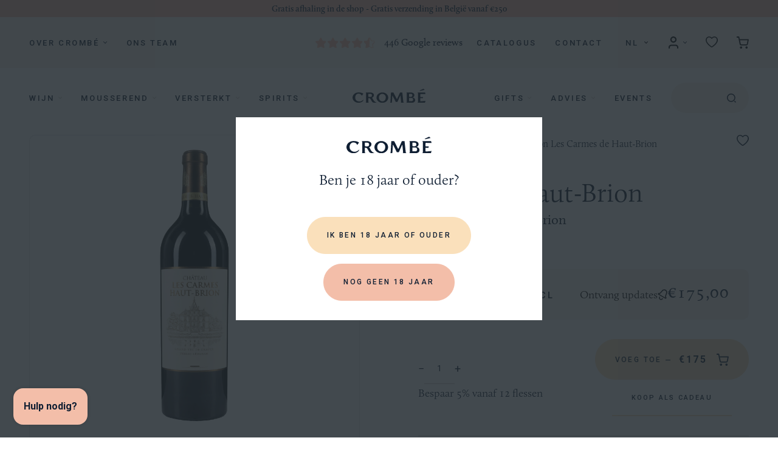

--- FILE ---
content_type: text/html; charset=utf-8
request_url: https://www.crombewines.com/products/chateau-haut-brion-les-carmes-2019
body_size: 75309
content:
<!doctype html>
<html class="no-js " lang="nl">
  <head>
	<script src="//www.crombewines.com/cdn/shop/files/pandectes-rules.js?v=15548338430904357343"></script>
	
	
    <meta charset="utf-8">

<title>Château Haut-Brion Les Carmes de Haut-Brion 2019 75cl
&ndash; Crombé Wines</title>

<meta name="description" content="Van tijdloze klassiekers tot vernieuwende verrassingen. Proef perfectie in elke druppel, bij ons vind je enkel de meest verfijnde selectie. Welkom bij Crombé.">

<meta name="viewport" content="width=device-width, initial-scale=1">

<!-- Made by Dynamate -->
<!-- Dynamate is @ https://www.dynamate.be/ -->
<!-- Dynamate contact: support.web@dynamate.be -->

<meta property="og:site_name" content="Crombé Wines">
<meta property="og:url" content="https://www.crombewines.com/products/chateau-haut-brion-les-carmes-2019">
<meta property="og:title" content="Château Haut-Brion Les Carmes de Haut-Brion 2019 75cl">
<meta property="og:type" content="product">
<meta property="og:description" content="Van tijdloze klassiekers tot vernieuwende verrassingen. Proef perfectie in elke druppel, bij ons vind je enkel de meest verfijnde selectie. Welkom bij Crombé."><meta property="og:price:amount" content="175,00">
  <meta property="og:price:currency" content="EUR">
  <meta property="product:brand" content="Château Haut-Brion"><meta property="og:image" content="http://www.crombewines.com/cdn/shop/files/2.703.603-1-voorkant_label.png?crop=center&height=1200&v=1764645089&width=1200"><meta property="og:image" content="http://www.crombewines.com/cdn/shop/files/2.703.601-1-voorkant_label_15c2d55a-8382-4831-85a7-a0e69608a86f.png?crop=center&height=1200&v=1764643087&width=1200">
<meta property="og:image:secure_url" content="https://www.crombewines.com/cdn/shop/files/2.703.603-1-voorkant_label.png?crop=center&height=1200&v=1764645089&width=1200"><meta property="og:image:secure_url" content="https://www.crombewines.com/cdn/shop/files/2.703.601-1-voorkant_label_15c2d55a-8382-4831-85a7-a0e69608a86f.png?crop=center&height=1200&v=1764643087&width=1200">
<meta name="twitter:card" content="summary_large_image">
<meta name="twitter:title" content="Château Haut-Brion Les Carmes de Haut-Brion 2019 75cl">
<meta name="twitter:description" content="Van tijdloze klassiekers tot vernieuwende verrassingen. Proef perfectie in elke druppel, bij ons vind je enkel de meest verfijnde selectie. Welkom bij Crombé.">

<link rel="canonical" href="https://www.crombewines.com/products/chateau-haut-brion-les-carmes-2019">

<meta name="theme-color" content="#fae0bb">
<link rel="icon" href="//www.crombewines.com/cdn/shop/t/2/assets/favicon.ico?v=81925046217736967491703077490" sizes="any">
<link rel="icon" href="//www.crombewines.com/cdn/shop/t/2/assets/favicon.svg?v=67532008361446631681732701147" type="image/svg+xml">
<link rel="apple-touch-icon" href="//www.crombewines.com/cdn/shop/t/2/assets/apple-touch-icon-180x180.png?v=151839793152504462151703077489">
<link rel="manifest" href="//www.crombewines.com/cdn/shop/t/2/assets/manifest.webmanifest?v=120939725694107604841732701156">


<link rel="dns-prefetch" href="//fonts.googleapis.com">
<link rel="dns-prefetch" href="//fonts.gstatic.com">
<link rel="dns-prefetch" href="//use.typekit.net">
<link rel="dns-prefetch" href="//cdn.shopify.com">
<link rel="dns-prefetch" href="//google-analytics.com">
<link rel="dns-prefetch" href="//www.google-analytics.com">
<link rel="dns-prefetch" href="//www.google.com">
<link rel="dns-prefetch" href="//www.googletagmanager.com">

<link href="https://fonts.googleapis.com/css2?family=Roboto:ital,wght@0,400;0,500;0,700;1,400;1,500;1,700&display=swap" rel="stylesheet">
<link rel="stylesheet" href="https://use.typekit.net/bdc3xzp.css">

<style>
  .modal { visibility: hidden; }
  .skip-link { left: -999px; position: absolute; top: auto; overflow: hidden; z-index: -999; white-space: nowrap; }

  @font-face {
    font-family: "lg";
    src: url('//www.crombewines.com/cdn/shop/t/2/assets/lg.eot?v=167324336885059499251686054950');
    src: url('//www.crombewines.com/cdn/shop/t/2/assets/lg.woff?v=174196501487545966981707760379') format("woff"), url('//www.crombewines.com/cdn/shop/t/2/assets/lg.ttf?v=100422324965636466611707760379') format("truetype");
    font-weight: normal;
    font-style: normal;
  }

  html {
    --chevron-down: url('//www.crombewines.com/cdn/shop/t/2/assets/chevron-down.svg?v=159484692779717877381732701142');
    --chevron-down-peach: url('//www.crombewines.com/cdn/shop/t/2/assets/chevron-down-peach.svg?v=62199003307170429401732701141');
    --curved-triangle: url('//www.crombewines.com/cdn/shop/t/2/assets/curved-triangle.svg?v=171015619212863389531732701145');
    --lines-asset-1: url('//www.crombewines.com/cdn/shop/t/2/assets/lines-1.svg?v=76222300046750125181732701149');
    --lines-asset-2: url('//www.crombewines.com/cdn/shop/t/2/assets/lines-2.svg?v=132410610269272638681732701150');
    --lines-asset-3: url('//www.crombewines.com/cdn/shop/t/2/assets/lines-3.svg?v=131245533614544008051732701151');
    --placeholder: url('//www.crombewines.com/cdn/shop/t/2/assets/placeholder.png?v=61809466433852269041732701160');
  }
</style><link href="//www.crombewines.com/cdn/shop/t/2/assets/style.css?v=42317178208547694981769008905" rel="stylesheet" type="text/css" media="all" />

<!-- "snippets/bookthatapp-widgets.liquid" was not rendered, the associated app was uninstalled -->

    <script>window.performance && window.performance.mark && window.performance.mark('shopify.content_for_header.start');</script><meta name="google-site-verification" content="O0mT78kUN1BAhMYcLxD8a9a6M4r6osACTwXxwd6fBiw">
<meta id="shopify-digital-wallet" name="shopify-digital-wallet" content="/70864142617/digital_wallets/dialog">
<meta name="shopify-checkout-api-token" content="6332e1377edbded1f39b2d34271b7976">
<link rel="alternate" hreflang="x-default" href="https://www.crombewines.com/products/chateau-haut-brion-les-carmes-2019">
<link rel="alternate" hreflang="nl-BE" href="https://www.crombewines.com/products/chateau-haut-brion-les-carmes-2019">
<link rel="alternate" hreflang="fr-BE" href="https://www.crombewines.com/fr/products/chateau-haut-brion-les-carmes-2019">
<link rel="alternate" hreflang="en-BE" href="https://www.crombewines.com/en/products/chateau-haut-brion-les-carmes-2019">
<link rel="alternate" type="application/json+oembed" href="https://www.crombewines.com/products/chateau-haut-brion-les-carmes-2019.oembed">
<script async="async" src="/checkouts/internal/preloads.js?locale=nl-BE"></script>
<script id="apple-pay-shop-capabilities" type="application/json">{"shopId":70864142617,"countryCode":"BE","currencyCode":"EUR","merchantCapabilities":["supports3DS"],"merchantId":"gid:\/\/shopify\/Shop\/70864142617","merchantName":"Crombé Wines","requiredBillingContactFields":["postalAddress","email","phone"],"requiredShippingContactFields":["postalAddress","email","phone"],"shippingType":"shipping","supportedNetworks":["visa","maestro","masterCard"],"total":{"type":"pending","label":"Crombé Wines","amount":"1.00"},"shopifyPaymentsEnabled":true,"supportsSubscriptions":true}</script>
<script id="shopify-features" type="application/json">{"accessToken":"6332e1377edbded1f39b2d34271b7976","betas":["rich-media-storefront-analytics"],"domain":"www.crombewines.com","predictiveSearch":true,"shopId":70864142617,"locale":"nl"}</script>
<script>var Shopify = Shopify || {};
Shopify.shop = "crombe-wines.myshopify.com";
Shopify.locale = "nl";
Shopify.currency = {"active":"EUR","rate":"1.0"};
Shopify.country = "BE";
Shopify.theme = {"name":"Crombé_ByEsign_Master","id":151157571865,"schema_name":null,"schema_version":null,"theme_store_id":null,"role":"main"};
Shopify.theme.handle = "null";
Shopify.theme.style = {"id":null,"handle":null};
Shopify.cdnHost = "www.crombewines.com/cdn";
Shopify.routes = Shopify.routes || {};
Shopify.routes.root = "/";</script>
<script type="module">!function(o){(o.Shopify=o.Shopify||{}).modules=!0}(window);</script>
<script>!function(o){function n(){var o=[];function n(){o.push(Array.prototype.slice.apply(arguments))}return n.q=o,n}var t=o.Shopify=o.Shopify||{};t.loadFeatures=n(),t.autoloadFeatures=n()}(window);</script>
<script id="shop-js-analytics" type="application/json">{"pageType":"product"}</script>
<script defer="defer" async type="module" src="//www.crombewines.com/cdn/shopifycloud/shop-js/modules/v2/client.init-shop-cart-sync_CwGft62q.nl.esm.js"></script>
<script defer="defer" async type="module" src="//www.crombewines.com/cdn/shopifycloud/shop-js/modules/v2/chunk.common_BAeYDmFP.esm.js"></script>
<script defer="defer" async type="module" src="//www.crombewines.com/cdn/shopifycloud/shop-js/modules/v2/chunk.modal_B9qqLDBC.esm.js"></script>
<script type="module">
  await import("//www.crombewines.com/cdn/shopifycloud/shop-js/modules/v2/client.init-shop-cart-sync_CwGft62q.nl.esm.js");
await import("//www.crombewines.com/cdn/shopifycloud/shop-js/modules/v2/chunk.common_BAeYDmFP.esm.js");
await import("//www.crombewines.com/cdn/shopifycloud/shop-js/modules/v2/chunk.modal_B9qqLDBC.esm.js");

  window.Shopify.SignInWithShop?.initShopCartSync?.({"fedCMEnabled":true,"windoidEnabled":true});

</script>
<script>(function() {
  var isLoaded = false;
  function asyncLoad() {
    if (isLoaded) return;
    isLoaded = true;
    var urls = ["https:\/\/lac.sfapp.magefan.top\/js\/scripttags\/assistance\/init.js?shop=crombe-wines.myshopify.com"];
    for (var i = 0; i < urls.length; i++) {
      var s = document.createElement('script');
      s.type = 'text/javascript';
      s.async = true;
      s.src = urls[i];
      var x = document.getElementsByTagName('script')[0];
      x.parentNode.insertBefore(s, x);
    }
  };
  if(window.attachEvent) {
    window.attachEvent('onload', asyncLoad);
  } else {
    window.addEventListener('load', asyncLoad, false);
  }
})();</script>
<script id="__st">var __st={"a":70864142617,"offset":3600,"reqid":"95453bde-3cd9-4b58-a31d-472f2d9e017b-1769456476","pageurl":"www.crombewines.com\/products\/chateau-haut-brion-les-carmes-2019","u":"05b8950d4100","p":"product","rtyp":"product","rid":9039513682201};</script>
<script>window.ShopifyPaypalV4VisibilityTracking = true;</script>
<script id="captcha-bootstrap">!function(){'use strict';const t='contact',e='account',n='new_comment',o=[[t,t],['blogs',n],['comments',n],[t,'customer']],c=[[e,'customer_login'],[e,'guest_login'],[e,'recover_customer_password'],[e,'create_customer']],r=t=>t.map((([t,e])=>`form[action*='/${t}']:not([data-nocaptcha='true']) input[name='form_type'][value='${e}']`)).join(','),a=t=>()=>t?[...document.querySelectorAll(t)].map((t=>t.form)):[];function s(){const t=[...o],e=r(t);return a(e)}const i='password',u='form_key',d=['recaptcha-v3-token','g-recaptcha-response','h-captcha-response',i],f=()=>{try{return window.sessionStorage}catch{return}},m='__shopify_v',_=t=>t.elements[u];function p(t,e,n=!1){try{const o=window.sessionStorage,c=JSON.parse(o.getItem(e)),{data:r}=function(t){const{data:e,action:n}=t;return t[m]||n?{data:e,action:n}:{data:t,action:n}}(c);for(const[e,n]of Object.entries(r))t.elements[e]&&(t.elements[e].value=n);n&&o.removeItem(e)}catch(o){console.error('form repopulation failed',{error:o})}}const l='form_type',E='cptcha';function T(t){t.dataset[E]=!0}const w=window,h=w.document,L='Shopify',v='ce_forms',y='captcha';let A=!1;((t,e)=>{const n=(g='f06e6c50-85a8-45c8-87d0-21a2b65856fe',I='https://cdn.shopify.com/shopifycloud/storefront-forms-hcaptcha/ce_storefront_forms_captcha_hcaptcha.v1.5.2.iife.js',D={infoText:'Beschermd door hCaptcha',privacyText:'Privacy',termsText:'Voorwaarden'},(t,e,n)=>{const o=w[L][v],c=o.bindForm;if(c)return c(t,g,e,D).then(n);var r;o.q.push([[t,g,e,D],n]),r=I,A||(h.body.append(Object.assign(h.createElement('script'),{id:'captcha-provider',async:!0,src:r})),A=!0)});var g,I,D;w[L]=w[L]||{},w[L][v]=w[L][v]||{},w[L][v].q=[],w[L][y]=w[L][y]||{},w[L][y].protect=function(t,e){n(t,void 0,e),T(t)},Object.freeze(w[L][y]),function(t,e,n,w,h,L){const[v,y,A,g]=function(t,e,n){const i=e?o:[],u=t?c:[],d=[...i,...u],f=r(d),m=r(i),_=r(d.filter((([t,e])=>n.includes(e))));return[a(f),a(m),a(_),s()]}(w,h,L),I=t=>{const e=t.target;return e instanceof HTMLFormElement?e:e&&e.form},D=t=>v().includes(t);t.addEventListener('submit',(t=>{const e=I(t);if(!e)return;const n=D(e)&&!e.dataset.hcaptchaBound&&!e.dataset.recaptchaBound,o=_(e),c=g().includes(e)&&(!o||!o.value);(n||c)&&t.preventDefault(),c&&!n&&(function(t){try{if(!f())return;!function(t){const e=f();if(!e)return;const n=_(t);if(!n)return;const o=n.value;o&&e.removeItem(o)}(t);const e=Array.from(Array(32),(()=>Math.random().toString(36)[2])).join('');!function(t,e){_(t)||t.append(Object.assign(document.createElement('input'),{type:'hidden',name:u})),t.elements[u].value=e}(t,e),function(t,e){const n=f();if(!n)return;const o=[...t.querySelectorAll(`input[type='${i}']`)].map((({name:t})=>t)),c=[...d,...o],r={};for(const[a,s]of new FormData(t).entries())c.includes(a)||(r[a]=s);n.setItem(e,JSON.stringify({[m]:1,action:t.action,data:r}))}(t,e)}catch(e){console.error('failed to persist form',e)}}(e),e.submit())}));const S=(t,e)=>{t&&!t.dataset[E]&&(n(t,e.some((e=>e===t))),T(t))};for(const o of['focusin','change'])t.addEventListener(o,(t=>{const e=I(t);D(e)&&S(e,y())}));const B=e.get('form_key'),M=e.get(l),P=B&&M;t.addEventListener('DOMContentLoaded',(()=>{const t=y();if(P)for(const e of t)e.elements[l].value===M&&p(e,B);[...new Set([...A(),...v().filter((t=>'true'===t.dataset.shopifyCaptcha))])].forEach((e=>S(e,t)))}))}(h,new URLSearchParams(w.location.search),n,t,e,['guest_login'])})(!0,!0)}();</script>
<script integrity="sha256-4kQ18oKyAcykRKYeNunJcIwy7WH5gtpwJnB7kiuLZ1E=" data-source-attribution="shopify.loadfeatures" defer="defer" src="//www.crombewines.com/cdn/shopifycloud/storefront/assets/storefront/load_feature-a0a9edcb.js" crossorigin="anonymous"></script>
<script data-source-attribution="shopify.dynamic_checkout.dynamic.init">var Shopify=Shopify||{};Shopify.PaymentButton=Shopify.PaymentButton||{isStorefrontPortableWallets:!0,init:function(){window.Shopify.PaymentButton.init=function(){};var t=document.createElement("script");t.src="https://www.crombewines.com/cdn/shopifycloud/portable-wallets/latest/portable-wallets.nl.js",t.type="module",document.head.appendChild(t)}};
</script>
<script data-source-attribution="shopify.dynamic_checkout.buyer_consent">
  function portableWalletsHideBuyerConsent(e){var t=document.getElementById("shopify-buyer-consent"),n=document.getElementById("shopify-subscription-policy-button");t&&n&&(t.classList.add("hidden"),t.setAttribute("aria-hidden","true"),n.removeEventListener("click",e))}function portableWalletsShowBuyerConsent(e){var t=document.getElementById("shopify-buyer-consent"),n=document.getElementById("shopify-subscription-policy-button");t&&n&&(t.classList.remove("hidden"),t.removeAttribute("aria-hidden"),n.addEventListener("click",e))}window.Shopify?.PaymentButton&&(window.Shopify.PaymentButton.hideBuyerConsent=portableWalletsHideBuyerConsent,window.Shopify.PaymentButton.showBuyerConsent=portableWalletsShowBuyerConsent);
</script>
<script data-source-attribution="shopify.dynamic_checkout.cart.bootstrap">document.addEventListener("DOMContentLoaded",(function(){function t(){return document.querySelector("shopify-accelerated-checkout-cart, shopify-accelerated-checkout")}if(t())Shopify.PaymentButton.init();else{new MutationObserver((function(e,n){t()&&(Shopify.PaymentButton.init(),n.disconnect())})).observe(document.body,{childList:!0,subtree:!0})}}));
</script>
<link id="shopify-accelerated-checkout-styles" rel="stylesheet" media="screen" href="https://www.crombewines.com/cdn/shopifycloud/portable-wallets/latest/accelerated-checkout-backwards-compat.css" crossorigin="anonymous">
<style id="shopify-accelerated-checkout-cart">
        #shopify-buyer-consent {
  margin-top: 1em;
  display: inline-block;
  width: 100%;
}

#shopify-buyer-consent.hidden {
  display: none;
}

#shopify-subscription-policy-button {
  background: none;
  border: none;
  padding: 0;
  text-decoration: underline;
  font-size: inherit;
  cursor: pointer;
}

#shopify-subscription-policy-button::before {
  box-shadow: none;
}

      </style>

<script>window.performance && window.performance.mark && window.performance.mark('shopify.content_for_header.end');</script>

    
<!-- BEGIN app block: shopify://apps/pandectes-gdpr/blocks/banner/58c0baa2-6cc1-480c-9ea6-38d6d559556a -->
  
    
      <!-- TCF is active, scripts are loaded above -->
      
        <script>
          if (!window.PandectesRulesSettings) {
            window.PandectesRulesSettings = {"store":{"id":70864142617,"adminMode":false,"headless":false,"storefrontRootDomain":"","checkoutRootDomain":"","storefrontAccessToken":""},"banner":{"cookiesBlockedByDefault":"7","hybridStrict":false,"isActive":true},"geolocation":{"brOnly":false,"caOnly":false,"chOnly":false,"euOnly":false,"jpOnly":false,"thOnly":false,"canadaOnly":false,"globalVisibility":true},"blocker":{"isActive":false,"googleConsentMode":{"isActive":false,"id":"","analyticsId":"","adStorageCategory":4,"analyticsStorageCategory":2,"functionalityStorageCategory":1,"personalizationStorageCategory":1,"securityStorageCategory":0,"customEvent":true,"redactData":true,"urlPassthrough":false,"dataLayerProperty":"dataLayer"},"facebookPixel":{"isActive":false,"id":"","ldu":false},"microsoft":{},"rakuten":{"isActive":false,"cmp":false,"ccpa":false},"gpcIsActive":false,"defaultBlocked":7,"patterns":{"whiteList":[],"blackList":{"1":[],"2":[],"4":[],"8":[]},"iframesWhiteList":[],"iframesBlackList":{"1":[],"2":[],"4":[],"8":[]},"beaconsWhiteList":[],"beaconsBlackList":{"1":[],"2":[],"4":[],"8":[]}}}};
            const rulesScript = document.createElement('script');
            window.PandectesRulesSettings.auto = true;
            rulesScript.src = "https://cdn.shopify.com/extensions/019bf9f2-2284-7e6a-94f3-548acaed6f98/gdpr-246/assets/pandectes-rules.js";
            const firstChild = document.head.firstChild;
            document.head.insertBefore(rulesScript, firstChild);
          }
        </script>
      
      <script>
        
          window.PandectesSettings = {"store":{"id":70864142617,"plan":"premium","theme":"Crombé_ByEsign_Master","primaryLocale":"nl","adminMode":false,"headless":false,"storefrontRootDomain":"","checkoutRootDomain":"","storefrontAccessToken":""},"tsPublished":1767621119,"declaration":{"showPurpose":false,"showProvider":false,"declIntroText":"We gebruiken cookies om de functionaliteit van de website te optimaliseren, de prestaties te analyseren en u een gepersonaliseerde ervaring te bieden. Sommige cookies zijn essentieel om de website goed te laten werken en correct te laten functioneren. Die cookies kunnen niet worden uitgeschakeld. In dit venster kunt u uw voorkeur voor cookies beheren.","showDateGenerated":true},"language":{"unpublished":[],"languageMode":"Single","fallbackLanguage":"nl","languageDetection":"browser","languagesSupported":[]},"texts":{"managed":{"headerText":{"nl":"Wij respecteren uw privacy"},"consentText":{"nl":"Deze website maakt gebruik van cookies om u de beste ervaring te bieden."},"linkText":{"nl":"Kom meer te weten"},"imprintText":{"nl":"Afdruk"},"googleLinkText":{"nl":"Privacyvoorwaarden van Google"},"allowButtonText":{"nl":"Aanvaarden"},"denyButtonText":{"nl":"Afwijzen"},"dismissButtonText":{"nl":"OK"},"leaveSiteButtonText":{"nl":"Verlaat deze site"},"preferencesButtonText":{"nl":"Voorkeuren"},"cookiePolicyText":{"nl":"Cookie beleid"},"preferencesPopupTitleText":{"nl":"Toestemmingsvoorkeuren beheren"},"preferencesPopupIntroText":{"nl":"We gebruiken cookies om de functionaliteit van de website te optimaliseren, de prestaties te analyseren en u een gepersonaliseerde ervaring te bieden. Sommige cookies zijn essentieel om de website correct te laten werken en functioneren. Die cookies kunnen niet worden uitgeschakeld. In dit venster kunt u uw voorkeur voor cookies beheren."},"preferencesPopupSaveButtonText":{"nl":"Voorkeuren opslaan"},"preferencesPopupCloseButtonText":{"nl":"Sluiten"},"preferencesPopupAcceptAllButtonText":{"nl":"Accepteer alles"},"preferencesPopupRejectAllButtonText":{"nl":"Alles afwijzen"},"cookiesDetailsText":{"nl":"Cookiegegevens"},"preferencesPopupAlwaysAllowedText":{"nl":"altijd toegestaan"},"accessSectionParagraphText":{"nl":"U heeft te allen tijde het recht om uw gegevens in te zien."},"accessSectionTitleText":{"nl":"Gegevensportabiliteit"},"accessSectionAccountInfoActionText":{"nl":"Persoonlijke gegevens"},"accessSectionDownloadReportActionText":{"nl":"Download alles"},"accessSectionGDPRRequestsActionText":{"nl":"Verzoeken van betrokkenen"},"accessSectionOrdersRecordsActionText":{"nl":"Bestellingen"},"rectificationSectionParagraphText":{"nl":"U hebt het recht om te vragen dat uw gegevens worden bijgewerkt wanneer u dat nodig acht."},"rectificationSectionTitleText":{"nl":"Gegevens rectificatie"},"rectificationCommentPlaceholder":{"nl":"Beschrijf wat u wilt bijwerken"},"rectificationCommentValidationError":{"nl":"Commentaar is verplicht"},"rectificationSectionEditAccountActionText":{"nl":"Vraag een update aan"},"erasureSectionTitleText":{"nl":"Recht om vergeten te worden"},"erasureSectionParagraphText":{"nl":"U heeft het recht om al uw gegevens te laten wissen. Daarna heeft u geen toegang meer tot uw account."},"erasureSectionRequestDeletionActionText":{"nl":"Verzoek om verwijdering van persoonlijke gegevens"},"consentDate":{"nl":"Toestemmingsdatum"},"consentId":{"nl":"Toestemmings-ID"},"consentSectionChangeConsentActionText":{"nl":"Wijzig de toestemmingsvoorkeur"},"consentSectionConsentedText":{"nl":"U heeft ingestemd met het cookiebeleid van deze website op:"},"consentSectionNoConsentText":{"nl":"U heeft niet ingestemd met het cookiebeleid van deze website."},"consentSectionTitleText":{"nl":"Uw toestemming voor cookies"},"consentStatus":{"nl":"Toestemmingsvoorkeur"},"confirmationFailureMessage":{"nl":"Uw verzoek is niet geverifieerd. Probeer het opnieuw en als het probleem aanhoudt, neem dan contact op met de winkeleigenaar voor hulp"},"confirmationFailureTitle":{"nl":"Er is een probleem opgetreden"},"confirmationSuccessMessage":{"nl":"We zullen spoedig contact met u opnemen over uw verzoek."},"confirmationSuccessTitle":{"nl":"Uw verzoek is geverifieerd"},"guestsSupportEmailFailureMessage":{"nl":"Uw verzoek is niet ingediend. Probeer het opnieuw en als het probleem aanhoudt, neem dan contact op met de winkeleigenaar voor hulp."},"guestsSupportEmailFailureTitle":{"nl":"Er is een probleem opgetreden"},"guestsSupportEmailPlaceholder":{"nl":"E-mailadres"},"guestsSupportEmailSuccessMessage":{"nl":"Als je bent geregistreerd als klant van deze winkel, ontvang je binnenkort een e-mail met instructies over hoe je verder kunt gaan."},"guestsSupportEmailSuccessTitle":{"nl":"dankjewel voor je aanvraag"},"guestsSupportEmailValidationError":{"nl":"E-mail is niet geldig"},"guestsSupportInfoText":{"nl":"Log in met uw klantaccount om verder te gaan."},"submitButton":{"nl":"Indienen"},"submittingButton":{"nl":"Verzenden..."},"cancelButton":{"nl":"Annuleren"},"declIntroText":{"nl":"We gebruiken cookies om de functionaliteit van de website te optimaliseren, de prestaties te analyseren en u een gepersonaliseerde ervaring te bieden. Sommige cookies zijn essentieel om de website goed te laten werken en correct te laten functioneren. Die cookies kunnen niet worden uitgeschakeld. In dit venster kunt u uw voorkeur voor cookies beheren."},"declName":{"nl":"Naam"},"declPurpose":{"nl":"Doel"},"declType":{"nl":"Type"},"declRetention":{"nl":"Behoud"},"declProvider":{"nl":"Aanbieder"},"declFirstParty":{"nl":"Directe"},"declThirdParty":{"nl":"Derde partij"},"declSeconds":{"nl":"seconden"},"declMinutes":{"nl":"minuten"},"declHours":{"nl":"uur"},"declDays":{"nl":"dagen"},"declWeeks":{"nl":"week(en)"},"declMonths":{"nl":"maanden"},"declYears":{"nl":"jaren"},"declSession":{"nl":"Sessie"},"declDomain":{"nl":"Domein"},"declPath":{"nl":"Pad"}},"categories":{"strictlyNecessaryCookiesTitleText":{"nl":"Strikt noodzakelijke cookies"},"strictlyNecessaryCookiesDescriptionText":{"nl":"Deze cookies zijn essentieel om u in staat te stellen door de website te navigeren en de functies ervan te gebruiken, zoals toegang tot beveiligde delen van de website. Zonder deze cookies kan de website niet goed functioneren."},"functionalityCookiesTitleText":{"nl":"Functionele cookies"},"functionalityCookiesDescriptionText":{"nl":"Deze cookies stellen de site in staat om verbeterde functionaliteit en personalisatie te bieden. Ze kunnen worden ingesteld door ons of door externe providers wiens diensten we aan onze pagina's hebben toegevoegd. Als u deze cookies niet toestaat, werken sommige of al deze diensten mogelijk niet correct."},"performanceCookiesTitleText":{"nl":"Prestatiecookies"},"performanceCookiesDescriptionText":{"nl":"Deze cookies stellen ons in staat om de prestaties van onze website te monitoren en te verbeteren. Ze stellen ons bijvoorbeeld in staat om bezoeken te tellen, verkeersbronnen te identificeren en te zien welke delen van de site het populairst zijn."},"targetingCookiesTitleText":{"nl":"Targeting-cookies"},"targetingCookiesDescriptionText":{"nl":"Deze cookies kunnen via onze site worden geplaatst door onze advertentiepartners. Ze kunnen door die bedrijven worden gebruikt om een profiel van uw interesses op te bouwen en u relevante advertenties op andere sites te tonen. Ze slaan geen directe persoonlijke informatie op, maar zijn gebaseerd op de unieke identificatie van uw browser en internetapparaat. Als je deze cookies niet toestaat, krijg je minder gerichte advertenties te zien."},"unclassifiedCookiesTitleText":{"nl":"Niet-geclassificeerde cookies"},"unclassifiedCookiesDescriptionText":{"nl":"Niet-geclassificeerde cookies zijn cookies die we aan het classificeren zijn, samen met de aanbieders van individuele cookies."}},"auto":{}},"library":{"previewMode":false,"fadeInTimeout":0,"defaultBlocked":7,"showLink":true,"showImprintLink":false,"showGoogleLink":false,"enabled":true,"cookie":{"expiryDays":365,"secure":true,"domain":""},"dismissOnScroll":false,"dismissOnWindowClick":false,"dismissOnTimeout":false,"palette":{"popup":{"background":"#FFFFFF","backgroundForCalculations":{"a":1,"b":255,"g":255,"r":255},"text":"#0F1E32"},"button":{"background":"transparent","backgroundForCalculations":{"a":1,"b":255,"g":255,"r":255},"text":"#0F1E32","textForCalculation":{"a":1,"b":50,"g":30,"r":15},"border":"#0F1E32"}},"content":{"href":"https://crombe-wines.myshopify.com/pages/cookiebeleid","imprintHref":"/","close":"&#10005;","target":"_blank","logo":"<img class=\"cc-banner-logo\" style=\"max-height: 40px;\" src=\"https://crombe-wines.myshopify.com/cdn/shop/files/pandectes-banner-logo.png\" alt=\"Cookie banner\" />"},"window":"<div role=\"dialog\" aria-label=\"{{header}}\" aria-describedby=\"cookieconsent:desc\" id=\"pandectes-banner\" class=\"cc-window-wrapper cc-bottom-wrapper\"><div class=\"pd-cookie-banner-window cc-window {{classes}}\">{{children}}</div></div>","compliance":{"custom":"<div class=\"cc-compliance cc-highlight\">{{preferences}}{{allow}}</div>"},"type":"custom","layouts":{"basic":"{{logo}}{{messagelink}}{{compliance}}"},"position":"bottom","theme":"wired","revokable":false,"animateRevokable":false,"revokableReset":false,"revokableLogoUrl":"https://crombe-wines.myshopify.com/cdn/shop/files/pandectes-reopen-logo.png","revokablePlacement":"bottom-left","revokableMarginHorizontal":15,"revokableMarginVertical":15,"static":false,"autoAttach":true,"hasTransition":true,"blacklistPage":[""],"elements":{"close":"<button aria-label=\"Sluiten\" type=\"button\" class=\"cc-close\">{{close}}</button>","dismiss":"<button type=\"button\" class=\"cc-btn cc-btn-decision cc-dismiss\">{{dismiss}}</button>","allow":"<button type=\"button\" class=\"cc-btn cc-btn-decision cc-allow\">{{allow}}</button>","deny":"<button type=\"button\" class=\"cc-btn cc-btn-decision cc-deny\">{{deny}}</button>","preferences":"<button type=\"button\" class=\"cc-btn cc-settings\" aria-controls=\"pd-cp-preferences\" onclick=\"Pandectes.fn.openPreferences()\">{{preferences}}</button>"}},"geolocation":{"brOnly":false,"caOnly":false,"chOnly":false,"euOnly":false,"jpOnly":false,"thOnly":false,"canadaOnly":false,"canadaLaw25":false,"canadaPipeda":false,"globalVisibility":true},"dsr":{"guestsSupport":false,"accessSectionDownloadReportAuto":false},"banner":{"resetTs":1704981116,"extraCss":"        .cc-banner-logo {max-width: 24em!important;}    @media(min-width: 768px) {.cc-window.cc-floating{max-width: 24em!important;width: 24em!important;}}    .cc-message, .pd-cookie-banner-window .cc-header, .cc-logo {text-align: left}    .cc-window-wrapper{z-index: 2147483647;}    .cc-window{z-index: 2147483647;font-family: inherit;}    .pd-cookie-banner-window .cc-header{font-family: inherit;}    .pd-cp-ui{font-family: inherit; background-color: #FFFFFF;color:#0F1E32;}    button.pd-cp-btn, a.pd-cp-btn{}    input + .pd-cp-preferences-slider{background-color: rgba(15, 30, 50, 0.3)}    .pd-cp-scrolling-section::-webkit-scrollbar{background-color: rgba(15, 30, 50, 0.3)}    input:checked + .pd-cp-preferences-slider{background-color: rgba(15, 30, 50, 1)}    .pd-cp-scrolling-section::-webkit-scrollbar-thumb {background-color: rgba(15, 30, 50, 1)}    .pd-cp-ui-close{color:#0F1E32;}    .pd-cp-preferences-slider:before{background-color: #FFFFFF}    .pd-cp-title:before {border-color: #0F1E32!important}    .pd-cp-preferences-slider{background-color:#0F1E32}    .pd-cp-toggle{color:#0F1E32!important}    @media(max-width:699px) {.pd-cp-ui-close-top svg {fill: #0F1E32}}    .pd-cp-toggle:hover,.pd-cp-toggle:visited,.pd-cp-toggle:active{color:#0F1E32!important}    .pd-cookie-banner-window {box-shadow: 0 0 18px rgb(0 0 0 / 20%);}  ","customJavascript":{},"showPoweredBy":false,"logoHeight":40,"hybridStrict":false,"cookiesBlockedByDefault":"7","isActive":true,"implicitSavePreferences":true,"cookieIcon":false,"blockBots":false,"showCookiesDetails":true,"hasTransition":true,"blockingPage":false,"showOnlyLandingPage":false,"leaveSiteUrl":"https://www.google.com","linkRespectStoreLang":false},"cookies":{"0":[{"name":"keep_alive","type":"http","domain":"crombe-wines.myshopify.com","path":"/","provider":"Shopify","firstParty":true,"retention":"30 minute(s)","session":false,"expires":30,"unit":"declMinutes","purpose":{"nl":"Gebruikt in verband met lokalisatie van kopers."}},{"name":"secure_customer_sig","type":"http","domain":"crombe-wines.myshopify.com","path":"/","provider":"Shopify","firstParty":true,"retention":"1 year(s)","session":false,"expires":1,"unit":"declYears","purpose":{"nl":"Gebruikt in verband met klantenlogin."}},{"name":"localization","type":"http","domain":"crombe-wines.myshopify.com","path":"/","provider":"Shopify","firstParty":true,"retention":"1 year(s)","session":false,"expires":1,"unit":"declYears","purpose":{"nl":"Shopify-winkellokalisatie"}},{"name":"cart_currency","type":"http","domain":"crombe-wines.myshopify.com","path":"/","provider":"Shopify","firstParty":true,"retention":"2 ","session":false,"expires":2,"unit":"declSession","purpose":{"nl":"De cookie is nodig voor de veilige betaal- en betaalfunctie op de website. Deze functie wordt geleverd door shopify.com."}},{"name":"_cmp_a","type":"http","domain":".crombe-wines.myshopify.com","path":"/","provider":"Shopify","firstParty":true,"retention":"1 day(s)","session":false,"expires":1,"unit":"declDays","purpose":{"nl":"Wordt gebruikt voor het beheren van de privacy-instellingen van klanten."}},{"name":"shopify_pay_redirect","type":"http","domain":"crombe-wines.myshopify.com","path":"/","provider":"Shopify","firstParty":true,"retention":"1 hour(s)","session":false,"expires":1,"unit":"declHours","purpose":{"nl":"De cookie is nodig voor de veilige betaal- en betaalfunctie op de website. Deze functie wordt geleverd door shopify.com."}},{"name":"wpm-domain-test","type":"http","domain":"com","path":"/","provider":"Shopify","firstParty":false,"retention":"Session","session":true,"expires":1,"unit":"declSeconds","purpose":{"nl":"Wordt gebruikt om de opslag van parameters te testen over producten die aan het winkelwagentje zijn toegevoegd of de betalingsvaluta"}},{"name":"localization","type":"http","domain":"www.crombewines.com","path":"/","provider":"Shopify","firstParty":true,"retention":"1 year(s)","session":false,"expires":1,"unit":"declYears","purpose":{"nl":"Shopify-winkellokalisatie"}},{"name":"_pandectes_gdpr","type":"http","domain":".www.crombewines.com","path":"/","provider":"Pandectes","firstParty":true,"retention":"1 year(s)","session":false,"expires":1,"unit":"declYears","purpose":{"nl":"Gebruikt voor de functionaliteit van de banner voor toestemming voor cookies."}},{"name":"_shopify_essential","type":"http","domain":"www.crombewines.com","path":"/","provider":"Shopify","firstParty":true,"retention":"1 year(s)","session":false,"expires":1,"unit":"declYears","purpose":{"nl":"Gebruikt op de accountpagina."}},{"name":"cart_currency","type":"http","domain":"www.crombewines.com","path":"/","provider":"Shopify","firstParty":true,"retention":"2 week(s)","session":false,"expires":2,"unit":"declWeeks","purpose":{"nl":"De cookie is nodig voor de veilige betaal- en betaalfunctie op de website. Deze functie wordt geleverd door shopify.com."}},{"name":"_ab","type":"http","domain":"www.crombewines.com","path":"/","provider":"Shopify","firstParty":true,"retention":"1 year(s)","session":false,"expires":1,"unit":"declYears","purpose":{"nl":"Gebruikt in verband met toegang tot admin."}},{"name":"master_device_id","type":"http","domain":"www.crombewines.com","path":"/","provider":"Shopify","firstParty":true,"retention":"1 year(s)","session":false,"expires":1,"unit":"declYears","purpose":{"nl":"Gebruikt in verband met login van een handelaar."}},{"name":"storefront_digest","type":"http","domain":"www.crombewines.com","path":"/","provider":"Shopify","firstParty":true,"retention":"1 year(s)","session":false,"expires":1,"unit":"declYears","purpose":{"nl":"Gebruikt in verband met klantenlogin."}},{"name":"_tracking_consent","type":"http","domain":"www.crombewines.com","path":"/","provider":"Shopify","firstParty":true,"retention":"1 year(s)","session":false,"expires":1,"unit":"declYears","purpose":{"nl":"Voorkeuren volgen."}},{"name":"_shopify_country","type":"http","domain":"www.crombewines.com","path":"/","provider":"Shopify","firstParty":true,"retention":"30 minute(s)","session":false,"expires":30,"unit":"declMinutes","purpose":{"nl":"Gebruikt in verband met afrekenen."}},{"name":"cart","type":"http","domain":"www.crombewines.com","path":"/","provider":"Shopify","firstParty":true,"retention":"2 week(s)","session":false,"expires":2,"unit":"declWeeks","purpose":{"nl":"Noodzakelijk voor de winkelwagenfunctionaliteit op de website."}},{"name":"keep_alive","type":"http","domain":"www.crombewines.com","path":"/","provider":"Shopify","firstParty":true,"retention":"Session","session":true,"expires":1,"unit":"declYears","purpose":{"nl":"Gebruikt in verband met lokalisatie van kopers."}},{"name":"shopify_pay","type":"http","domain":"www.crombewines.com","path":"/","provider":"Shopify","firstParty":true,"retention":"1 year(s)","session":false,"expires":1,"unit":"declYears","purpose":{"nl":"Gebruikt in verband met afrekenen."}},{"name":"shopify_pay_redirect","type":"http","domain":"www.crombewines.com","path":"/","provider":"Shopify","firstParty":true,"retention":"1 year(s)","session":false,"expires":1,"unit":"declYears","purpose":{"nl":"De cookie is nodig voor de veilige betaal- en betaalfunctie op de website. Deze functie wordt geleverd door shopify.com."}},{"name":"_master_udr","type":"http","domain":"www.crombewines.com","path":"/","provider":"Shopify","firstParty":true,"retention":"Session","session":true,"expires":1,"unit":"declSeconds","purpose":{"nl":"Permanente apparaat-ID."}},{"name":"_identity_session","type":"http","domain":"www.crombewines.com","path":"/","provider":"Shopify","firstParty":true,"retention":"2 year(s)","session":false,"expires":2,"unit":"declYears","purpose":{"nl":"Bevat de identiteitssessie-ID van de gebruiker."}},{"name":"user","type":"http","domain":"www.crombewines.com","path":"/","provider":"Shopify","firstParty":true,"retention":"1 year(s)","session":false,"expires":1,"unit":"declYears","purpose":{"nl":"Gebruikt in combinatie met Shop login."}},{"name":"user_cross_site","type":"http","domain":"www.crombewines.com","path":"/","provider":"Shopify","firstParty":true,"retention":"1 year(s)","session":false,"expires":1,"unit":"declYears","purpose":{"nl":"Gebruikt in combinatie met Shop login."}},{"name":"_abv","type":"http","domain":"www.crombewines.com","path":"/","provider":"Shopify","firstParty":true,"retention":"1 year(s)","session":false,"expires":1,"unit":"declYears","purpose":{"nl":"Behoud de samengevouwen status van de beheerdersbalk."}},{"name":"_shopify_test","type":"http","domain":"com","path":"/","provider":"Shopify","firstParty":false,"retention":"Session","session":true,"expires":1,"unit":"declYears","purpose":{"nl":"A test cookie used by Shopify to verify the store's setup."}},{"name":"_shopify_test","type":"http","domain":"www.crombewines.com","path":"/","provider":"Shopify","firstParty":true,"retention":"Session","session":true,"expires":1,"unit":"declYears","purpose":{"nl":"A test cookie used by Shopify to verify the store's setup."}},{"name":"_shop_app_essential","type":"http","domain":".shop.app","path":"/","provider":"Shopify","firstParty":false,"retention":"1 year(s)","session":false,"expires":1,"unit":"declYears","purpose":{"nl":"Contains essential information for the correct functionality of Shop.app."}},{"name":"_shopify_test","type":"http","domain":"crombewines.com","path":"/","provider":"Shopify","firstParty":false,"retention":"Session","session":true,"expires":1,"unit":"declYears","purpose":{"nl":"A test cookie used by Shopify to verify the store's setup."}},{"name":"discount_code","type":"http","domain":"www.crombewines.com","path":"/","provider":"Shopify","firstParty":true,"retention":"Session","session":true,"expires":1,"unit":"declDays","purpose":{"nl":"Stores a discount code (received from an online store visit with a URL parameter) in order to the next checkout."}},{"name":"shop_pay_accelerated","type":"http","domain":"www.crombewines.com","path":"/","provider":"Shopify","firstParty":true,"retention":"1 year(s)","session":false,"expires":1,"unit":"declYears","purpose":{"nl":"Indicates if a buyer is eligible for Shop Pay accelerated checkout."}},{"name":"order","type":"http","domain":"www.crombewines.com","path":"/","provider":"Shopify","firstParty":true,"retention":"3 week(s)","session":false,"expires":3,"unit":"declWeeks","purpose":{"nl":"Used to allow access to the data of the order details page of the buyer."}},{"name":"auth_state_*","type":"http","domain":"www.crombewines.com","path":"/","provider":"Shopify","firstParty":true,"retention":"25 minute(s)","session":false,"expires":25,"unit":"declMinutes","purpose":{"nl":""}},{"name":"login_with_shop_finalize","type":"http","domain":"www.crombewines.com","path":"/","provider":"Shopify","firstParty":true,"retention":"5 minute(s)","session":false,"expires":5,"unit":"declMinutes","purpose":{"nl":"Used to facilitate login with Shop."}},{"name":"identity-state","type":"http","domain":"www.crombewines.com","path":"/","provider":"Shopify","firstParty":true,"retention":"1 day(s)","session":false,"expires":1,"unit":"declDays","purpose":{"nl":"Stores state before redirecting customers to identity authentication.\t"}},{"name":"_shopify_essential_\t","type":"http","domain":"www.crombewines.com","path":"/","provider":"Shopify","firstParty":true,"retention":"1 year(s)","session":false,"expires":1,"unit":"declYears","purpose":{"nl":"Contains an opaque token that is used to identify a device for all essential purposes."}},{"name":"_merchant_essential","type":"http","domain":"www.crombewines.com","path":"/","provider":"Shopify","firstParty":true,"retention":"1 year(s)","session":false,"expires":1,"unit":"declYears","purpose":{"nl":"Contains essential information for the correct functionality of merchant surfaces such as the admin area."}},{"name":"__storage_test__*","type":"html_local","domain":"https://www.crombewines.com","path":"/","provider":"Unknown","firstParty":true,"retention":"Local Storage","session":false,"expires":1,"unit":"declYears","purpose":{"nl":""}}],"1":[{"name":"shopify_override_user_locale","type":"http","domain":"www.crombewines.com","path":"/","provider":"Shopify","firstParty":true,"retention":"1 year(s)","session":false,"expires":1,"unit":"declYears","purpose":{"nl":"Used as a mechanism to set User locale in admin."}}],"2":[{"name":"_shopify_y","type":"http","domain":".crombe-wines.myshopify.com","path":"/","provider":"Shopify","firstParty":true,"retention":"1 year(s)","session":false,"expires":1,"unit":"declYears","purpose":{"nl":"Shopify-analyses."}},{"name":"_shopify_s","type":"http","domain":".crombe-wines.myshopify.com","path":"/","provider":"Shopify","firstParty":true,"retention":"30 minute(s)","session":false,"expires":30,"unit":"declMinutes","purpose":{"nl":"Shopify-analyses."}},{"name":"_landing_page","type":"http","domain":".crombe-wines.myshopify.com","path":"/","provider":"Shopify","firstParty":true,"retention":"2 ","session":false,"expires":2,"unit":"declSession","purpose":{"nl":"Volgt bestemmingspagina's."}},{"name":"_orig_referrer","type":"http","domain":".crombe-wines.myshopify.com","path":"/","provider":"Shopify","firstParty":true,"retention":"2 ","session":false,"expires":2,"unit":"declSession","purpose":{"nl":"Volgt bestemmingspagina's."}},{"name":"_shopify_sa_t","type":"http","domain":".crombe-wines.myshopify.com","path":"/","provider":"Shopify","firstParty":true,"retention":"30 minute(s)","session":false,"expires":30,"unit":"declMinutes","purpose":{"nl":"Shopify-analyses met betrekking tot marketing en verwijzingen."}},{"name":"_shopify_sa_p","type":"http","domain":".crombe-wines.myshopify.com","path":"/","provider":"Shopify","firstParty":true,"retention":"30 minute(s)","session":false,"expires":30,"unit":"declMinutes","purpose":{"nl":"Shopify-analyses met betrekking tot marketing en verwijzingen."}},{"name":"_boomr_clss","type":"html_local","domain":"https://crombe-wines.myshopify.com","path":"/","provider":"Shopify","firstParty":true,"retention":"Local Storage","session":false,"expires":1,"unit":"declYears","purpose":{"nl":"Wordt gebruikt om de prestaties van Shopify-winkels te monitoren en te optimaliseren."}},{"name":"_clsk","type":"http","domain":".crombewines.com","path":"/","provider":"Microsoft","firstParty":false,"retention":"Session","session":true,"expires":1,"unit":"declYears","purpose":{"nl":"Gebruikt door Microsoft Clarity om een unieke gebruikers-ID op te slaan."}},{"name":"_landing_page","type":"http","domain":"www.crombewines.com","path":"/","provider":"Shopify","firstParty":true,"retention":"2 week(s)","session":false,"expires":2,"unit":"declWeeks","purpose":{"nl":"Volgt bestemmingspagina's."}},{"name":"_orig_referrer","type":"http","domain":"www.crombewines.com","path":"/","provider":"Shopify","firstParty":true,"retention":"2 week(s)","session":false,"expires":2,"unit":"declWeeks","purpose":{"nl":"Volgt bestemmingspagina's."}},{"name":"shop_analytics","type":"http","domain":"www.crombewines.com","path":"/","provider":"Shopify","firstParty":true,"retention":"1 year(s)","session":false,"expires":1,"unit":"declYears","purpose":{"nl":"Shopify-analyses."}},{"name":"_shopify_y","type":"http","domain":"www.crombewines.com","path":"/","provider":"Shopify","firstParty":true,"retention":"1 year(s)","session":false,"expires":1,"unit":"declYears","purpose":{"nl":"Shopify-analyses."}},{"name":"_merchant_analytics","type":"http","domain":"www.crombewines.com","path":"/","provider":"Shopify","firstParty":true,"retention":"1 year(s)","session":false,"expires":1,"unit":"declYears","purpose":{"nl":"Contains analytics data for the merchant session."}},{"name":"_shopify_analytics","type":"http","domain":"www.crombewines.com","path":"/","provider":"Shopify","firstParty":true,"retention":"1 year(s)","session":false,"expires":1,"unit":"declYears","purpose":{"nl":"Contains analytics data for buyer surfaces such as the storefront or checkout."}},{"name":"bugsnag-anonymous-id","type":"html_local","domain":"https://www.crombewines.com","path":"/","provider":"Unknown","firstParty":true,"retention":"Local Storage","session":false,"expires":1,"unit":"declYears","purpose":{"nl":"Stores an anonymous ID for error tracking and analytics."}},{"name":"_shs_state","type":"html_session","domain":"https://www.crombewines.com","path":"/","provider":"Shopify","firstParty":true,"retention":"Session","session":true,"expires":1,"unit":"declYears","purpose":{"nl":"Stores session-specific state information related to the user's interaction with the website."}}],"4":[{"name":"wpm-domain-test","type":"http","domain":"myshopify.com","path":"/","provider":"Shopify","firstParty":false,"retention":"Session","session":true,"expires":1,"unit":"declSeconds","purpose":{"nl":"Wordt gebruikt om de opslag van parameters te testen over producten die aan het winkelwagentje zijn toegevoegd of de betalingsvaluta"}},{"name":"wpm-domain-test","type":"http","domain":"crombe-wines.myshopify.com","path":"/","provider":"Shopify","firstParty":true,"retention":"Session","session":true,"expires":1,"unit":"declSeconds","purpose":{"nl":"Wordt gebruikt om de opslag van parameters te testen over producten die aan het winkelwagentje zijn toegevoegd of de betalingsvaluta"}},{"name":"_shopify_marketing","type":"http","domain":"www.crombewines.com","path":"/","provider":"Shopify","firstParty":true,"retention":"1 year(s)","session":false,"expires":1,"unit":"declYears","purpose":{"nl":"Contains marketing data for buyer surfaces such as the storefront or checkout."}}],"8":[{"name":"local-storage-test","type":"html_local","domain":"https://crombe-wines.myshopify.com","path":"/","provider":"Unknown","firstParty":true,"retention":"Local Storage","session":false,"expires":1,"unit":"declYears","purpose":{"nl":""}},{"name":"shopifyChatData","type":"html_local","domain":"https://www.crombewines.com","path":"/","provider":"Unknown","firstParty":true,"retention":"Local Storage","session":false,"expires":1,"unit":"declYears","purpose":{"nl":""}}]},"blocker":{"isActive":false,"googleConsentMode":{"id":"","analyticsId":"","isActive":false,"adStorageCategory":4,"analyticsStorageCategory":2,"personalizationStorageCategory":1,"functionalityStorageCategory":1,"customEvent":true,"securityStorageCategory":0,"redactData":true,"urlPassthrough":false,"dataLayerProperty":"dataLayer"},"facebookPixel":{"id":"","isActive":false,"ldu":false},"microsoft":{},"rakuten":{"isActive":false,"cmp":false,"ccpa":false},"gpcIsActive":false,"clarity":{},"defaultBlocked":7,"patterns":{"whiteList":[],"blackList":{"1":[],"2":[],"4":[],"8":[]},"iframesWhiteList":[],"iframesBlackList":{"1":[],"2":[],"4":[],"8":[]},"beaconsWhiteList":[],"beaconsBlackList":{"1":[],"2":[],"4":[],"8":[]}}}};
        
        window.addEventListener('DOMContentLoaded', function(){
          const script = document.createElement('script');
          
            script.src = "https://cdn.shopify.com/extensions/019bf9f2-2284-7e6a-94f3-548acaed6f98/gdpr-246/assets/pandectes-core.js";
          
          script.defer = true;
          document.body.appendChild(script);
        })
      </script>
    
  


<!-- END app block --><!-- BEGIN app block: shopify://apps/yotpo-product-reviews/blocks/settings/eb7dfd7d-db44-4334-bc49-c893b51b36cf -->


  <script type="text/javascript" src="https://cdn-widgetsrepository.yotpo.com/v1/loader/ABTBIm9KrJc3npe5MjvpnVTjkLoputWJMd0A3gLm?languageCode=nl" async></script>



  
<!-- END app block --><!-- BEGIN app block: shopify://apps/multiscount/blocks/autogift-embed/e991b375-762d-4bff-8308-d0a28e464f1a --><script>
  var xhook=function(){"use strict";const e=(e,t)=>Array.prototype.slice.call(e,t);let t=null;"undefined"!=typeof WorkerGlobalScope&&self instanceof WorkerGlobalScope?t=self:"undefined"!=typeof global?t=global:window&&(t=window);const n=t,o=t.document,r=["load","loadend","loadstart"],s=["progress","abort","error","timeout"],a=e=>["returnValue","totalSize","position"].includes(e),i=function(e,t){for(let n in e){if(a(n))continue;const o=e[n];try{t[n]=o}catch(e){}}return t},c=function(e,t,n){const o=e=>function(o){const r={};for(let e in o){if(a(e))continue;const s=o[e];r[e]=s===t?n:s}return n.dispatchEvent(e,r)};for(let r of Array.from(e))n._has(r)&&(t[`on${r}`]=o(r))},u=function(e){if(o&&null!=o.createEventObject){const t=o.createEventObject();return t.type=e,t}try{return new Event(e)}catch(t){return{type:e}}},l=function(t){let n={};const o=e=>n[e]||[],r={addEventListener:function(e,t,r){n[e]=o(e),n[e].indexOf(t)>=0||(r=void 0===r?n[e].length:r,n[e].splice(r,0,t))},removeEventListener:function(e,t){if(void 0===e)return void(n={});void 0===t&&(n[e]=[]);const r=o(e).indexOf(t);-1!==r&&o(e).splice(r,1)},dispatchEvent:function(){const n=e(arguments),s=n.shift();t||(n[0]=i(n[0],u(s)),Object.defineProperty(n[0],"target",{writable:!1,value:this}));const a=r[`on${s}`];a&&a.apply(r,n);const c=o(s).concat(o("*"));for(let e=0;e<c.length;e++){c[e].apply(r,n)}},_has:e=>!(!n[e]&&!r[`on${e}`])};return t&&(r.listeners=t=>e(o(t)),r.on=r.addEventListener,r.off=r.removeEventListener,r.fire=r.dispatchEvent,r.once=function(e,t){var n=function(){return r.off(e,n),t.apply(null,arguments)};return r.on(e,n)},r.destroy=()=>n={}),r};var f=function(e,t){switch(typeof e){case"object":return n=e,Object.entries(n).map((([e,t])=>`${e.toLowerCase()}: ${t}`)).join("\r\n");case"string":return function(e,t){const n=e.split("\r\n");null==t&&(t={});for(let e of n)if(/([^:]+):\s*(.+)/.test(e)){const e=null!=RegExp.$1?RegExp.$1.toLowerCase():void 0,n=RegExp.$2;null==t[e]&&(t[e]=n)}return t}(e,t)}var n;return[]};const d=l(!0),p=e=>void 0===e?null:e,h=n.XMLHttpRequest,y=function(){const e=new h,t={};let n,o,a,u=null;var y=0;const v=function(){if(a.status=u||e.status,-1!==u&&(a.statusText=e.statusText),-1===u);else{const t=f(e.getAllResponseHeaders());for(let e in t){const n=t[e];if(!a.headers[e]){const t=e.toLowerCase();a.headers[t]=n}}}},b=function(){x.status=a.status,x.statusText=a.statusText},g=function(){n||x.dispatchEvent("load",{}),x.dispatchEvent("loadend",{}),n&&(x.readyState=0)},E=function(e){for(;e>y&&y<4;)x.readyState=++y,1===y&&x.dispatchEvent("loadstart",{}),2===y&&b(),4===y&&(b(),"text"in a&&(x.responseText=a.text),"xml"in a&&(x.responseXML=a.xml),"data"in a&&(x.response=a.data),"finalUrl"in a&&(x.responseURL=a.finalUrl)),x.dispatchEvent("readystatechange",{}),4===y&&(!1===t.async?g():setTimeout(g,0))},m=function(e){if(4!==e)return void E(e);const n=d.listeners("after");var o=function(){if(n.length>0){const e=n.shift();2===e.length?(e(t,a),o()):3===e.length&&t.async?e(t,a,o):o()}else E(4)};o()};var x=l();t.xhr=x,e.onreadystatechange=function(t){try{2===e.readyState&&v()}catch(e){}4===e.readyState&&(o=!1,v(),function(){if(e.responseType&&"text"!==e.responseType)"document"===e.responseType?(a.xml=e.responseXML,a.data=e.responseXML):a.data=e.response;else{a.text=e.responseText,a.data=e.responseText;try{a.xml=e.responseXML}catch(e){}}"responseURL"in e&&(a.finalUrl=e.responseURL)}()),m(e.readyState)};const w=function(){n=!0};x.addEventListener("error",w),x.addEventListener("timeout",w),x.addEventListener("abort",w),x.addEventListener("progress",(function(t){y<3?m(3):e.readyState<=3&&x.dispatchEvent("readystatechange",{})})),"withCredentials"in e&&(x.withCredentials=!1),x.status=0;for(let e of Array.from(s.concat(r)))x[`on${e}`]=null;if(x.open=function(e,r,s,i,c){y=0,n=!1,o=!1,t.headers={},t.headerNames={},t.status=0,t.method=e,t.url=r,t.async=!1!==s,t.user=i,t.pass=c,a={},a.headers={},m(1)},x.send=function(n){let u,l;for(u of["type","timeout","withCredentials"])l="type"===u?"responseType":u,l in x&&(t[u]=x[l]);t.body=n;const f=d.listeners("before");var p=function(){if(!f.length)return function(){for(u of(c(s,e,x),x.upload&&c(s.concat(r),e.upload,x.upload),o=!0,e.open(t.method,t.url,t.async,t.user,t.pass),["type","timeout","withCredentials"]))l="type"===u?"responseType":u,u in t&&(e[l]=t[u]);for(let n in t.headers){const o=t.headers[n];n&&e.setRequestHeader(n,o)}e.send(t.body)}();const n=function(e){if("object"==typeof e&&("number"==typeof e.status||"number"==typeof a.status))return i(e,a),"data"in e||(e.data=e.response||e.text),void m(4);p()};n.head=function(e){i(e,a),m(2)},n.progress=function(e){i(e,a),m(3)};const d=f.shift();1===d.length?n(d(t)):2===d.length&&t.async?d(t,n):n()};p()},x.abort=function(){u=-1,o?e.abort():x.dispatchEvent("abort",{})},x.setRequestHeader=function(e,n){const o=null!=e?e.toLowerCase():void 0,r=t.headerNames[o]=t.headerNames[o]||e;t.headers[r]&&(n=t.headers[r]+", "+n),t.headers[r]=n},x.getResponseHeader=e=>p(a.headers[e?e.toLowerCase():void 0]),x.getAllResponseHeaders=()=>p(f(a.headers)),e.overrideMimeType&&(x.overrideMimeType=function(){e.overrideMimeType.apply(e,arguments)}),e.upload){let e=l();x.upload=e,t.upload=e}return x.UNSENT=0,x.OPENED=1,x.HEADERS_RECEIVED=2,x.LOADING=3,x.DONE=4,x.response="",x.responseText="",x.responseXML=null,x.readyState=0,x.statusText="",x};y.UNSENT=0,y.OPENED=1,y.HEADERS_RECEIVED=2,y.LOADING=3,y.DONE=4;var v={patch(){h&&(n.XMLHttpRequest=y)},unpatch(){h&&(n.XMLHttpRequest=h)},Native:h,Xhook:y};function b(e,t,n,o){return new(n||(n=Promise))((function(r,s){function a(e){try{c(o.next(e))}catch(e){s(e)}}function i(e){try{c(o.throw(e))}catch(e){s(e)}}function c(e){var t;e.done?r(e.value):(t=e.value,t instanceof n?t:new n((function(e){e(t)}))).then(a,i)}c((o=o.apply(e,t||[])).next())}))}const g=n.fetch;function E(e){return e instanceof Headers?m([...e.entries()]):Array.isArray(e)?m(e):e}function m(e){return e.reduce(((e,[t,n])=>(e[t]=n,e)),{})}const x=function(e,t={headers:{}}){let n=Object.assign(Object.assign({},t),{isFetch:!0});if(e instanceof Request){const o=function(e){let t={};return["method","headers","body","mode","credentials","cache","redirect","referrer","referrerPolicy","integrity","keepalive","signal","url"].forEach((n=>t[n]=e[n])),t}(e),r=Object.assign(Object.assign({},E(o.headers)),E(n.headers));n=Object.assign(Object.assign(Object.assign({},o),t),{headers:r,acceptedRequest:!0})}else n.url=e;const o=d.listeners("before"),r=d.listeners("after");return new Promise((function(t,s){let a=t;const i=function(e){if(!r.length)return a(e);const t=r.shift();return 2===t.length?(t(n,e),i(e)):3===t.length?t(n,e,i):i(e)},c=function(e){if(void 0!==e){const n=new Response(e.body||e.text,e);return t(n),void i(n)}u()},u=function(){if(!o.length)return void l();const e=o.shift();return 1===e.length?c(e(n)):2===e.length?e(n,c):void 0},l=()=>b(this,void 0,void 0,(function*(){const{url:t,isFetch:o,acceptedRequest:r}=n,c=function(e,t){var n={};for(var o in e)Object.prototype.hasOwnProperty.call(e,o)&&t.indexOf(o)<0&&(n[o]=e[o]);if(null!=e&&"function"==typeof Object.getOwnPropertySymbols){var r=0;for(o=Object.getOwnPropertySymbols(e);r<o.length;r++)t.indexOf(o[r])<0&&Object.prototype.propertyIsEnumerable.call(e,o[r])&&(n[o[r]]=e[o[r]])}return n}(n,["url","isFetch","acceptedRequest"]);return e instanceof Request&&c.body instanceof ReadableStream&&(c.body=yield new Response(c.body).text()),g(t,c).then((e=>i(e))).catch((function(e){return a=s,i(e),s(e)}))}));u()}))};var w={patch(){g&&(n.fetch=x)},unpatch(){g&&(n.fetch=g)},Native:g,Xhook:x};const O=d;return O.EventEmitter=l,O.before=function(e,t){if(e.length<1||e.length>2)throw"invalid hook";return O.on("before",e,t)},O.after=function(e,t){if(e.length<2||e.length>3)throw"invalid hook";return O.on("after",e,t)},O.enable=function(){v.patch(),w.patch()},O.disable=function(){v.unpatch(),w.unpatch()},O.XMLHttpRequest=v.Native,O.fetch=w.Native,O.headers=f,O.enable(),O}();
  </script>
  <script type="module">
    const APP_NAME = "multiscount";
    const BASE_URL = `https://${document?.domain || window.Shopify?.shop}/apps/${APP_NAME}`; 
    let availableProducts = {};
    fetch(`${BASE_URL}/variants-quantity?shop=${document.domain}`, {
      method: "GET",
      headers: {
        'Accept': 'application/json',
        'Content-Type': 'application/json'
      },
    }).then(res => res.json()).then(res => {
      for(const {id, inventoryQuantity} of res) {
        availableProducts[id.split("/").at(-1)] = inventoryQuantity
      }
    })
    let FLAG = true;
    let cart = await fetch("/cart.json").then(res => res.json());
    FLAG = false;
    let output, input;
    let isWasmLoading = false;

    let itemsToGift = {};
    let isCartUpdated = false;

    const variantsInAnyCollection = {}
    

    const isRefresh = window.MultiscountGift.refresh || false
    const isAutoRemove = window.MultiscountGift.autoRemove || false
    const wait = (ms) => new Promise(resolve => setTimeout(resolve, ms));
    const checkLoading = async () => {
      while (isWasmLoading) {
        console.log("🔜 WASM loading...");
        await wait(200);
      }
      
    };

    

    xhook.before(function(req) {
      if (!req.url.match(/cart\/add/) && !req.url.match(/cart\/change/) || FLAG) return

      console.log("CART\n", cart);
      let variant = null;
      if (req.body instanceof FormData){ // cart/add
        const formDataObj = {};
        for (const [key, value] of req.body.entries()) {
          formDataObj[key] = value;
        }
        

        // Tuple of variantId & quantity;
        variant = [formDataObj.id, formDataObj.quantity !== undefined ? formDataObj.quantity : 1];
      } else { // cart/change
        const body = req.headers["Content-Type"] === "application/x-www-form-urlencoded"
          ? Object.fromEntries(new URLSearchParams(req.body))
          : JSON.parse(req.body);
        const line = Number(body.line)
        const quantity = Number(body.quantity)
        const i = line - 1;
        if (cart.items[i]) {
          if (quantity == 0) {
            cart.items.splice(i, 1);
          } else {
            cart.items[i].quantity = quantity;
          }
        }
      }

      const customerTags = null      
      const wasmBody = {
        cart,
        presentmentCurrencyRate: window.Shopify.currency.rate,
        customerTags,
      };
      isWasmLoading = true;
      fetch(`${BASE_URL}/input-gifts?shop=${document.domain}`, {
        method: "POST",
        headers: {
          'Accept': 'application/json',
          'Content-Type': 'application/json'
        },
        body: JSON.stringify({wasmBody, isCustomerLogged: !!window.ShopifyAnalytics?.lib.config.S2S.customerId, variant, variantsInAnyCollection}),
      })
      .then(res =>  res.json())
      .then((res) => {
        
        output = res.output;
        
        console.log("output", output)
      })
      .catch((err) => {
        console.error("WASM Error: ", err);
      })
      .finally(() => {
        isWasmLoading = false;
      })
    });

    xhook.after(async function (request, response) {
      if (!request.url.match(/cart\/add/) && !request.url.match(/cart\/change/) || FLAG === true) return
      console.log("Cart items:", cart.items)
      const cartItems = {};
      const cartAdd = {
        "items": [],
      };

      cart = await fetch("/cart.json").then(res => res.json());
      mapCartItems(cartItems);
      console.log("mapCartItems", itemsToGift);
      await checkLoading();
      if(!output || !output.length) return

      const updates = {};

      for (const singleOutput of output){
        const discount = singleOutput.value.discounts[0];
        const nodeId = singleOutput.nodeId;
        if (discount){
          const {targets, message} = discount;
          for (const {productVariant} of targets){
            const {quantity} = productVariant;
            const variantId = productVariant.id.split("/").at(-1);
            const id = nodeId.split("/").at(-1);
            if(itemsToGift[variantId]){
              delete itemsToGift[variantId];
              continue
            }

            if (!cartItems[id]){
              cartAdd.items.push({
                id: variantId,
                quantity: quantity,
                "properties": {
                  _id: id,
                  _multiscount: true,
                  }
              })
            }
            else { 
              const quantityToAdd = cartItems[id] - quantity;
              if (quantityToAdd > 0){
                cartAdd.items.push({
                  id: variantId,
                  quantity: quantityToAdd,
                  "properties": {
                    _id: id,
                    _multiscount: true,
                  }
                });
              }
            }

          }
        }
      } 
      
      const keys = Object.keys(itemsToGift);
      for (const key of keys) {
        updates[key] = 0;
      }


      console.log("items to add:", cartAdd);
      console.log("items to remove:", updates);
      if (isAutoRemove && Object.keys(updates).length){
        await changeLineItem({updates});
      }
      if (cartAdd.items.length) {
        await addLineItem(cartAdd);
      };
      checkReload();

    });

    async function addLineItem(payload) {
      FLAG = true;
      const {items} = payload;

      for (const item of items) {
        const response = await fetch(window.Shopify.routes.root + 'cart/add.js', {
          method: 'POST',
          headers: {
            'Content-Type': 'application/json'
          },
          body: JSON.stringify({items: [item]})
        })
        .catch(err => {
          console.error("Error on /add.js:", err)
        });
        if (response.status === 422) {
          const caughtError = await response.json();
          console.error("Error on /add.js:", caughtError)
        }
      }

      FLAG = false;
      isCartUpdated = true;
    }

    async function changeLineItem(payload) {
      FLAG = true;
      return await fetch(window.Shopify.routes.root + 'cart/update.js', {
        method: 'POST',
        headers: {
          'Content-Type': 'application/json'
        },
        body: JSON.stringify(payload)
      })
      .catch((error) => {
        console.error("Error on /update.js: ", err)
      })
      .finally(() => {
        FLAG = false
        isCartUpdated = true
      })
    }

    function checkVariantAvailability(giftId, giftQuantity){
      const availableQuantity = availableProducts[giftId]
      if(!availableQuantity || giftQuantity < 0){
        return null 
      } else if (availableQuantity < giftQuantity) {
        return availableQuantity
      } return giftQuantity
    }

    function mapCartItems(cartItems){
      const newMappedGiftItems = {}

      for (const {properties, key, variant_id, quantity} of cart.items) {
        cartItems[variant_id] = quantity;

        if(properties["_multiscount"]){
          newMappedGiftItems[variant_id] = key;
        }
      }
      itemsToGift = newMappedGiftItems;
    }

    function checkReload() {
      if(isCartUpdated && isRefresh){
        window.location.reload()
      }
    }

  </script>
  <script type="text/javascript">
    window.MultiscountGift = {
      autoRemove: false,
      refresh: false,
      shop: window.Shopify.shop || "www.crombewines.com"
    };
  </script>
  
    <!-- END app block --><!-- BEGIN app block: shopify://apps/klaviyo-email-marketing-sms/blocks/klaviyo-onsite-embed/2632fe16-c075-4321-a88b-50b567f42507 -->












  <script async src="https://static.klaviyo.com/onsite/js/VkhbjK/klaviyo.js?company_id=VkhbjK"></script>
  <script>!function(){if(!window.klaviyo){window._klOnsite=window._klOnsite||[];try{window.klaviyo=new Proxy({},{get:function(n,i){return"push"===i?function(){var n;(n=window._klOnsite).push.apply(n,arguments)}:function(){for(var n=arguments.length,o=new Array(n),w=0;w<n;w++)o[w]=arguments[w];var t="function"==typeof o[o.length-1]?o.pop():void 0,e=new Promise((function(n){window._klOnsite.push([i].concat(o,[function(i){t&&t(i),n(i)}]))}));return e}}})}catch(n){window.klaviyo=window.klaviyo||[],window.klaviyo.push=function(){var n;(n=window._klOnsite).push.apply(n,arguments)}}}}();</script>

  
    <script id="viewed_product">
      if (item == null) {
        var _learnq = _learnq || [];

        var MetafieldReviews = null
        var MetafieldYotpoRating = null
        var MetafieldYotpoCount = null
        var MetafieldLooxRating = null
        var MetafieldLooxCount = null
        var okendoProduct = null
        var okendoProductReviewCount = null
        var okendoProductReviewAverageValue = null
        try {
          // The following fields are used for Customer Hub recently viewed in order to add reviews.
          // This information is not part of __kla_viewed. Instead, it is part of __kla_viewed_reviewed_items
          MetafieldReviews = {};
          MetafieldYotpoRating = null
          MetafieldYotpoCount = null
          MetafieldLooxRating = null
          MetafieldLooxCount = null

          okendoProduct = null
          // If the okendo metafield is not legacy, it will error, which then requires the new json formatted data
          if (okendoProduct && 'error' in okendoProduct) {
            okendoProduct = null
          }
          okendoProductReviewCount = okendoProduct ? okendoProduct.reviewCount : null
          okendoProductReviewAverageValue = okendoProduct ? okendoProduct.reviewAverageValue : null
        } catch (error) {
          console.error('Error in Klaviyo onsite reviews tracking:', error);
        }

        var item = {
          Name: "Château Haut-Brion Les Carmes de Haut-Brion 2019 75cl",
          ProductID: 9039513682201,
          Categories: ["BC kortingsgroep : BORDEAUX","Franse wijn","Rode wijn","Wijn","Wijn - Rijk \u0026 Krachtig"],
          ImageURL: "https://www.crombewines.com/cdn/shop/files/2.703.603-1-voorkant_label_grande.png?v=1764645089",
          URL: "https://www.crombewines.com/products/chateau-haut-brion-les-carmes-2019",
          Brand: "Château Haut-Brion",
          Price: "€175,00",
          Value: "175,00",
          CompareAtPrice: "€0,00"
        };
        _learnq.push(['track', 'Viewed Product', item]);
        _learnq.push(['trackViewedItem', {
          Title: item.Name,
          ItemId: item.ProductID,
          Categories: item.Categories,
          ImageUrl: item.ImageURL,
          Url: item.URL,
          Metadata: {
            Brand: item.Brand,
            Price: item.Price,
            Value: item.Value,
            CompareAtPrice: item.CompareAtPrice
          },
          metafields:{
            reviews: MetafieldReviews,
            yotpo:{
              rating: MetafieldYotpoRating,
              count: MetafieldYotpoCount,
            },
            loox:{
              rating: MetafieldLooxRating,
              count: MetafieldLooxCount,
            },
            okendo: {
              rating: okendoProductReviewAverageValue,
              count: okendoProductReviewCount,
            }
          }
        }]);
      }
    </script>
  




  <script>
    window.klaviyoReviewsProductDesignMode = false
  </script>







<!-- END app block --><script src="https://cdn.shopify.com/extensions/e8878072-2f6b-4e89-8082-94b04320908d/inbox-1254/assets/inbox-chat-loader.js" type="text/javascript" defer="defer"></script>
<script src="https://cdn.shopify.com/extensions/019bda3a-2c4a-736e-86e2-2d7eec89e258/dealeasy-202/assets/lb-dealeasy.js" type="text/javascript" defer="defer"></script>
<link href="https://monorail-edge.shopifysvc.com" rel="dns-prefetch">
<script>(function(){if ("sendBeacon" in navigator && "performance" in window) {try {var session_token_from_headers = performance.getEntriesByType('navigation')[0].serverTiming.find(x => x.name == '_s').description;} catch {var session_token_from_headers = undefined;}var session_cookie_matches = document.cookie.match(/_shopify_s=([^;]*)/);var session_token_from_cookie = session_cookie_matches && session_cookie_matches.length === 2 ? session_cookie_matches[1] : "";var session_token = session_token_from_headers || session_token_from_cookie || "";function handle_abandonment_event(e) {var entries = performance.getEntries().filter(function(entry) {return /monorail-edge.shopifysvc.com/.test(entry.name);});if (!window.abandonment_tracked && entries.length === 0) {window.abandonment_tracked = true;var currentMs = Date.now();var navigation_start = performance.timing.navigationStart;var payload = {shop_id: 70864142617,url: window.location.href,navigation_start,duration: currentMs - navigation_start,session_token,page_type: "product"};window.navigator.sendBeacon("https://monorail-edge.shopifysvc.com/v1/produce", JSON.stringify({schema_id: "online_store_buyer_site_abandonment/1.1",payload: payload,metadata: {event_created_at_ms: currentMs,event_sent_at_ms: currentMs}}));}}window.addEventListener('pagehide', handle_abandonment_event);}}());</script>
<script id="web-pixels-manager-setup">(function e(e,d,r,n,o){if(void 0===o&&(o={}),!Boolean(null===(a=null===(i=window.Shopify)||void 0===i?void 0:i.analytics)||void 0===a?void 0:a.replayQueue)){var i,a;window.Shopify=window.Shopify||{};var t=window.Shopify;t.analytics=t.analytics||{};var s=t.analytics;s.replayQueue=[],s.publish=function(e,d,r){return s.replayQueue.push([e,d,r]),!0};try{self.performance.mark("wpm:start")}catch(e){}var l=function(){var e={modern:/Edge?\/(1{2}[4-9]|1[2-9]\d|[2-9]\d{2}|\d{4,})\.\d+(\.\d+|)|Firefox\/(1{2}[4-9]|1[2-9]\d|[2-9]\d{2}|\d{4,})\.\d+(\.\d+|)|Chrom(ium|e)\/(9{2}|\d{3,})\.\d+(\.\d+|)|(Maci|X1{2}).+ Version\/(15\.\d+|(1[6-9]|[2-9]\d|\d{3,})\.\d+)([,.]\d+|)( \(\w+\)|)( Mobile\/\w+|) Safari\/|Chrome.+OPR\/(9{2}|\d{3,})\.\d+\.\d+|(CPU[ +]OS|iPhone[ +]OS|CPU[ +]iPhone|CPU IPhone OS|CPU iPad OS)[ +]+(15[._]\d+|(1[6-9]|[2-9]\d|\d{3,})[._]\d+)([._]\d+|)|Android:?[ /-](13[3-9]|1[4-9]\d|[2-9]\d{2}|\d{4,})(\.\d+|)(\.\d+|)|Android.+Firefox\/(13[5-9]|1[4-9]\d|[2-9]\d{2}|\d{4,})\.\d+(\.\d+|)|Android.+Chrom(ium|e)\/(13[3-9]|1[4-9]\d|[2-9]\d{2}|\d{4,})\.\d+(\.\d+|)|SamsungBrowser\/([2-9]\d|\d{3,})\.\d+/,legacy:/Edge?\/(1[6-9]|[2-9]\d|\d{3,})\.\d+(\.\d+|)|Firefox\/(5[4-9]|[6-9]\d|\d{3,})\.\d+(\.\d+|)|Chrom(ium|e)\/(5[1-9]|[6-9]\d|\d{3,})\.\d+(\.\d+|)([\d.]+$|.*Safari\/(?![\d.]+ Edge\/[\d.]+$))|(Maci|X1{2}).+ Version\/(10\.\d+|(1[1-9]|[2-9]\d|\d{3,})\.\d+)([,.]\d+|)( \(\w+\)|)( Mobile\/\w+|) Safari\/|Chrome.+OPR\/(3[89]|[4-9]\d|\d{3,})\.\d+\.\d+|(CPU[ +]OS|iPhone[ +]OS|CPU[ +]iPhone|CPU IPhone OS|CPU iPad OS)[ +]+(10[._]\d+|(1[1-9]|[2-9]\d|\d{3,})[._]\d+)([._]\d+|)|Android:?[ /-](13[3-9]|1[4-9]\d|[2-9]\d{2}|\d{4,})(\.\d+|)(\.\d+|)|Mobile Safari.+OPR\/([89]\d|\d{3,})\.\d+\.\d+|Android.+Firefox\/(13[5-9]|1[4-9]\d|[2-9]\d{2}|\d{4,})\.\d+(\.\d+|)|Android.+Chrom(ium|e)\/(13[3-9]|1[4-9]\d|[2-9]\d{2}|\d{4,})\.\d+(\.\d+|)|Android.+(UC? ?Browser|UCWEB|U3)[ /]?(15\.([5-9]|\d{2,})|(1[6-9]|[2-9]\d|\d{3,})\.\d+)\.\d+|SamsungBrowser\/(5\.\d+|([6-9]|\d{2,})\.\d+)|Android.+MQ{2}Browser\/(14(\.(9|\d{2,})|)|(1[5-9]|[2-9]\d|\d{3,})(\.\d+|))(\.\d+|)|K[Aa][Ii]OS\/(3\.\d+|([4-9]|\d{2,})\.\d+)(\.\d+|)/},d=e.modern,r=e.legacy,n=navigator.userAgent;return n.match(d)?"modern":n.match(r)?"legacy":"unknown"}(),u="modern"===l?"modern":"legacy",c=(null!=n?n:{modern:"",legacy:""})[u],f=function(e){return[e.baseUrl,"/wpm","/b",e.hashVersion,"modern"===e.buildTarget?"m":"l",".js"].join("")}({baseUrl:d,hashVersion:r,buildTarget:u}),m=function(e){var d=e.version,r=e.bundleTarget,n=e.surface,o=e.pageUrl,i=e.monorailEndpoint;return{emit:function(e){var a=e.status,t=e.errorMsg,s=(new Date).getTime(),l=JSON.stringify({metadata:{event_sent_at_ms:s},events:[{schema_id:"web_pixels_manager_load/3.1",payload:{version:d,bundle_target:r,page_url:o,status:a,surface:n,error_msg:t},metadata:{event_created_at_ms:s}}]});if(!i)return console&&console.warn&&console.warn("[Web Pixels Manager] No Monorail endpoint provided, skipping logging."),!1;try{return self.navigator.sendBeacon.bind(self.navigator)(i,l)}catch(e){}var u=new XMLHttpRequest;try{return u.open("POST",i,!0),u.setRequestHeader("Content-Type","text/plain"),u.send(l),!0}catch(e){return console&&console.warn&&console.warn("[Web Pixels Manager] Got an unhandled error while logging to Monorail."),!1}}}}({version:r,bundleTarget:l,surface:e.surface,pageUrl:self.location.href,monorailEndpoint:e.monorailEndpoint});try{o.browserTarget=l,function(e){var d=e.src,r=e.async,n=void 0===r||r,o=e.onload,i=e.onerror,a=e.sri,t=e.scriptDataAttributes,s=void 0===t?{}:t,l=document.createElement("script"),u=document.querySelector("head"),c=document.querySelector("body");if(l.async=n,l.src=d,a&&(l.integrity=a,l.crossOrigin="anonymous"),s)for(var f in s)if(Object.prototype.hasOwnProperty.call(s,f))try{l.dataset[f]=s[f]}catch(e){}if(o&&l.addEventListener("load",o),i&&l.addEventListener("error",i),u)u.appendChild(l);else{if(!c)throw new Error("Did not find a head or body element to append the script");c.appendChild(l)}}({src:f,async:!0,onload:function(){if(!function(){var e,d;return Boolean(null===(d=null===(e=window.Shopify)||void 0===e?void 0:e.analytics)||void 0===d?void 0:d.initialized)}()){var d=window.webPixelsManager.init(e)||void 0;if(d){var r=window.Shopify.analytics;r.replayQueue.forEach((function(e){var r=e[0],n=e[1],o=e[2];d.publishCustomEvent(r,n,o)})),r.replayQueue=[],r.publish=d.publishCustomEvent,r.visitor=d.visitor,r.initialized=!0}}},onerror:function(){return m.emit({status:"failed",errorMsg:"".concat(f," has failed to load")})},sri:function(e){var d=/^sha384-[A-Za-z0-9+/=]+$/;return"string"==typeof e&&d.test(e)}(c)?c:"",scriptDataAttributes:o}),m.emit({status:"loading"})}catch(e){m.emit({status:"failed",errorMsg:(null==e?void 0:e.message)||"Unknown error"})}}})({shopId: 70864142617,storefrontBaseUrl: "https://www.crombewines.com",extensionsBaseUrl: "https://extensions.shopifycdn.com/cdn/shopifycloud/web-pixels-manager",monorailEndpoint: "https://monorail-edge.shopifysvc.com/unstable/produce_batch",surface: "storefront-renderer",enabledBetaFlags: ["2dca8a86"],webPixelsConfigList: [{"id":"2354708860","configuration":"{\"accountID\":\"VkhbjK\",\"webPixelConfig\":\"eyJlbmFibGVBZGRlZFRvQ2FydEV2ZW50cyI6IHRydWV9\"}","eventPayloadVersion":"v1","runtimeContext":"STRICT","scriptVersion":"524f6c1ee37bacdca7657a665bdca589","type":"APP","apiClientId":123074,"privacyPurposes":["ANALYTICS","MARKETING"],"dataSharingAdjustments":{"protectedCustomerApprovalScopes":["read_customer_address","read_customer_email","read_customer_name","read_customer_personal_data","read_customer_phone"]}},{"id":"2311389564","configuration":"{\"projectId\":\"knazozittw\"}","eventPayloadVersion":"v1","runtimeContext":"STRICT","scriptVersion":"cf1781658ed156031118fc4bbc2ed159","type":"APP","apiClientId":240074326017,"privacyPurposes":[],"capabilities":["advanced_dom_events"],"dataSharingAdjustments":{"protectedCustomerApprovalScopes":["read_customer_personal_data"]}},{"id":"1991278972","configuration":"{\"config\":\"{\\\"google_tag_ids\\\":[\\\"G-P2N82LFTFZ\\\",\\\"GT-5NTNVP47\\\"],\\\"target_country\\\":\\\"ZZ\\\",\\\"gtag_events\\\":[{\\\"type\\\":\\\"search\\\",\\\"action_label\\\":\\\"G-P2N82LFTFZ\\\"},{\\\"type\\\":\\\"begin_checkout\\\",\\\"action_label\\\":\\\"G-P2N82LFTFZ\\\"},{\\\"type\\\":\\\"view_item\\\",\\\"action_label\\\":[\\\"G-P2N82LFTFZ\\\",\\\"MC-J5E459C4GH\\\"]},{\\\"type\\\":\\\"purchase\\\",\\\"action_label\\\":[\\\"G-P2N82LFTFZ\\\",\\\"MC-J5E459C4GH\\\"]},{\\\"type\\\":\\\"page_view\\\",\\\"action_label\\\":[\\\"G-P2N82LFTFZ\\\",\\\"MC-J5E459C4GH\\\"]},{\\\"type\\\":\\\"add_payment_info\\\",\\\"action_label\\\":\\\"G-P2N82LFTFZ\\\"},{\\\"type\\\":\\\"add_to_cart\\\",\\\"action_label\\\":\\\"G-P2N82LFTFZ\\\"}],\\\"enable_monitoring_mode\\\":false}\"}","eventPayloadVersion":"v1","runtimeContext":"OPEN","scriptVersion":"b2a88bafab3e21179ed38636efcd8a93","type":"APP","apiClientId":1780363,"privacyPurposes":[],"dataSharingAdjustments":{"protectedCustomerApprovalScopes":["read_customer_address","read_customer_email","read_customer_name","read_customer_personal_data","read_customer_phone"]}},{"id":"932938009","configuration":"{\"pixel_id\":\"625677187189622\",\"pixel_type\":\"facebook_pixel\"}","eventPayloadVersion":"v1","runtimeContext":"OPEN","scriptVersion":"ca16bc87fe92b6042fbaa3acc2fbdaa6","type":"APP","apiClientId":2329312,"privacyPurposes":["ANALYTICS","MARKETING","SALE_OF_DATA"],"dataSharingAdjustments":{"protectedCustomerApprovalScopes":["read_customer_address","read_customer_email","read_customer_name","read_customer_personal_data","read_customer_phone"]}},{"id":"shopify-app-pixel","configuration":"{}","eventPayloadVersion":"v1","runtimeContext":"STRICT","scriptVersion":"0450","apiClientId":"shopify-pixel","type":"APP","privacyPurposes":["ANALYTICS","MARKETING"]},{"id":"shopify-custom-pixel","eventPayloadVersion":"v1","runtimeContext":"LAX","scriptVersion":"0450","apiClientId":"shopify-pixel","type":"CUSTOM","privacyPurposes":["ANALYTICS","MARKETING"]}],isMerchantRequest: false,initData: {"shop":{"name":"Crombé Wines","paymentSettings":{"currencyCode":"EUR"},"myshopifyDomain":"crombe-wines.myshopify.com","countryCode":"BE","storefrontUrl":"https:\/\/www.crombewines.com"},"customer":null,"cart":null,"checkout":null,"productVariants":[{"price":{"amount":175.0,"currencyCode":"EUR"},"product":{"title":"Château Haut-Brion Les Carmes de Haut-Brion 2019 75cl","vendor":"Château Haut-Brion","id":"9039513682201","untranslatedTitle":"Château Haut-Brion Les Carmes de Haut-Brion 2019 75cl","url":"\/products\/chateau-haut-brion-les-carmes-2019","type":""},"id":"47799548576025","image":{"src":"\/\/www.crombewines.com\/cdn\/shop\/files\/2.703.601-1-voorkant_label_15c2d55a-8382-4831-85a7-a0e69608a86f.png?v=1764643087"},"sku":"2.703.601","title":"75cl","untranslatedTitle":"75cl"}],"purchasingCompany":null},},"https://www.crombewines.com/cdn","fcfee988w5aeb613cpc8e4bc33m6693e112",{"modern":"","legacy":""},{"shopId":"70864142617","storefrontBaseUrl":"https:\/\/www.crombewines.com","extensionBaseUrl":"https:\/\/extensions.shopifycdn.com\/cdn\/shopifycloud\/web-pixels-manager","surface":"storefront-renderer","enabledBetaFlags":"[\"2dca8a86\"]","isMerchantRequest":"false","hashVersion":"fcfee988w5aeb613cpc8e4bc33m6693e112","publish":"custom","events":"[[\"page_viewed\",{}],[\"product_viewed\",{\"productVariant\":{\"price\":{\"amount\":175.0,\"currencyCode\":\"EUR\"},\"product\":{\"title\":\"Château Haut-Brion Les Carmes de Haut-Brion 2019 75cl\",\"vendor\":\"Château Haut-Brion\",\"id\":\"9039513682201\",\"untranslatedTitle\":\"Château Haut-Brion Les Carmes de Haut-Brion 2019 75cl\",\"url\":\"\/products\/chateau-haut-brion-les-carmes-2019\",\"type\":\"\"},\"id\":\"47799548576025\",\"image\":{\"src\":\"\/\/www.crombewines.com\/cdn\/shop\/files\/2.703.601-1-voorkant_label_15c2d55a-8382-4831-85a7-a0e69608a86f.png?v=1764643087\"},\"sku\":\"2.703.601\",\"title\":\"75cl\",\"untranslatedTitle\":\"75cl\"}}]]"});</script><script>
  window.ShopifyAnalytics = window.ShopifyAnalytics || {};
  window.ShopifyAnalytics.meta = window.ShopifyAnalytics.meta || {};
  window.ShopifyAnalytics.meta.currency = 'EUR';
  var meta = {"product":{"id":9039513682201,"gid":"gid:\/\/shopify\/Product\/9039513682201","vendor":"Château Haut-Brion","type":"","handle":"chateau-haut-brion-les-carmes-2019","variants":[{"id":47799548576025,"price":17500,"name":"Château Haut-Brion Les Carmes de Haut-Brion 2019 75cl - 75cl","public_title":"75cl","sku":"2.703.601"}],"remote":false},"page":{"pageType":"product","resourceType":"product","resourceId":9039513682201,"requestId":"95453bde-3cd9-4b58-a31d-472f2d9e017b-1769456476"}};
  for (var attr in meta) {
    window.ShopifyAnalytics.meta[attr] = meta[attr];
  }
</script>
<script class="analytics">
  (function () {
    var customDocumentWrite = function(content) {
      var jquery = null;

      if (window.jQuery) {
        jquery = window.jQuery;
      } else if (window.Checkout && window.Checkout.$) {
        jquery = window.Checkout.$;
      }

      if (jquery) {
        jquery('body').append(content);
      }
    };

    var hasLoggedConversion = function(token) {
      if (token) {
        return document.cookie.indexOf('loggedConversion=' + token) !== -1;
      }
      return false;
    }

    var setCookieIfConversion = function(token) {
      if (token) {
        var twoMonthsFromNow = new Date(Date.now());
        twoMonthsFromNow.setMonth(twoMonthsFromNow.getMonth() + 2);

        document.cookie = 'loggedConversion=' + token + '; expires=' + twoMonthsFromNow;
      }
    }

    var trekkie = window.ShopifyAnalytics.lib = window.trekkie = window.trekkie || [];
    if (trekkie.integrations) {
      return;
    }
    trekkie.methods = [
      'identify',
      'page',
      'ready',
      'track',
      'trackForm',
      'trackLink'
    ];
    trekkie.factory = function(method) {
      return function() {
        var args = Array.prototype.slice.call(arguments);
        args.unshift(method);
        trekkie.push(args);
        return trekkie;
      };
    };
    for (var i = 0; i < trekkie.methods.length; i++) {
      var key = trekkie.methods[i];
      trekkie[key] = trekkie.factory(key);
    }
    trekkie.load = function(config) {
      trekkie.config = config || {};
      trekkie.config.initialDocumentCookie = document.cookie;
      var first = document.getElementsByTagName('script')[0];
      var script = document.createElement('script');
      script.type = 'text/javascript';
      script.onerror = function(e) {
        var scriptFallback = document.createElement('script');
        scriptFallback.type = 'text/javascript';
        scriptFallback.onerror = function(error) {
                var Monorail = {
      produce: function produce(monorailDomain, schemaId, payload) {
        var currentMs = new Date().getTime();
        var event = {
          schema_id: schemaId,
          payload: payload,
          metadata: {
            event_created_at_ms: currentMs,
            event_sent_at_ms: currentMs
          }
        };
        return Monorail.sendRequest("https://" + monorailDomain + "/v1/produce", JSON.stringify(event));
      },
      sendRequest: function sendRequest(endpointUrl, payload) {
        // Try the sendBeacon API
        if (window && window.navigator && typeof window.navigator.sendBeacon === 'function' && typeof window.Blob === 'function' && !Monorail.isIos12()) {
          var blobData = new window.Blob([payload], {
            type: 'text/plain'
          });

          if (window.navigator.sendBeacon(endpointUrl, blobData)) {
            return true;
          } // sendBeacon was not successful

        } // XHR beacon

        var xhr = new XMLHttpRequest();

        try {
          xhr.open('POST', endpointUrl);
          xhr.setRequestHeader('Content-Type', 'text/plain');
          xhr.send(payload);
        } catch (e) {
          console.log(e);
        }

        return false;
      },
      isIos12: function isIos12() {
        return window.navigator.userAgent.lastIndexOf('iPhone; CPU iPhone OS 12_') !== -1 || window.navigator.userAgent.lastIndexOf('iPad; CPU OS 12_') !== -1;
      }
    };
    Monorail.produce('monorail-edge.shopifysvc.com',
      'trekkie_storefront_load_errors/1.1',
      {shop_id: 70864142617,
      theme_id: 151157571865,
      app_name: "storefront",
      context_url: window.location.href,
      source_url: "//www.crombewines.com/cdn/s/trekkie.storefront.a804e9514e4efded663580eddd6991fcc12b5451.min.js"});

        };
        scriptFallback.async = true;
        scriptFallback.src = '//www.crombewines.com/cdn/s/trekkie.storefront.a804e9514e4efded663580eddd6991fcc12b5451.min.js';
        first.parentNode.insertBefore(scriptFallback, first);
      };
      script.async = true;
      script.src = '//www.crombewines.com/cdn/s/trekkie.storefront.a804e9514e4efded663580eddd6991fcc12b5451.min.js';
      first.parentNode.insertBefore(script, first);
    };
    trekkie.load(
      {"Trekkie":{"appName":"storefront","development":false,"defaultAttributes":{"shopId":70864142617,"isMerchantRequest":null,"themeId":151157571865,"themeCityHash":"8406159561122120745","contentLanguage":"nl","currency":"EUR"},"isServerSideCookieWritingEnabled":true,"monorailRegion":"shop_domain","enabledBetaFlags":["65f19447"]},"Session Attribution":{},"S2S":{"facebookCapiEnabled":true,"source":"trekkie-storefront-renderer","apiClientId":580111}}
    );

    var loaded = false;
    trekkie.ready(function() {
      if (loaded) return;
      loaded = true;

      window.ShopifyAnalytics.lib = window.trekkie;

      var originalDocumentWrite = document.write;
      document.write = customDocumentWrite;
      try { window.ShopifyAnalytics.merchantGoogleAnalytics.call(this); } catch(error) {};
      document.write = originalDocumentWrite;

      window.ShopifyAnalytics.lib.page(null,{"pageType":"product","resourceType":"product","resourceId":9039513682201,"requestId":"95453bde-3cd9-4b58-a31d-472f2d9e017b-1769456476","shopifyEmitted":true});

      var match = window.location.pathname.match(/checkouts\/(.+)\/(thank_you|post_purchase)/)
      var token = match? match[1]: undefined;
      if (!hasLoggedConversion(token)) {
        setCookieIfConversion(token);
        window.ShopifyAnalytics.lib.track("Viewed Product",{"currency":"EUR","variantId":47799548576025,"productId":9039513682201,"productGid":"gid:\/\/shopify\/Product\/9039513682201","name":"Château Haut-Brion Les Carmes de Haut-Brion 2019 75cl - 75cl","price":"175.00","sku":"2.703.601","brand":"Château Haut-Brion","variant":"75cl","category":"","nonInteraction":true,"remote":false},undefined,undefined,{"shopifyEmitted":true});
      window.ShopifyAnalytics.lib.track("monorail:\/\/trekkie_storefront_viewed_product\/1.1",{"currency":"EUR","variantId":47799548576025,"productId":9039513682201,"productGid":"gid:\/\/shopify\/Product\/9039513682201","name":"Château Haut-Brion Les Carmes de Haut-Brion 2019 75cl - 75cl","price":"175.00","sku":"2.703.601","brand":"Château Haut-Brion","variant":"75cl","category":"","nonInteraction":true,"remote":false,"referer":"https:\/\/www.crombewines.com\/products\/chateau-haut-brion-les-carmes-2019"});
      }
    });


        var eventsListenerScript = document.createElement('script');
        eventsListenerScript.async = true;
        eventsListenerScript.src = "//www.crombewines.com/cdn/shopifycloud/storefront/assets/shop_events_listener-3da45d37.js";
        document.getElementsByTagName('head')[0].appendChild(eventsListenerScript);

})();</script>
<script
  defer
  src="https://www.crombewines.com/cdn/shopifycloud/perf-kit/shopify-perf-kit-3.0.4.min.js"
  data-application="storefront-renderer"
  data-shop-id="70864142617"
  data-render-region="gcp-us-east1"
  data-page-type="product"
  data-theme-instance-id="151157571865"
  data-theme-name=""
  data-theme-version=""
  data-monorail-region="shop_domain"
  data-resource-timing-sampling-rate="10"
  data-shs="true"
  data-shs-beacon="true"
  data-shs-export-with-fetch="true"
  data-shs-logs-sample-rate="1"
  data-shs-beacon-endpoint="https://www.crombewines.com/api/collect"
></script>
</head><body class="template-product">
    <a href="#main" class="skip-link">Ga naar hoofdinhoud
    </a>

    <div class="page-wrap">
      <div class="page-wrap__header">
        <div id="shopify-section-announcement-bar" class="shopify-section"><div class="announcement-bar | js-announcement-bar">
    <div class="container">
      <div class="announcement-bar__content">
          <p><strong>Gratis afhaling in de shop - Gratis verzending in België vanaf €250</strong></p>
        </div>
      
    </div>
  </div>
</div>
        <div id="shopify-section-modal-custom" class="shopify-section">
</div>
        <div id="shopify-section-newsletter-flyout" class="shopify-section"></div>
        <div id="shopify-section-header" class="shopify-section"><header class="page-header | js-scroll-header">
  <div class="page-header__top">
    <div class="container">
      <div class="page-header__top-inner">
        <nav class="top-nav">
          <ul class="top-nav__list"><li class="top-nav__list-item  top-nav__list-item--has-dropdown"><a href="#" class="top-nav__link"><span>Over Crombé</span>
                    <svg class="icon icon-arrow-down">
                      <use xlink:href="#icon-arrow-down" />
                    </svg></a><ul class="top-nav__dropdown"><li class="top-nav__dropdown-item "><a href="/pages/geschiedenis" class="top-nav__dropdown-link">Geschiedenis
</a></li><li class="top-nav__dropdown-item "><a href="/pages/filosofie" class="top-nav__dropdown-link">Filosofie
</a></li></ul>
                </li><li class="top-nav__list-item "><a href="/pages/team" class="top-nav__link">Ons team
</a></li><li class="top-nav__list-item top-nav__list-item--rating">
                  <a href="https://www.google.com/maps/place/Cromb%C3%A9+Winehouse/@50.8118873,3.2442956,15z/data=!4m8!3m7!1s0x47c33ac60fc9ebaf:0x945c34ed6135ac96!8m2!3d50.8118873!4d3.2442956!9m1!1b1!16s%2Fg%2F1yddd2z3n?entry=ttu" target="_blank" class="rating"><svg class="icon icon-star" aria-hidden="true">
                          <use xlink:href="#icon-star" />
                        </svg><svg class="icon icon-star" aria-hidden="true">
                          <use xlink:href="#icon-star" />
                        </svg><svg class="icon icon-star" aria-hidden="true">
                          <use xlink:href="#icon-star" />
                        </svg><svg class="icon icon-star" aria-hidden="true">
                          <use xlink:href="#icon-star" />
                        </svg><svg class="icon icon-star-half" aria-hidden="true">
                          <use xlink:href="#icon-star-half" />
                        </svg><span>446 Google reviews</span>
                  </a>
                </li><li class="top-nav__list-item "><a href="/pages/catalogus" class="top-nav__link">Catalogus
</a></li><li class="top-nav__list-item "><a href="/pages/contact" class="top-nav__link">Contact
</a></li><li class="top-nav__list-item no-padding">
<form method="post" action="/localization" id="localization_form" accept-charset="UTF-8" class="page-header__localization" enctype="multipart/form-data"><input type="hidden" name="form_type" value="localization" /><input type="hidden" name="utf8" value="✓" /><input type="hidden" name="_method" value="put" /><input type="hidden" name="return_to" value="/products/chateau-haut-brion-les-carmes-2019" /><div class="page-header__localization-item">
      <p class="vh" id="lang-heading">
        Selecteer taal
      </p>

      <div class="disclosure" data-disclosure-locale>
        <button type="button" class="disclosure__toggle" aria-expanded="false" aria-controls="lang-list" aria-describedby="lang-heading" data-disclosure-toggle>Nl
        </button>
        <ul id="lang-list" class="disclosure-list" data-disclosure-list>
          
            <li class="disclosure-list__item disclosure-list__item--current">
              <a class="disclosure-list__option" href="#" lang="nl" aria-current="true" data-value="nl" data-disclosure-option>Nl
              </a>
            </li>
            <li class="disclosure-list__item ">
              <a class="disclosure-list__option" href="#" lang="fr"  data-value="fr" data-disclosure-option>Fr
              </a>
            </li>
            <li class="disclosure-list__item ">
              <a class="disclosure-list__option" href="#" lang="en"  data-value="en" data-disclosure-option>En
              </a>
            </li></ul>
        <input type="hidden" name="locale_code" id="LocaleSelector" value="nl" data-disclosure-input/>
      </div>
    </div></form></li>

            
              












<li class="top-nav__list-item top-nav__list-item--has-dropdown top-nav__list-item--classic-account">
  <a href="/account/login" class="top-nav__link top-nav__link--account"><svg class="icon icon-account">
        <use xlink:href="#icon-account"/>
      </svg>
      <span class="vh">Aanmelden</span><svg class="icon icon-arrow-down">
      <use xlink:href="#icon-arrow-down"/>
    </svg>
  </a>

  <div class="top-nav__dropdown top-nav__dropdown--account"><p class="text--mb-0">Inloggen als</p>
        <div class="button-group button-group--vertical button-group--gutter-half button-group--align-stretch">
          <a href="/account/login" class="button button--smaller">
            <span>Particuliere klant</span>
            <svg class="icon icon-arrow-right">
              <use xlink:href="#icon-arrow-right" />
            </svg>
          </a>
          <a href="https://shopify.com/70864142617/account" class="button button--secondary button--smaller">
            <span>Professionele klant</span>
            <svg class="icon icon-arrow-right">
              <use xlink:href="#icon-arrow-right" />
            </svg>
          </a>
        </div></div>
</li>

            

            <li class="top-nav__list-item">
              <a href="/pages/favorieten" class="top-nav__link">
                <span class="js-nav-heart">
                  <svg class="icon icon-heart">
                    <use xlink:href="#icon-heart"></use>
                  </svg>
                </span>
              </a>
            </li>

            <li class="top-nav__list-item top-nav__list-item--cart">
              <a href="/cart" class="top-nav__link | js-modal-trigger" data-modal-id="cart-modal"><svg class="icon icon-cart" aria-hidden="true">
                    <use xlink:href="#icon-cart" />
                  </svg>
                  <span class="vh">Winkelwagentje
                  </span><span class="cart-count | js-cart-count">
                  
                </span>
              </a>
            </li>
          </ul>
        </nav>
      </div>
    </div>
  </div>

  <div class="page-header__main">
    <div class="container">
      <div class="page-header__main-inner">
        <a
          href="/"
          class="page-header__logo"
          aria-label="Ga naar homepagina">
          <img
            src="//www.crombewines.com/cdn/shop/t/2/assets/logo.svg?v=54865075418538540231732701156"
            alt="Crombé Wines"
            width="200"
            height="40"
            loading="lazy"
            draggable="false"
            aria-hidden="true" />
        </a>

        <div class="page-header__mobile-nav-triggers">
          <button
            class="main-nav-trigger | js-modal-trigger js-compensate-for-scrollbar"
            data-modal-id="navigation"
            aria-label="Menu openen"
          >
            <svg class="icon icon-menu" aria-hidden="true">
              <use xlink:href="#icon-menu" />
            </svg>
          </button>

          
<button class="search-trigger | js-modal-trigger" data-modal-id="search-modal" aria-label="Zoekopdracht openen">
              <svg class="icon icon-search" aria-hidden="true">
                <use xlink:href="#icon-search"/>
              </svg>
            </button>
          
          

          
          <a href="/cart" class="cart-trigger | js-modal-trigger" data-modal-id="cart-modal"><svg class="icon icon-cart" aria-hidden="true">
                <use xlink:href="#icon-cart" />
              </svg>
              <span class="vh">Winkelwagentje</span><span class="cart-count | js-cart-count">
              
            </span>
          </a>
        </div>

        <nav class="main-nav">
          <ul class="main-nav__list"><li class="main-nav__list-item  main-nav__list-item--has-dropdown "><a href="/collections/wijn" class="main-nav__link"><span>Wijn</span>
                    <svg class="icon icon-arrow-down">
                      <use xlink:href="#icon-arrow-down" />
                    </svg></a><ul class="main-nav__dropdown"><li class="main-nav__dropdown-item  main-nav__dropdown-item--has-children"><div class="main-nav__dropdown-link">Kleur
</div><ul class="main-nav__dropdown-sub-list"><li class="main-nav__dropdown-sub-item "><a href="/collections/witte-wijn" class="main-nav__dropdown-sub-link ">Wit
</a>
                                </li><li class="main-nav__dropdown-sub-item "><a href="/collections/rose" class="main-nav__dropdown-sub-link ">Rosé
</a>
                                </li><li class="main-nav__dropdown-sub-item "><a href="/collections/rode-wijn" class="main-nav__dropdown-sub-link ">Rood
</a>
                                </li><li class="main-nav__dropdown-sub-item "><a href="/collections/orange-amber-wijn" class="main-nav__dropdown-sub-link ">Orange/Amber
</a>
                                </li><li class="main-nav__dropdown-sub-item "><a href="/collections/zoet-restsuiker-wijn" class="main-nav__dropdown-sub-link ">Zoet/Restsuiker
</a>
                                </li></ul></li><li class="main-nav__dropdown-item  main-nav__dropdown-item--has-children"><div class="main-nav__dropdown-link">Land
</div><ul class="main-nav__dropdown-sub-list"><li class="main-nav__dropdown-sub-item "><a href="/collections/franse-wijn" class="main-nav__dropdown-sub-link ">Frankrijk
</a>
                                </li><li class="main-nav__dropdown-sub-item "><a href="/collections/italiaanse-wijn" class="main-nav__dropdown-sub-link ">Italië
</a>
                                </li><li class="main-nav__dropdown-sub-item "><a href="/collections/spaanse-wijn" class="main-nav__dropdown-sub-link ">Spanje
</a>
                                </li><li class="main-nav__dropdown-sub-item "><a href="/collections/oostenrijkse-wijn" class="main-nav__dropdown-sub-link ">Oostenrijk
</a>
                                </li><li class="main-nav__dropdown-sub-item "><a href="/collections/duitse-wijn" class="main-nav__dropdown-sub-link ">Duitsland
</a>
                                </li><li class="main-nav__dropdown-sub-item "><a href="/collections/zuid-afrikaanse-wijn" class="main-nav__dropdown-sub-link ">Zuid-Afrika
</a>
                                </li><li class="main-nav__dropdown-sub-item "><a href="/collections/amerikaanse-wijn" class="main-nav__dropdown-sub-link ">USA
</a>
                                </li><li class="main-nav__dropdown-sub-item "><a href="/pages/wijnregios" class="main-nav__dropdown-sub-link main-nav__dropdown-sub-link--all button button--mini"><span>Alle wijnregio's</span>
                                      <svg class="icon icon-arrow-right">
                                        <use xlink:href="#icon-arrow-right" />
                                      </svg></a>
                                </li></ul></li><li class="main-nav__dropdown-item  main-nav__dropdown-item--has-children"><div class="main-nav__dropdown-link">Smaakstijl
</div><ul class="main-nav__dropdown-sub-list"><li class="main-nav__dropdown-sub-item "><a href="/collections/wijn-rijk-krachtig" class="main-nav__dropdown-sub-link ">Rijk & Krachtig
</a>
                                </li><li class="main-nav__dropdown-sub-item "><a href="/collections/wijn-verfijnd-gelaagd" class="main-nav__dropdown-sub-link ">Verfijnd & Gelaagd
</a>
                                </li><li class="main-nav__dropdown-sub-item "><a href="/collections/wijn-licht-sappig" class="main-nav__dropdown-sub-link ">Licht & Sappig
</a>
                                </li></ul></li><li class="main-nav__dropdown-item  main-nav__dropdown-item--has-children"><div class="main-nav__dropdown-link">Cépage(s)
</div><ul class="main-nav__dropdown-sub-list"><li class="main-nav__dropdown-sub-item "><a href="/collections/sauvignon-blanc" class="main-nav__dropdown-sub-link ">Sauvignon Blanc
</a>
                                </li><li class="main-nav__dropdown-sub-item "><a href="/collections/chardonnay" class="main-nav__dropdown-sub-link ">Chardonnay
</a>
                                </li><li class="main-nav__dropdown-sub-item "><a href="/collections/riesling" class="main-nav__dropdown-sub-link ">Riesling
</a>
                                </li><li class="main-nav__dropdown-sub-item "><a href="/collections/pinot-noir" class="main-nav__dropdown-sub-link ">Pinot Noir
</a>
                                </li><li class="main-nav__dropdown-sub-item "><a href="/collections/syrah" class="main-nav__dropdown-sub-link ">Syrah
</a>
                                </li><li class="main-nav__dropdown-sub-item "><a href="/collections/sangiovese" class="main-nav__dropdown-sub-link ">Sangiovese
</a>
                                </li><li class="main-nav__dropdown-sub-item "><a href="/collections/tempranillo" class="main-nav__dropdown-sub-link ">Tempranillo
</a>
                                </li><li class="main-nav__dropdown-sub-item "><a href="/collections/wijn" class="main-nav__dropdown-sub-link main-nav__dropdown-sub-link--all button button--mini"><span>Alle cépages</span>
                                      <svg class="icon icon-arrow-right">
                                        <use xlink:href="#icon-arrow-right" />
                                      </svg></a>
                                </li></ul></li><li class="main-nav__dropdown-item  main-nav__dropdown-item--has-children"><div class="main-nav__dropdown-link">Andere filters
</div><ul class="main-nav__dropdown-sub-list"><li class="main-nav__dropdown-sub-item "><a href="/collections/wijn-zeldzaam" class="main-nav__dropdown-sub-link ">Zeldzaam
</a>
                                </li><li class="main-nav__dropdown-sub-item "><a href="/collections/wijn-non-alcoholisch" class="main-nav__dropdown-sub-link ">Non-Alcoholisch
</a>
                                </li></ul></li></ul>
                </li><li class="main-nav__list-item  main-nav__list-item--has-dropdown "><a href="/collections/mousserend" class="main-nav__link"><span>Mousserend</span>
                    <svg class="icon icon-arrow-down">
                      <use xlink:href="#icon-arrow-down" />
                    </svg></a><ul class="main-nav__dropdown"><li class="main-nav__dropdown-item  main-nav__dropdown-item--has-children"><div class="main-nav__dropdown-link">Kleur
</div><ul class="main-nav__dropdown-sub-list"><li class="main-nav__dropdown-sub-item "><a href="/collections/mousserend-wit" class="main-nav__dropdown-sub-link ">Wit
</a>
                                </li><li class="main-nav__dropdown-sub-item "><a href="/collections/mousserend-rose" class="main-nav__dropdown-sub-link ">Rosé
</a>
                                </li><li class="main-nav__dropdown-sub-item "><a href="/collections/mousserend-rood" class="main-nav__dropdown-sub-link ">Rood
</a>
                                </li><li class="main-nav__dropdown-sub-item "><a href="/collections/mousserend-zoet-restsuiker" class="main-nav__dropdown-sub-link ">Zoet/Restsuiker
</a>
                                </li></ul></li><li class="main-nav__dropdown-item  main-nav__dropdown-item--has-children"><div class="main-nav__dropdown-link">Type
</div><ul class="main-nav__dropdown-sub-list"><li class="main-nav__dropdown-sub-item "><a href="/collections/champagne" class="main-nav__dropdown-sub-link ">Champagne
</a>
                                </li><li class="main-nav__dropdown-sub-item "><a href="/collections/cava" class="main-nav__dropdown-sub-link ">Cava
</a>
                                </li><li class="main-nav__dropdown-sub-item "><a href="/collections/prosecco" class="main-nav__dropdown-sub-link ">Prosecco
</a>
                                </li><li class="main-nav__dropdown-sub-item "><a href="/collections/cremant" class="main-nav__dropdown-sub-link ">Crémant
</a>
                                </li><li class="main-nav__dropdown-sub-item "><a href="/collections/franciacorta" class="main-nav__dropdown-sub-link ">Franciacorta
</a>
                                </li><li class="main-nav__dropdown-sub-item "><a href="/collections/lambrusco" class="main-nav__dropdown-sub-link ">Lambrusco
</a>
                                </li><li class="main-nav__dropdown-sub-item "><a href="/collections/pet-nat" class="main-nav__dropdown-sub-link ">Pet Nat
</a>
                                </li></ul></li><li class="main-nav__dropdown-item  main-nav__dropdown-item--has-children"><div class="main-nav__dropdown-link">Land
</div><ul class="main-nav__dropdown-sub-list"><li class="main-nav__dropdown-sub-item "><a href="/collections/mousserend-frankrijk" class="main-nav__dropdown-sub-link ">Frankrijk
</a>
                                </li><li class="main-nav__dropdown-sub-item "><a href="/collections/mousserend-italie" class="main-nav__dropdown-sub-link ">Italië
</a>
                                </li><li class="main-nav__dropdown-sub-item "><a href="/collections/mousserend-spanje" class="main-nav__dropdown-sub-link ">Spanje
</a>
                                </li><li class="main-nav__dropdown-sub-item "><a href="/collections/mousserend-oostenrijk" class="main-nav__dropdown-sub-link ">Oostenrijk
</a>
                                </li><li class="main-nav__dropdown-sub-item "><a href="/collections/mousserend-belgie" class="main-nav__dropdown-sub-link ">België
</a>
                                </li></ul></li><li class="main-nav__dropdown-item  main-nav__dropdown-item--has-children"><div class="main-nav__dropdown-link">Smaakstijl
</div><ul class="main-nav__dropdown-sub-list"><li class="main-nav__dropdown-sub-item "><a href="/collections/mousserend-strak-en-of-mineraal" class="main-nav__dropdown-sub-link ">Strak en/of Mineraal
</a>
                                </li><li class="main-nav__dropdown-sub-item "><a href="/collections/mousserend-rijk-en-of-gelaagd" class="main-nav__dropdown-sub-link ">Rijk en/of Gelaagd
</a>
                                </li></ul></li><li class="main-nav__dropdown-item  main-nav__dropdown-item--has-children"><div class="main-nav__dropdown-link">Andere filters
</div><ul class="main-nav__dropdown-sub-list"><li class="main-nav__dropdown-sub-item "><a href="/collections/mousserend-non-alcoholisch" class="main-nav__dropdown-sub-link ">Non-Alcoholisch
</a>
                                </li></ul></li></ul>
                </li><li class="main-nav__list-item  main-nav__list-item--has-dropdown "><a href="/collections/versterkte-wijnen" class="main-nav__link"><span>Versterkt</span>
                    <svg class="icon icon-arrow-down">
                      <use xlink:href="#icon-arrow-down" />
                    </svg></a><ul class="main-nav__dropdown"><li class="main-nav__dropdown-item  main-nav__dropdown-item--has-children"><a href="/collections/marsala" class="main-nav__dropdown-link">Marsala
</a><ul class="main-nav__dropdown-sub-list"><li class="main-nav__dropdown-sub-item "><a href="/collections/vergine" class="main-nav__dropdown-sub-link ">Vergine
</a>
                                </li><li class="main-nav__dropdown-sub-item "><a href="/collections/semisecco" class="main-nav__dropdown-sub-link ">Semisecco
</a>
                                </li><li class="main-nav__dropdown-sub-item "><a href="/collections/dolce" class="main-nav__dropdown-sub-link ">Dolce
</a>
                                </li></ul></li><li class="main-nav__dropdown-item  main-nav__dropdown-item--has-children"><a href="/collections/porto" class="main-nav__dropdown-link">Porto
</a><ul class="main-nav__dropdown-sub-list"><li class="main-nav__dropdown-sub-item "><a href="/collections/ruby" class="main-nav__dropdown-sub-link ">Ruby
</a>
                                </li><li class="main-nav__dropdown-sub-item "><a href="/collections/tawny" class="main-nav__dropdown-sub-link ">Tawny
</a>
                                </li><li class="main-nav__dropdown-sub-item "><a href="/collections/vintage" class="main-nav__dropdown-sub-link ">Vintage
</a>
                                </li></ul></li><li class="main-nav__dropdown-item  main-nav__dropdown-item--has-children"><a href="/collections/sherry" class="main-nav__dropdown-link">Sherry
</a><ul class="main-nav__dropdown-sub-list"><li class="main-nav__dropdown-sub-item "><a href="/collections/fino" class="main-nav__dropdown-sub-link ">Fino
</a>
                                </li><li class="main-nav__dropdown-sub-item "><a href="/collections/oloroso" class="main-nav__dropdown-sub-link ">Oloroso
</a>
                                </li><li class="main-nav__dropdown-sub-item "><a href="/collections/amontillado" class="main-nav__dropdown-sub-link ">Amontillado
</a>
                                </li><li class="main-nav__dropdown-sub-item "><a href="/collections/palo-cortado" class="main-nav__dropdown-sub-link ">Palo Cortado
</a>
                                </li><li class="main-nav__dropdown-sub-item "><a href="/collections/cream" class="main-nav__dropdown-sub-link ">Cream
</a>
                                </li></ul></li><li class="main-nav__dropdown-item  main-nav__dropdown-item--has-children"><div class="main-nav__dropdown-link">Ander
</div><ul class="main-nav__dropdown-sub-list"><li class="main-nav__dropdown-sub-item "><a href="/collections/banyuls" class="main-nav__dropdown-sub-link ">Banyuls
</a>
                                </li><li class="main-nav__dropdown-sub-item "><a href="/collections/madeira" class="main-nav__dropdown-sub-link ">Madeira
</a>
                                </li><li class="main-nav__dropdown-sub-item "><a href="/collections/vermouth" class="main-nav__dropdown-sub-link ">Vermouth
</a>
                                </li><li class="main-nav__dropdown-sub-item "><a href="/collections/sangria" class="main-nav__dropdown-sub-link ">Sangria
</a>
                                </li></ul></li><li class="main-nav__dropdown-item  main-nav__dropdown-item--has-children"><div class="main-nav__dropdown-link">Andere filters
</div><ul class="main-nav__dropdown-sub-list"><li class="main-nav__dropdown-sub-item "><a href="/collections/versterkt-zeldzaam" class="main-nav__dropdown-sub-link ">Zeldzaam
</a>
                                </li></ul></li></ul>
                </li><li class="main-nav__list-item  main-nav__list-item--has-dropdown main-nav__list-item--split-after"><a href="/collections/spirits" class="main-nav__link"><span>Spirits</span>
                    <svg class="icon icon-arrow-down">
                      <use xlink:href="#icon-arrow-down" />
                    </svg></a><ul class="main-nav__dropdown"><li class="main-nav__dropdown-item  main-nav__dropdown-item--has-children"><a href="/collections/whiskey" class="main-nav__dropdown-link">Whisky
</a><ul class="main-nav__dropdown-sub-list"><li class="main-nav__dropdown-sub-item "><a href="/collections/whisky-schotland" class="main-nav__dropdown-sub-link ">Schotland
</a>
                                </li><li class="main-nav__dropdown-sub-item "><a href="/collections/whisky-ierland" class="main-nav__dropdown-sub-link ">Ierland
</a>
                                </li><li class="main-nav__dropdown-sub-item "><a href="/collections/whisky-japan" class="main-nav__dropdown-sub-link ">Japan
</a>
                                </li><li class="main-nav__dropdown-sub-item "><a href="/collections/whisky-usa" class="main-nav__dropdown-sub-link ">USA
</a>
                                </li><li class="main-nav__dropdown-sub-item "><a href="/collections/wereldwhisky" class="main-nav__dropdown-sub-link ">Wereldwhisky
</a>
                                </li><li class="main-nav__dropdown-sub-item "><a href="/collections/whisky-zeldzaam" class="main-nav__dropdown-sub-link ">Zeldzaam
</a>
                                </li><li class="main-nav__dropdown-sub-item "><a href="/collections/whiskey" class="main-nav__dropdown-sub-link main-nav__dropdown-sub-link--all button button--mini"><span>Alle whiskies</span>
                                      <svg class="icon icon-arrow-right">
                                        <use xlink:href="#icon-arrow-right" />
                                      </svg></a>
                                </li></ul></li><li class="main-nav__dropdown-item  main-nav__dropdown-item--has-children"><a href="/collections/rum" class="main-nav__dropdown-link">Rum
</a><ul class="main-nav__dropdown-sub-list"><li class="main-nav__dropdown-sub-item "><a href="/collections/rum-jamaica" class="main-nav__dropdown-sub-link ">Jamaica
</a>
                                </li><li class="main-nav__dropdown-sub-item "><a href="/collections/rum-barbados" class="main-nav__dropdown-sub-link ">Barbados
</a>
                                </li><li class="main-nav__dropdown-sub-item "><a href="/collections/rum-centraal-zuid-amerika" class="main-nav__dropdown-sub-link ">Centraal / Zuid-Amerika
</a>
                                </li><li class="main-nav__dropdown-sub-item "><a href="/collections/rum-martinique-guadeloupe" class="main-nav__dropdown-sub-link ">Martinique / Guadeloupe
</a>
                                </li><li class="main-nav__dropdown-sub-item "><a href="/collections/wereldrum" class="main-nav__dropdown-sub-link ">Wereldrum
</a>
                                </li><li class="main-nav__dropdown-sub-item "><a href="/collections/rum-zeldzaam" class="main-nav__dropdown-sub-link ">Zeldzaam
</a>
                                </li><li class="main-nav__dropdown-sub-item "><a href="/collections/rum" class="main-nav__dropdown-sub-link main-nav__dropdown-sub-link--all button button--mini"><span>Alle rums</span>
                                      <svg class="icon icon-arrow-right">
                                        <use xlink:href="#icon-arrow-right" />
                                      </svg></a>
                                </li></ul></li><li class="main-nav__dropdown-item  main-nav__dropdown-item--has-children"><div class="main-nav__dropdown-link">Ander
</div><ul class="main-nav__dropdown-sub-list"><li class="main-nav__dropdown-sub-item "><a href="/collections/gin" class="main-nav__dropdown-sub-link ">Gin
</a>
                                </li><li class="main-nav__dropdown-sub-item "><a href="/collections/vodka" class="main-nav__dropdown-sub-link ">Vodka
</a>
                                </li><li class="main-nav__dropdown-sub-item "><a href="/collections/tequila-mezcal" class="main-nav__dropdown-sub-link ">Tequila - Mezcal
</a>
                                </li><li class="main-nav__dropdown-sub-item "><a href="/collections/aperitieven" class="main-nav__dropdown-sub-link ">Aperitieven
</a>
                                </li><li class="main-nav__dropdown-sub-item "><a href="/collections/jenever" class="main-nav__dropdown-sub-link ">Jenever
</a>
                                </li><li class="main-nav__dropdown-sub-item "><a href="/collections/cognac-armagnac" class="main-nav__dropdown-sub-link ">Cognac - Armagnac
</a>
                                </li><li class="main-nav__dropdown-sub-item "><a href="/collections/calvados" class="main-nav__dropdown-sub-link ">Calvados
</a>
                                </li><li class="main-nav__dropdown-sub-item "><a href="/collections/grappa-pisco-brandy" class="main-nav__dropdown-sub-link ">Grappa - Pisco - Brandy
</a>
                                </li><li class="main-nav__dropdown-sub-item "><a href="/collections/pastis-absinth" class="main-nav__dropdown-sub-link ">Pastis – Absinth
</a>
                                </li><li class="main-nav__dropdown-sub-item "><a href="/collections/limoncello" class="main-nav__dropdown-sub-link ">Limoncello
</a>
                                </li><li class="main-nav__dropdown-sub-item "><a href="/collections/likeuren" class="main-nav__dropdown-sub-link ">Likeuren
</a>
                                </li><li class="main-nav__dropdown-sub-item "><a href="/collections/eau-de-vie-akvavit" class="main-nav__dropdown-sub-link ">Eau de Vie - Akvavit
</a>
                                </li><li class="main-nav__dropdown-sub-item "><a href="/collections/spirits" class="main-nav__dropdown-sub-link main-nav__dropdown-sub-link--all button button--mini"><span>Alle spirits</span>
                                      <svg class="icon icon-arrow-right">
                                        <use xlink:href="#icon-arrow-right" />
                                      </svg></a>
                                </li></ul></li><li class="main-nav__dropdown-item  main-nav__dropdown-item--has-children"><a href="/collections/mixers" class="main-nav__dropdown-link">Mixers
</a><ul class="main-nav__dropdown-sub-list"><li class="main-nav__dropdown-sub-item "><a href="/collections/cocktail-bitters" class="main-nav__dropdown-sub-link ">Cocktail Bitters
</a>
                                </li><li class="main-nav__dropdown-sub-item "><a href="/collections/sappen" class="main-nav__dropdown-sub-link ">Sappen
</a>
                                </li><li class="main-nav__dropdown-sub-item "><a href="/collections/tonics-sodas" class="main-nav__dropdown-sub-link ">Tonics & Soda's
</a>
                                </li></ul></li><li class="main-nav__dropdown-item  main-nav__dropdown-item--has-children"><div class="main-nav__dropdown-link">Andere filters
</div><ul class="main-nav__dropdown-sub-list"><li class="main-nav__dropdown-sub-item "><a href="/collections/spirits-zeldzaam" class="main-nav__dropdown-sub-link ">Zeldzaam
</a>
                                </li><li class="main-nav__dropdown-sub-item "><a href="/collections/spirits-non-alcoholisch" class="main-nav__dropdown-sub-link ">Non-Alcoholisch
</a>
                                </li></ul></li></ul>
                </li><li class="main-nav__list-item  main-nav__list-item--has-dropdown "><a href="/pages/gifts" class="main-nav__link"><span>Gifts</span>
                    <svg class="icon icon-arrow-down">
                      <use xlink:href="#icon-arrow-down" />
                    </svg></a><ul class="main-nav__dropdown"><li class="main-nav__dropdown-item  main-nav__dropdown-item--has-children"><div class="main-nav__dropdown-link">Geef een geschenk
</div><ul class="main-nav__dropdown-sub-list"><li class="main-nav__dropdown-sub-item "><a href="/pages/cadeau-samenstellen" class="main-nav__dropdown-sub-link ">Stel cadeau samen
</a>
                                </li><li class="main-nav__dropdown-sub-item "><a href="/products/cadeaubon" class="main-nav__dropdown-sub-link ">Cadeaubon
</a>
                                </li></ul></li><li class="main-nav__dropdown-item  main-nav__dropdown-item--has-children"><div class="main-nav__dropdown-link">Assortiment
</div><ul class="main-nav__dropdown-sub-list"><li class="main-nav__dropdown-sub-item "><a href="/collections/gifts-wijn" class="main-nav__dropdown-sub-link ">Wijn
</a>
                                </li><li class="main-nav__dropdown-sub-item "><a href="/collections/gifts-mousserend" class="main-nav__dropdown-sub-link ">Mousserend
</a>
                                </li><li class="main-nav__dropdown-sub-item "><a href="/collections/gifts-versterkt" class="main-nav__dropdown-sub-link ">Versterkt
</a>
                                </li><li class="main-nav__dropdown-sub-item "><a href="/collections/gifts-spirits" class="main-nav__dropdown-sub-link ">Spirits
</a>
                                </li></ul></li><li class="main-nav__dropdown-item  "></li><li class="main-nav__dropdown-item  "><a href="https://www.crombewines.com/pages/relatiegeschenken" class="main-nav__dropdown-link">Relatiegeschenken
</a></li></ul>
                </li><li class="main-nav__list-item  main-nav__list-item--has-dropdown "><a href="#" class="main-nav__link"><span>Advies</span>
                    <svg class="icon icon-arrow-down">
                      <use xlink:href="#icon-arrow-down" />
                    </svg></a><ul class="main-nav__dropdown"><li class="main-nav__dropdown-item  "><a href="/blogs/news" class="main-nav__dropdown-link">Blog
</a></li><li class="main-nav__dropdown-item  "><a href="https://www.crombewines.com/pages/advies?view=advice" class="main-nav__dropdown-link">Onze favorieten
</a></li></ul>
                </li><li class="main-nav__list-item  "><a href="https://www.crombewines.com/pages/events?view=events" class="main-nav__link">Events
</a></li><li class="main-nav__list-item main-nav__list-item--search">
              <button
                class="button button--search-trigger | js-modal-trigger"
                data-modal-id="search-modal"
                aria-label="Op onze site zoeken">
                <svg class="icon icon-search">
                  <use xlink:href="#icon-search" />
                </svg>
              </button>
            </li>
          </ul>
        </nav>
      </div>
    </div>
  </div>
</header>


</div>
      </div>

      <main id="main" class="main">
        <div id="shopify-section-template--19320903532825__main" class="shopify-section">














<section class="section section--spacing-half section--product-main">
  <div class="container">
    <div class="grid grid--gutter-3">
      <div class="grid__item medium--one-half">
        <div class="product-main__visual">
          
            <picture class="visual simple-gallery__main-visual">
              <source srcset="//www.crombewines.com/cdn/shop/files/2.703.601-1-voorkant_label_15c2d55a-8382-4831-85a7-a0e69608a86f.png?height=1800&v=1764643087" type="image/webp">
              <img loading="lazy" width="1000" height="1000" src="//www.crombewines.com/cdn/shop/files/2.703.601-1-voorkant_label_15c2d55a-8382-4831-85a7-a0e69608a86f.png?height=1800&v=1764643087" alt="75cl" draggable="false">
            </picture>
          
        </div>
      </div>

      <div class="grid__item medium--one-half">
        <div class="product-main__grid">
          <div class="product-main__breadcrumbs">
  <nav class="breadcrumb" role="navigation" aria-label="breadcrumbs">
    <a href="/" title="Terug naar de voorpagina">Home</a>

    









      <span aria-hidden="true">&rsaquo;</span>
      <span>Château Haut-Brion
Les Carmes de Haut-Brion
</span>

    
  </nav></div>

          
            <p class="product-main__sku">Art. 2.703.601</p>
          

          <div class="product-main__title-wrapper">
            
              <h1 class="vh">Château Haut-Brion Les Carmes de Haut-Brion 2019 75cl</h1>
              <p class="product-main__title">
                
                  Château Haut-Brion
                
              </p>
              
                <p class="product-main__subtitle">
                  Les Carmes de Haut-Brion
                </p>
              
            
          </div><div class="product-main__wishlist-button">
              <button class="wishlist-button | js-tooltip"
                data-is-favorited="false"
                data-url="gid://shopify/Product/9039513682201"
                data-type="favorite_products"
                data-customer-id=""
                
                
                  data-template="product-page"
                
              >
                <span class="wishlist-button__title vh">Voeg toe aan verlanglijst</span>
                <svg class="icon icon-heart">
                  <use xlink:href="#icon-heart"></use>
                </svg>
              </button>
            </div><div class="product-main__rating">
            <div class="yotpo-widget-instance" data-yotpo-instance-id="590203" data-yotpo-product-id="9039513682201"></div>
          </div>

          
          
          
            <p class="product-main__stock product-main__stock--last">
              <svg class="icon icon-warning">
                <use xlink:href="#icon-warning"></use>
              </svg>
              <span>Laatste flessen</span>
            </p>
          
<div class="product-main__add-to-cart">
              






  

  

  

  

  














  
    
    





  
  




<form method="post" action="/cart/add" id="product_form_9039513682201" accept-charset="UTF-8" class="shopify-product-form" enctype="multipart/form-data" data-product-form="" data-product-handle="chateau-haut-brion-les-carmes-2019"><input type="hidden" name="form_type" value="product" /><input type="hidden" name="utf8" value="✓" />
<input type="hidden" name="options[Inhoud]" value="75cl"><div class="product-main__options "><div class="product-main__option-inputs">

        
<div class="input-group">
            <div class="label">
              Vintage
            </div><p class="pretitle">2019</p></div>
<div class="input-group">
              <p class="label">
                Inhoud
              </p>
              <p class="pretitle">75cl</p>
            </div><noscript>
          <select name="id" class="select"><option
                selected="selected"
                
                value="47799548576025">
                75cl
              </option></select>
        </noscript>
      </div><div class="product-main__price-wrapper ">
        <button
          class="product-main__price-notifications | js-modal-trigger"
          data-modal-id="notifications-modal">
          <span>Ontvang updates</span>

          <svg class="icon icon-bell">
            <use xlink:href="#icon-bell" />
          </svg>
        </button>

        



<div class="modal modal--fade modal--notifications | js-modal" id="notifications-modal" data-hide-hash="true" data-title="Updates" data-show-timeout="200" data-hide-timeout="300">
  <div class="container">
    <div class="modal__header">
      <h2 class="modal__title">Ontvang updates</h2>
      <p class="modal__subtitle">Ontvang een update wanneer dit product weer op voorraad is of wanneer er een nieuwe vintage beschikbaar is.</p>

      <button type="button" class="modal__close js-modal-close">
        <svg class="icon icon-close">
          <use xlink:href="#icon-close"></use>
        </svg>
        <span class="vh">Close</span>
      </button>
    </div>

    <div class="modal__content">
      <div class="modal__form" id="notification-form">
        <div class="modal__input">
          <label class="label" for="notification-email">E-mailadres</label>
          <input class="input input--full" type="email" id="notification-email" name="notification-email" value="" placeholder="Email">
          <p id="email-error" class="label-error" style="display: none;">E-mailadres is verplicht</p>
        </div>

        <div class="modal__actions">
          

          
            <button id="vintage-alert-btn" type="button" class="button button--secondary">
              <span>Vintage update</span>
            </button>
          
        </div>
      </div>

      <p class="note note--success" style="display: none;" id="success-message">
        Bedankt voor je inschrijving. We sturen je een e-mail met de updates.
      </p>
    </div>
  </div>
</div>

<script>
  var alertData = {
    email: '',
    product_id: '9039513682201',
    product_variant_id: '47799548576025'
  };
</script>

      

      <div class="product-main__price"><p class="price | js-product-price">
              €175,00
            </p><s class="price price--old">
            <span class="js-product-compare-price"></span>
          </s></div>
    </div>

    
    
  </div><div class="note note--error hide | js-add-to-cart-error" id="add-to-cart-error"></div>

  

  
    
    <input type="hidden" name="properties[_domain]" value="Château Haut-Brion">
    <input type="hidden" name="properties[_distillery]" value="">
    <input type="hidden" name="properties[_cuvee]" value="Les Carmes de Haut-Brion">
    <input type="hidden" name="properties[_vintage]" value="2019">
    <input type="hidden" name="properties[_region]" value="Bordeaux">
    <input type="hidden" name="properties[_appellation]" value="Pessac-Léognan AOP">
    <input type="hidden" name="properties[_classification]" value="-">
  

  
<div class="product-main__cart-buttons">
      <div class="product-main__cart-quantity-wrapper"><div class="quantity-select-wrapper | js-quantity-select-wrap">
  <label for="Quantity" class="label vh">Hoeveelheid</label>

  <div class="quantity-select | js-quantity-select"
  
  >
    <button type="button" class="quantity-select__button" data-increment="-1">
      <span aria-hidden="true">&minus;</span>
      <span class="vh">Verminder de hoeveelheid met 1</span>
    </button>

    <input type="number"
      class="input quantity-select__input | js-quantity-select-input"
      data-previous-value="1"
      
      
      min="1"
      max=""
      id="Quantity"
      name="quantity"
      value="1" />

    <button type="button" class="quantity-select__button" data-increment="1" >
      <span aria-hidden="true">&plus;</span>
      <span class="vh">Vermeerder de hoeveelheid met 1</span>
    </button>
  </div>
</div>

          <p>Bespaar 5% vanaf 12 flessen</p>
        
      </div>

      <div class="product-main__cart-button-wrapper">

        <button type="submit" name="add" class="add-to-cart-button button | js-add-to-cart" ref="addToCartButton" data-variant-id="47799548576025" data-quantity="1"><span class="js-cart-trigger-text">
              Voeg toe
            </span>
            <span class="price-wrapper">
              &nbsp;&mdash;&nbsp;
              <strong class="js-total-price">
                €144,63
              </strong>
            </span>
            <svg class="icon icon-cart">
              <use xlink:href="#icon-cart"/>
            </svg></button>
          <button
            type="button"
            value="47799548576025"
            class="button button--minimal button--smaller button--underline | js-add-to-gift-basket"
            data-product-img="//www.crombewines.com/cdn/shop/files/2.703.603-1-voorkant_label_small.png?v=1764645089"
            data-bottle-special="false"
            data-bottle-magnum="false"
            data-product-url="/products/chateau-haut-brion-les-carmes-2019?variant=47799548576025">Koop als cadeau</button></div>
    </div><input type="hidden" name="product-id" value="9039513682201" /><input type="hidden" name="section-id" value="template--19320903532825__main" /></form>
            </div></div>

        <dl class="product-main__properties"><div class="property property--origin">
      <dt>Herkomst</dt>
      <dd>
        Frankrijk
<span class="separator">&gt;</span>
          Bordeaux
<span class="separator">&gt;</span>
          Bordeaux Linkeroever
<span class="separator">&gt;</span>
          Pessac-Léognan AOP
</dd>
    </div><div class="property">
        <dt>Cépage(s)</dt>
        <dd>Cabernet Franc 42%
<br>Cabernet Sauvignon 31%
<br>Merlot 27%
</dd>
      </div><div class="property">
      <dt>Type Wijn</dt>
      <dd>
        Rood
      </dd>
    </div><div class="property">
        <dt>Kleur</dt>
        <dd>Rood
</dd>
      </div><div class="property">
        <dt>Smaakstijl</dt>
        <dd>Rijk & Krachtig
</dd>
      </div></dl>

<div class="button-group button-group--align-center">
  

  <a href="https://crombe-wines.apps.esign.eu/technical-sheet/47799548576025" class="button button--smaller" target="_blank">
    <span>Technische fiche</span>
    <svg class="icon icon-download">
      <use xlink:href="#icon-download"/>
    </svg>
  </a>
</div>

      </div>
    </div>
  </div>
</section>

<div class="section section--bg-light section--overlap-top section--spacing-half">
  <div class="container">
    <div class="grid grid--justify-center">
      <div class="grid__item larger--three-quarters">
        <div class="product-details__usps">
          <ul><li>
                <svg class="icon icon-package">
                  <use xlink:href="#icon-package"/>
                </svg>
                <span>Veilige verpakking</span>
              </li><li>
                <svg class="icon icon-tag">
                  <use xlink:href="#icon-tag"/>
                </svg>
                <span>Gratis verzending in België vanaf € 250</span>
              </li><li>
                <svg class="icon icon-delivery">
                  <use xlink:href="#icon-delivery"/>
                </svg>
                <span>Binnen 2 à 3 werkdagen geleverd</span>
              </li></ul>
        </div>
      </div>
    </div>
  </div>
</div>


<section class="section section--bg-light section--spacing-half section--product-details">
  <div class="container">

    

    <div class="grid">
      <div class="grid__item larger--two-thirds">
        <div class="product-details__traits">
          <h2 class="vh">Productinformatie</h2>
          <h3 class="vh">Algemeen</h3>

          <ul class="grid"><li class="grid__item small--one-half">
                  <div class="trait">
                    <p class="trait__title">
                      <span>Bodem</span>
                    </p>
                    <div class="trait__body">
                        <p>kiezel-grind</p></div>
                  </div>
                </li><li class="grid__item small--one-half">
                  <div class="trait">
                    <p class="trait__title">
                      <span>Maturatie</span>
                    </p>
                    <div class="trait__body">
                        <p>Hout</p></div>
                  </div>
                </li><li class="grid__item small--one-half">
                  <div class="trait">
                    <p class="trait__title">
                      <span>Categorie Restsuiker</span>
                    </p>
                    <div class="trait__body">
                        <p>Droog</p></div>
                  </div>
                </li><li class="grid__item small--one-half">
                  <div class="trait">
                    <p class="trait__title">
                      <span>Serveertemperatuur</span>
                    </p>
                    <div class="trait__body">
                        <p>16-18°C</p></div>
                  </div>
                </li><li class="grid__item small--one-half">
                  <div class="trait">
                    <p class="trait__title">
                      <span>Alcohol %</span>
                    </p>
                    <div class="trait__body">
                        <p>13.0 %</p></div>
                  </div>
                </li></ul>
        </div>
      </div>

      
      


      


      
        <div class="grid__item larger--one-third">
          <div class="product-details__taste-profile">
            <div class="card card--bg-white">

              

              
<h3 class="card__title pretitle">Smaakstijl</h3>
                <ul class="list list--tags">
                    
                    
                    <li class="">Licht &amp; Sappig</li>
                    <li class="">Verfijnd &amp; Gelaagd</li>
                    <li class="active">Rijk &amp; Krachtig</li></ul>
              
            </div>
          </div>
        </div>
      

      <div class="grid__item">
        <div class="product-details__advanced | js-specifications">
          <h2 class="vh">Alle specificaties</h2>
          <div class="accordion accordion--product-details">
            <button class="accordion__trigger accordion__trigger--chevron-inline">
              <span class="pretitle">Toon meer specificaties</span>
              <svg class="icon icon-chevron-down">
                <use xlink:href="#icon-chevron-down"/>
              </svg>
            </button>
            <div class="accordion__content">
              <table class="table table--product-specs table--responsive">
                <tbody><tr>
                        <th scope="row">Klimaat</th>
                        <td>Gematigd maritiem</td>
                      </tr><tr>
                        <th scope="row">Afsluiting</th>
                        <td>Kurk</td>
                      </tr><tr>
                        <th scope="row">Originele verpakking</th>
                        <td>Kist 6fl</td>
                      </tr></tbody>
              </table>
            </div>
          </div>
        </div>
      </div>
    </div>
  </div>
</section>
















  
    <section class="section">
      <div class="container">
        <div class="grid grid--gutter-2 grid--align-center">
          <div class="grid__item large--three-quarters huge--three-fifths">
            <h2 class="pretitle pretitle--mb">Over de producent</h2>
            <p class="h2">Château Haut-Brion</p><div class="button-group button-group--gutter-half"><a href="https://www.les-carmes-haut-brion.com/fr" class="button" target="_blank" rel="noopener">
                  <span>Meer over Château Haut-Brion</span>
                  <svg class="icon icon-arrow-right">
                    <use xlink:href="#icon-arrow-right"/>
                  </svg>
                </a><a href="/collections/vendors?q=Château Haut-Brion" class="button button--secondary" target="_blank">
                  <span>Alles van Château Haut-Brion</span>
                  <svg class="icon icon-arrow-right">
                    <use xlink:href="#icon-arrow-right"/>
                  </svg>
                </a></div>
          </div>

          
        </div>
      </div>
    </section>
  


<script>
  var galleryImages = [{
        'src': "\/\/www.crombewines.com\/cdn\/shop\/files\/2.703.603-1-voorkant_label.png?crop=center\u0026height=1200\u0026v=1764645089\u0026width=1400"
      },{
        'src': "\/\/www.crombewines.com\/cdn\/shop\/files\/2.703.601-1-voorkant_label_15c2d55a-8382-4831-85a7-a0e69608a86f.png?crop=center\u0026height=1200\u0026v=1764643087\u0026width=1400"
      }];
</script>


</div><div id="shopify-section-template--19320903532825__3578d87f-283e-4f58-b892-e01911d07045" class="shopify-section shopify-section--custom-content"><div class="section  section--bg-">
  <div class="container">
    

      <div class="grid grid--custom-content grid--gutter-2 grid--align- grid--justify-start"></div>

    
  </div>
</div>


</div>
      </main>

      <div id="shopify-section-footer" class="shopify-section"><footer class="page-footer">
  <div class="container">
    <div class="page-footer__main">
      <div class="page-footer__navigation">
        <div class="grid">
          
            <div class="grid__item small--one-half large--one-quarter">
              <p class="page-footer__title">
                
                  Producten
                
              </p>
              <nav class="footer-nav">
                <ul class="footer-nav__list"><li class="footer-nav__item">
                        <a href="/collections/wijn" class="footer-nav__link ">
                          Wijn
                        </a>
                      </li><li class="footer-nav__item">
                        <a href="/collections/mousserend" class="footer-nav__link ">
                          Mousserend
                        </a>
                      </li><li class="footer-nav__item">
                        <a href="/collections/versterkte-wijnen" class="footer-nav__link ">
                          Versterkt
                        </a>
                      </li><li class="footer-nav__item">
                        <a href="/collections/spirits" class="footer-nav__link ">
                          Spirits
                        </a>
                      </li><li class="footer-nav__item">
                        <a href="/pages/gifts" class="footer-nav__link ">
                          Gifts
                        </a>
                      </li><li class="footer-nav__item">
                        <a href="https://www.crombewines.com/pages/events?view=events" class="footer-nav__link ">
                          Events
                        </a>
                      </li></ul>
              </nav>
            </div>
          
            <div class="grid__item small--one-half large--one-quarter">
              <p class="page-footer__title">
                
                  Service
                
              </p>
              <nav class="footer-nav">
                <ul class="footer-nav__list"><li class="footer-nav__item">
                        <a href="/pages/bestellen-retourneren" class="footer-nav__link ">
                          Bestellen & retourneren
                        </a>
                      </li><li class="footer-nav__item">
                        <a href="/pages/levering-verzending" class="footer-nav__link ">
                          Verpakking & verzending
                        </a>
                      </li><li class="footer-nav__item">
                        <a href="/pages/betaling" class="footer-nav__link ">
                          Betaling
                        </a>
                      </li></ul>
              </nav>
            </div>
          
            <div class="grid__item small--one-half large--one-quarter">
              <p class="page-footer__title">
                
                  Andere
                
              </p>
              <nav class="footer-nav">
                <ul class="footer-nav__list"><li class="footer-nav__item">
                        <a href="/blogs/news" class="footer-nav__link ">
                          Pers
                        </a>
                      </li><li class="footer-nav__item">
                        <a href="/pages/vacatures" class="footer-nav__link ">
                          Vacatures
                        </a>
                      </li></ul>
              </nav>
            </div>
          
        </div>

        <div class="grid grid--justify-between"><div class="grid__item medium--two-fifths large--one-quarter">
              <p class="page-footer__title">Contacteer ons</p>
              <address>
                <p><a href="mailto:info@crombewines.com" title="mailto:info@crombewines.com">info@crombewines.com</a><br/><a href="tel:+3256211987" title="tel:+3256211987">+32 (0)56 21 19 87</a><br/><a href="https://maps.app.goo.gl/7fPFqtdmHgvfDejn8" target="_blank" title="https://maps.app.goo.gl/7fPFqtdmHgvfDejn8">Doenaertstraat 20<br/>8510 Marke - Belgium</a><br/>BE 0438 827 109</p>
              </address>
            </div><div class="grid__item medium--three-fifths larger--one-half">
              <p class="page-footer__title">Openingsuren</p>
              <div class="rte rte--opening-hours">
                <p><strong>Maandag</strong> Op afspraak<br/><strong>Dinsdag - vrijdag</strong> Doorlopend: 9u - 18u30<br/><strong>Zaterdag</strong> Doorlopend: 9u - 18u<br/><strong>Zondag</strong> Gesloten</p>
              </div>
            </div><div class="grid__item one-half large--one-quarter">
            <p class="page-footer__title">Social media</p>
            <ul class="list list--socials">
  
    
      <li class="list__item">
        <a href="https://www.facebook.com/crombewines" class="list__link" target="_blank" rel="noopener">
          <svg class="icon icon-facebook" aria-hidden="true">
            <use xlink:href="#icon-facebook" />
          </svg>
          <span>Facebook</span>
        </a>
      </li>
    
  
    
  
    
      <li class="list__item">
        <a href="https://www.instagram.com/crombewines" class="list__link" target="_blank" rel="noopener">
          <svg class="icon icon-instagram" aria-hidden="true">
            <use xlink:href="#icon-instagram" />
          </svg>
          <span>Instagram</span>
        </a>
      </li>
    
  
    
      <li class="list__item">
        <a href="https://www.linkedin.com/company/crombewines" class="list__link" target="_blank" rel="noopener">
          <svg class="icon icon-linkedin" aria-hidden="true">
            <use xlink:href="#icon-linkedin" />
          </svg>
          <span>LinkedIn</span>
        </a>
      </li>
    
  
    
  
    
  
    
  
    
  
    
  
    
  
  
</ul>

          </div>
        </div>
      </div>

      <div class="page-footer__newsletter">
        <div class="newsletter-form newsletter-form--footer">
  
    <p class="h2">Nieuwsbrief</p>
  
  

  
  <form method="post" action="/contact#contact_form-" id="contact_form-" accept-charset="UTF-8" class="contact-form"><input type="hidden" name="form_type" value="customer" /><input type="hidden" name="utf8" value="✓" />
    

    
      <input type="hidden" name="contact[tags]" value="newsletter">

      
      

      <div class="floating-label input-group">
        <input
          type="email" name="contact[email]" id="NewsletterEmail-"
          value=""
          placeholder="Je e-mailadres"
          class="input input--light "
          autocorrect="off" autocapitalize="off" required>
        <label class="label" for="NewsletterEmail-">Je e-mailadres</label>
      </div>

      
      

      <button type="submit" name="subscribe" id="subscribe-" class="button button--light">
        <span>Ik schrijf me in</span>
        <svg class="icon icon-arrow-right">
          <use xlink:href="#icon-arrow-right" />
        </svg>
      </button>
    
  </form>
</div>

      </div>
    </div>

    <div class="page-footer__bottom"><p class="vh">Betaalmethodes</p>
        <ul class="page-footer__payment-icons"><li>
                <svg class="icon icon--payment icon-bancontact" title="bancontact">
                  <use xlink:href="#icon-bancontact"/>
                </svg>
              </li><li>
                <svg class="icon icon--payment icon-mastercard" title="mastercard">
                  <use xlink:href="#icon-mastercard"/>
                </svg>
              </li><li>
                <svg class="icon icon--payment icon-visa" title="visa">
                  <use xlink:href="#icon-visa"/>
                </svg>
              </li><li>
                <svg class="icon icon--payment icon-maestro" title="maestro">
                  <use xlink:href="#icon-maestro"/>
                </svg>
              </li></ul><nav class="footer-nav footer-nav--bottom">
        <ul class="footer-nav__list"><li class="footer-nav__item">
              <a href="/policies/privacy-policy" class="footer-nav__link">
                Privacybeleid
              </a>
            </li><li class="footer-nav__item">
              <a href="/pages/cookiebeleid" class="footer-nav__link">
                Cookiebeleid
              </a>
            </li><li class="footer-nav__item">
              <a href="/policies/terms-of-service" class="footer-nav__link">
                Algemene verkoopsvoorwaarden
              </a>
            </li></ul>
      </nav>

      <p>
        <a
          class="page-footer__signature"
          href="https://www.esign.eu"
          target="_blank"
          title="Zeer technische en smaakvolle websites, webshops, webapplicaties en online marketing, afgestemd op jouw verhaal."
          rel="noopener"
          style="background-image: url('//www.crombewines.com/cdn/shop/t/2/assets/logo-dynamate.svg?v=13023901057587879951732701153');"
        >
          Site door Dynamate
        </a>
      </p>
    </div>
  </div>
</footer>


</div>
      <div id="shopify-section-giftBasket" class="shopify-section">



<script type = "text/javascript">
  window.giftBasketWrapping = [
  
{
        id: "47891555418393",
        title: "Etui 1 fles ZWART",
        price: "€0,96",
        img: "files/9.355.001-1-voorkant_label_e9413501-404e-47c7-9c83-d2f1fcc94829.png",
        available: true,
        filter: "1",
        url: "/products/etui-1-fles-zwart?variant=47891555418393",
      },
    
  
{
        id: "47891556040985",
        title: "Etui 2 Flessen ZWART",
        price: "€1,80",
        img: "files/9.360.003-1-voorkant_label_586f7c3a-0966-4655-a85a-8af589a4be85.png",
        available: true,
        filter: "2",
        url: "/products/etui-2-flessen-zwart?variant=47891556040985",
      },
    
  
{
        id: "47891556532505",
        title: "Etui 3 Flessen ZWART",
        price: "€2,09",
        img: "files/9.365.002-1-voorkant_label_c4ac0413-a76b-4b06-8a34-6b6507181e08.png",
        available: true,
        filter: "3",
        url: "/products/etui-3-flessen-zwart?variant=47891556532505",
      },
    
  
{
        id: "47891558105369",
        title: "Etui 6 Flessen ZWART",
        price: "€5,14",
        img: "files/9.375.000-1-voorkant_label_62d71b64-73c1-429d-82c0-367b93344237.png",
        available: true,
        filter: "6",
        url: "/products/etui-6-flessen-zwart?variant=47891558105369",
      },
    
  
{
        id: "47891557613849",
        title: "Etui 4 Flessen ZWART",
        price: "€3,76",
        img: "files/9.370.000-1-voorkant_label_fee9620c-f119-487d-b8d2-d73d0b6d4391.png",
        available: true,
        filter: "4",
        url: "/products/etui-4-flessen-zwart?variant=47891557613849",
      },
    
  
{
        id: "47967992348953",
        title: "Etui 1 Fles MAGNUM 150cl",
        price: "€2,36",
        img: "files/9.356.000-1-voorkant_label_9dbe2422-6e9f-447a-9964-5a41355a2b0f.png",
        available: true,
        filter: "1",
        url: "/products/etui-1-fles-magnum-150cl?variant=47967992348953",
      },
    
  
{
        id: "47891562692889",
        title: "Doorzichtige Folie Wrap",
        price: "€0,00",
        img: "files/9.399.000-1-voorkant_label_e5bd78e3-057f-4f1f-a9e9-4b4c246787c5.png",
        available: true,
        filter: "0",
        url: "/products/doorzichtige-folie-wrap?variant=47891562692889",
      },
    
  
];
  window.giftBasketPersonalisation = [
  
{
        id: "47891558564121",
        title: "Wenskaart",
        price: null,
        img: "files/9.399.001-1-voorkant_label_38aad34c-be35-4636-87b1-a71906ad320f.png",
        available: true,
        filter: "true",
        url: null,
      },
    
  
];
</script>


</div>

      <div class="note note--success note--b2b-cart-success | js-b2b-cart-success">
  <svg class="icon icon-check">
    <use xlink:href="#icon-check" />
  </svg>
  <span>Het product werd toegevoegd aan je winkelwagentje</span>
</div>

      <div class="browser-support" style="display: none;">
  <p class="browser-support__body">
    Deze website is niet geoptimaliseerd voor uw browser. Om van de volledige ervaring van deze site te genieten, raden we u aan deze te bezoeken met een recente versie van Google Chrome, Firefox of Safari.
  </p>
  <div>
    <button aria-label="Sluiten" class="browser-support__close | js-browser-support-close">
      <svg class="icon icon-close" aria-hidden="true">
        <use xlink:href="#icon-close" />
      </svg>
    </button>
  </div>
</div>

      <div class="modal modal--fullscreen modal--fade mobile-nav | js-modal" id="navigation" data-hide-hash="true" data-title="Navigatie" data-show-timeout="0" data-hide-timeout="0">
  <div class="container">
    <div class="mobile-nav__content">
      <a href="/" class="mobile-nav__logo">
        <img
          src="//www.crombewines.com/cdn/shop/t/2/assets/logo.svg?v=54865075418538540231732701156"
          alt="Crombé Wines"
          width="20"
          height="20"
          loading="lazy" />
      </a>

      <div class="mobile-nav__main">
        <nav>
          <ul class="mobile-nav__list">
            
<li class="mobile-nav__list-item mobile-nav__list-item--has-subnav">
                  <div class="mobile-nav__subnav-header">
                    <button class="mobile-nav__link mobile-nav__link--toggle" data-subnav-toggle>
                      Wijn
                      <svg class="icon icon-arrow-down">
                        <use xlink:href="#icon-arrow-down" />
                      </svg>
                    </button>
                  </div>

                  <ul class="mobile-nav__subnav"><li class="mobile-nav__list-item mobile-nav__list-item--has-subnav ">
                          <div class="mobile-nav__subnav-header">
                            <button class="mobile-nav__link mobile-nav__link--toggle mobile-nav__link--level3" data-subnav-toggle>
                              Kleur
                              <svg class="icon icon-arrow-down">
                                <use xlink:href="#icon-arrow-down" />
                              </svg>
                            </button>
                          </div>

                          <ul class="mobile-nav__subnav mobile-nav__subnav--indent"><li class="main-nav__sublevel-item ">
                                  <a href="/collections/witte-wijn" class="mobile-nav__link">
                                    Wit
                                  </a>
                                </li><li class="main-nav__sublevel-item ">
                                  <a href="/collections/rose" class="mobile-nav__link">
                                    Rosé
                                  </a>
                                </li><li class="main-nav__sublevel-item ">
                                  <a href="/collections/rode-wijn" class="mobile-nav__link">
                                    Rood
                                  </a>
                                </li><li class="main-nav__sublevel-item ">
                                  <a href="/collections/orange-amber-wijn" class="mobile-nav__link">
                                    Orange/Amber
                                  </a>
                                </li><li class="main-nav__sublevel-item ">
                                  <a href="/collections/zoet-restsuiker-wijn" class="mobile-nav__link">
                                    Zoet/Restsuiker
                                  </a>
                                </li></ul>
                        </li><li class="mobile-nav__list-item mobile-nav__list-item--has-subnav ">
                          <div class="mobile-nav__subnav-header">
                            <button class="mobile-nav__link mobile-nav__link--toggle mobile-nav__link--level3" data-subnav-toggle>
                              Land
                              <svg class="icon icon-arrow-down">
                                <use xlink:href="#icon-arrow-down" />
                              </svg>
                            </button>
                          </div>

                          <ul class="mobile-nav__subnav mobile-nav__subnav--indent"><li class="main-nav__sublevel-item ">
                                  <a href="/collections/franse-wijn" class="mobile-nav__link">
                                    Frankrijk
                                  </a>
                                </li><li class="main-nav__sublevel-item ">
                                  <a href="/collections/italiaanse-wijn" class="mobile-nav__link">
                                    Italië
                                  </a>
                                </li><li class="main-nav__sublevel-item ">
                                  <a href="/collections/spaanse-wijn" class="mobile-nav__link">
                                    Spanje
                                  </a>
                                </li><li class="main-nav__sublevel-item ">
                                  <a href="/collections/oostenrijkse-wijn" class="mobile-nav__link">
                                    Oostenrijk
                                  </a>
                                </li><li class="main-nav__sublevel-item ">
                                  <a href="/collections/duitse-wijn" class="mobile-nav__link">
                                    Duitsland
                                  </a>
                                </li><li class="main-nav__sublevel-item ">
                                  <a href="/collections/zuid-afrikaanse-wijn" class="mobile-nav__link">
                                    Zuid-Afrika
                                  </a>
                                </li><li class="main-nav__sublevel-item ">
                                  <a href="/collections/amerikaanse-wijn" class="mobile-nav__link">
                                    USA
                                  </a>
                                </li><li class="main-nav__sublevel-item ">
                                  <a href="/pages/wijnregios" class="mobile-nav__link">
                                    Alle wijnregio&#39;s
                                  </a>
                                </li></ul>
                        </li><li class="mobile-nav__list-item mobile-nav__list-item--has-subnav ">
                          <div class="mobile-nav__subnav-header">
                            <button class="mobile-nav__link mobile-nav__link--toggle mobile-nav__link--level3" data-subnav-toggle>
                              Smaakstijl
                              <svg class="icon icon-arrow-down">
                                <use xlink:href="#icon-arrow-down" />
                              </svg>
                            </button>
                          </div>

                          <ul class="mobile-nav__subnav mobile-nav__subnav--indent"><li class="main-nav__sublevel-item ">
                                  <a href="/collections/wijn-rijk-krachtig" class="mobile-nav__link">
                                    Rijk &amp; Krachtig
                                  </a>
                                </li><li class="main-nav__sublevel-item ">
                                  <a href="/collections/wijn-verfijnd-gelaagd" class="mobile-nav__link">
                                    Verfijnd &amp; Gelaagd
                                  </a>
                                </li><li class="main-nav__sublevel-item ">
                                  <a href="/collections/wijn-licht-sappig" class="mobile-nav__link">
                                    Licht &amp; Sappig
                                  </a>
                                </li></ul>
                        </li><li class="mobile-nav__list-item mobile-nav__list-item--has-subnav ">
                          <div class="mobile-nav__subnav-header">
                            <button class="mobile-nav__link mobile-nav__link--toggle mobile-nav__link--level3" data-subnav-toggle>
                              Cépage(s)
                              <svg class="icon icon-arrow-down">
                                <use xlink:href="#icon-arrow-down" />
                              </svg>
                            </button>
                          </div>

                          <ul class="mobile-nav__subnav mobile-nav__subnav--indent"><li class="main-nav__sublevel-item ">
                                  <a href="/collections/sauvignon-blanc" class="mobile-nav__link">
                                    Sauvignon Blanc
                                  </a>
                                </li><li class="main-nav__sublevel-item ">
                                  <a href="/collections/chardonnay" class="mobile-nav__link">
                                    Chardonnay
                                  </a>
                                </li><li class="main-nav__sublevel-item ">
                                  <a href="/collections/riesling" class="mobile-nav__link">
                                    Riesling
                                  </a>
                                </li><li class="main-nav__sublevel-item ">
                                  <a href="/collections/pinot-noir" class="mobile-nav__link">
                                    Pinot Noir
                                  </a>
                                </li><li class="main-nav__sublevel-item ">
                                  <a href="/collections/syrah" class="mobile-nav__link">
                                    Syrah
                                  </a>
                                </li><li class="main-nav__sublevel-item ">
                                  <a href="/collections/sangiovese" class="mobile-nav__link">
                                    Sangiovese
                                  </a>
                                </li><li class="main-nav__sublevel-item ">
                                  <a href="/collections/tempranillo" class="mobile-nav__link">
                                    Tempranillo
                                  </a>
                                </li><li class="main-nav__sublevel-item ">
                                  <a href="/collections/wijn" class="mobile-nav__link">
                                    Alle cépages
                                  </a>
                                </li></ul>
                        </li><li class="mobile-nav__list-item mobile-nav__list-item--has-subnav ">
                          <div class="mobile-nav__subnav-header">
                            <button class="mobile-nav__link mobile-nav__link--toggle mobile-nav__link--level3" data-subnav-toggle>
                              Andere filters
                              <svg class="icon icon-arrow-down">
                                <use xlink:href="#icon-arrow-down" />
                              </svg>
                            </button>
                          </div>

                          <ul class="mobile-nav__subnav mobile-nav__subnav--indent"><li class="main-nav__sublevel-item ">
                                  <a href="/collections/wijn-zeldzaam" class="mobile-nav__link">
                                    Zeldzaam
                                  </a>
                                </li><li class="main-nav__sublevel-item ">
                                  <a href="/collections/wijn-non-alcoholisch" class="mobile-nav__link">
                                    Non-Alcoholisch
                                  </a>
                                </li></ul>
                        </li><li class="mobile-nav__list-item mobile-nav__list-item--parent-link">
                        <a href="/collections/wijn" class="mobile-nav__link mobile-nav__link--parent">
                          Alle Wijn
                        </a>
                      </li></ul>
                </li><li class="mobile-nav__list-item mobile-nav__list-item--has-subnav">
                  <div class="mobile-nav__subnav-header">
                    <button class="mobile-nav__link mobile-nav__link--toggle" data-subnav-toggle>
                      Mousserend
                      <svg class="icon icon-arrow-down">
                        <use xlink:href="#icon-arrow-down" />
                      </svg>
                    </button>
                  </div>

                  <ul class="mobile-nav__subnav"><li class="mobile-nav__list-item mobile-nav__list-item--has-subnav ">
                          <div class="mobile-nav__subnav-header">
                            <button class="mobile-nav__link mobile-nav__link--toggle mobile-nav__link--level3" data-subnav-toggle>
                              Kleur
                              <svg class="icon icon-arrow-down">
                                <use xlink:href="#icon-arrow-down" />
                              </svg>
                            </button>
                          </div>

                          <ul class="mobile-nav__subnav mobile-nav__subnav--indent"><li class="main-nav__sublevel-item ">
                                  <a href="/collections/mousserend-wit" class="mobile-nav__link">
                                    Wit
                                  </a>
                                </li><li class="main-nav__sublevel-item ">
                                  <a href="/collections/mousserend-rose" class="mobile-nav__link">
                                    Rosé
                                  </a>
                                </li><li class="main-nav__sublevel-item ">
                                  <a href="/collections/mousserend-rood" class="mobile-nav__link">
                                    Rood
                                  </a>
                                </li><li class="main-nav__sublevel-item ">
                                  <a href="/collections/mousserend-zoet-restsuiker" class="mobile-nav__link">
                                    Zoet/Restsuiker
                                  </a>
                                </li></ul>
                        </li><li class="mobile-nav__list-item mobile-nav__list-item--has-subnav ">
                          <div class="mobile-nav__subnav-header">
                            <button class="mobile-nav__link mobile-nav__link--toggle mobile-nav__link--level3" data-subnav-toggle>
                              Type
                              <svg class="icon icon-arrow-down">
                                <use xlink:href="#icon-arrow-down" />
                              </svg>
                            </button>
                          </div>

                          <ul class="mobile-nav__subnav mobile-nav__subnav--indent"><li class="main-nav__sublevel-item ">
                                  <a href="/collections/champagne" class="mobile-nav__link">
                                    Champagne
                                  </a>
                                </li><li class="main-nav__sublevel-item ">
                                  <a href="/collections/cava" class="mobile-nav__link">
                                    Cava
                                  </a>
                                </li><li class="main-nav__sublevel-item ">
                                  <a href="/collections/prosecco" class="mobile-nav__link">
                                    Prosecco
                                  </a>
                                </li><li class="main-nav__sublevel-item ">
                                  <a href="/collections/cremant" class="mobile-nav__link">
                                    Crémant
                                  </a>
                                </li><li class="main-nav__sublevel-item ">
                                  <a href="/collections/franciacorta" class="mobile-nav__link">
                                    Franciacorta
                                  </a>
                                </li><li class="main-nav__sublevel-item ">
                                  <a href="/collections/lambrusco" class="mobile-nav__link">
                                    Lambrusco
                                  </a>
                                </li><li class="main-nav__sublevel-item ">
                                  <a href="/collections/pet-nat" class="mobile-nav__link">
                                    Pet Nat
                                  </a>
                                </li></ul>
                        </li><li class="mobile-nav__list-item mobile-nav__list-item--has-subnav ">
                          <div class="mobile-nav__subnav-header">
                            <button class="mobile-nav__link mobile-nav__link--toggle mobile-nav__link--level3" data-subnav-toggle>
                              Land
                              <svg class="icon icon-arrow-down">
                                <use xlink:href="#icon-arrow-down" />
                              </svg>
                            </button>
                          </div>

                          <ul class="mobile-nav__subnav mobile-nav__subnav--indent"><li class="main-nav__sublevel-item ">
                                  <a href="/collections/mousserend-frankrijk" class="mobile-nav__link">
                                    Frankrijk
                                  </a>
                                </li><li class="main-nav__sublevel-item ">
                                  <a href="/collections/mousserend-italie" class="mobile-nav__link">
                                    Italië
                                  </a>
                                </li><li class="main-nav__sublevel-item ">
                                  <a href="/collections/mousserend-spanje" class="mobile-nav__link">
                                    Spanje
                                  </a>
                                </li><li class="main-nav__sublevel-item ">
                                  <a href="/collections/mousserend-oostenrijk" class="mobile-nav__link">
                                    Oostenrijk
                                  </a>
                                </li><li class="main-nav__sublevel-item ">
                                  <a href="/collections/mousserend-belgie" class="mobile-nav__link">
                                    België
                                  </a>
                                </li></ul>
                        </li><li class="mobile-nav__list-item mobile-nav__list-item--has-subnav ">
                          <div class="mobile-nav__subnav-header">
                            <button class="mobile-nav__link mobile-nav__link--toggle mobile-nav__link--level3" data-subnav-toggle>
                              Smaakstijl
                              <svg class="icon icon-arrow-down">
                                <use xlink:href="#icon-arrow-down" />
                              </svg>
                            </button>
                          </div>

                          <ul class="mobile-nav__subnav mobile-nav__subnav--indent"><li class="main-nav__sublevel-item ">
                                  <a href="/collections/mousserend-strak-en-of-mineraal" class="mobile-nav__link">
                                    Strak en/of Mineraal
                                  </a>
                                </li><li class="main-nav__sublevel-item ">
                                  <a href="/collections/mousserend-rijk-en-of-gelaagd" class="mobile-nav__link">
                                    Rijk en/of Gelaagd
                                  </a>
                                </li></ul>
                        </li><li class="mobile-nav__list-item mobile-nav__list-item--has-subnav ">
                          <div class="mobile-nav__subnav-header">
                            <button class="mobile-nav__link mobile-nav__link--toggle mobile-nav__link--level3" data-subnav-toggle>
                              Andere filters
                              <svg class="icon icon-arrow-down">
                                <use xlink:href="#icon-arrow-down" />
                              </svg>
                            </button>
                          </div>

                          <ul class="mobile-nav__subnav mobile-nav__subnav--indent"><li class="main-nav__sublevel-item ">
                                  <a href="/collections/mousserend-non-alcoholisch" class="mobile-nav__link">
                                    Non-Alcoholisch
                                  </a>
                                </li></ul>
                        </li><li class="mobile-nav__list-item mobile-nav__list-item--parent-link">
                        <a href="/collections/mousserend" class="mobile-nav__link mobile-nav__link--parent">
                          Alle Mousserend
                        </a>
                      </li></ul>
                </li><li class="mobile-nav__list-item mobile-nav__list-item--has-subnav">
                  <div class="mobile-nav__subnav-header">
                    <button class="mobile-nav__link mobile-nav__link--toggle" data-subnav-toggle>
                      Versterkt
                      <svg class="icon icon-arrow-down">
                        <use xlink:href="#icon-arrow-down" />
                      </svg>
                    </button>
                  </div>

                  <ul class="mobile-nav__subnav"><li class="mobile-nav__list-item mobile-nav__list-item--has-subnav ">
                          <div class="mobile-nav__subnav-header">
                            <button class="mobile-nav__link mobile-nav__link--toggle mobile-nav__link--level3" data-subnav-toggle>
                              Marsala
                              <svg class="icon icon-arrow-down">
                                <use xlink:href="#icon-arrow-down" />
                              </svg>
                            </button>
                          </div>

                          <ul class="mobile-nav__subnav mobile-nav__subnav--indent"><li class="main-nav__sublevel-item ">
                                  <a href="/collections/vergine" class="mobile-nav__link">
                                    Vergine
                                  </a>
                                </li><li class="main-nav__sublevel-item ">
                                  <a href="/collections/semisecco" class="mobile-nav__link">
                                    Semisecco
                                  </a>
                                </li><li class="main-nav__sublevel-item ">
                                  <a href="/collections/dolce" class="mobile-nav__link">
                                    Dolce
                                  </a>
                                </li><li class="mobile-nav__list-item mobile-nav__list-item--parent-link">
                                <a href="/collections/marsala" class="mobile-nav__link mobile-nav__link--parent">
                                  Alle Marsala
                                </a>
                              </li></ul>
                        </li><li class="mobile-nav__list-item mobile-nav__list-item--has-subnav ">
                          <div class="mobile-nav__subnav-header">
                            <button class="mobile-nav__link mobile-nav__link--toggle mobile-nav__link--level3" data-subnav-toggle>
                              Porto
                              <svg class="icon icon-arrow-down">
                                <use xlink:href="#icon-arrow-down" />
                              </svg>
                            </button>
                          </div>

                          <ul class="mobile-nav__subnav mobile-nav__subnav--indent"><li class="main-nav__sublevel-item ">
                                  <a href="/collections/ruby" class="mobile-nav__link">
                                    Ruby
                                  </a>
                                </li><li class="main-nav__sublevel-item ">
                                  <a href="/collections/tawny" class="mobile-nav__link">
                                    Tawny
                                  </a>
                                </li><li class="main-nav__sublevel-item ">
                                  <a href="/collections/vintage" class="mobile-nav__link">
                                    Vintage
                                  </a>
                                </li><li class="mobile-nav__list-item mobile-nav__list-item--parent-link">
                                <a href="/collections/porto" class="mobile-nav__link mobile-nav__link--parent">
                                  Alle Porto
                                </a>
                              </li></ul>
                        </li><li class="mobile-nav__list-item mobile-nav__list-item--has-subnav ">
                          <div class="mobile-nav__subnav-header">
                            <button class="mobile-nav__link mobile-nav__link--toggle mobile-nav__link--level3" data-subnav-toggle>
                              Sherry
                              <svg class="icon icon-arrow-down">
                                <use xlink:href="#icon-arrow-down" />
                              </svg>
                            </button>
                          </div>

                          <ul class="mobile-nav__subnav mobile-nav__subnav--indent"><li class="main-nav__sublevel-item ">
                                  <a href="/collections/fino" class="mobile-nav__link">
                                    Fino
                                  </a>
                                </li><li class="main-nav__sublevel-item ">
                                  <a href="/collections/oloroso" class="mobile-nav__link">
                                    Oloroso
                                  </a>
                                </li><li class="main-nav__sublevel-item ">
                                  <a href="/collections/amontillado" class="mobile-nav__link">
                                    Amontillado
                                  </a>
                                </li><li class="main-nav__sublevel-item ">
                                  <a href="/collections/palo-cortado" class="mobile-nav__link">
                                    Palo Cortado
                                  </a>
                                </li><li class="main-nav__sublevel-item ">
                                  <a href="/collections/cream" class="mobile-nav__link">
                                    Cream
                                  </a>
                                </li><li class="mobile-nav__list-item mobile-nav__list-item--parent-link">
                                <a href="/collections/sherry" class="mobile-nav__link mobile-nav__link--parent">
                                  Alle Sherry
                                </a>
                              </li></ul>
                        </li><li class="mobile-nav__list-item mobile-nav__list-item--has-subnav ">
                          <div class="mobile-nav__subnav-header">
                            <button class="mobile-nav__link mobile-nav__link--toggle mobile-nav__link--level3" data-subnav-toggle>
                              Ander
                              <svg class="icon icon-arrow-down">
                                <use xlink:href="#icon-arrow-down" />
                              </svg>
                            </button>
                          </div>

                          <ul class="mobile-nav__subnav mobile-nav__subnav--indent"><li class="main-nav__sublevel-item ">
                                  <a href="/collections/banyuls" class="mobile-nav__link">
                                    Banyuls
                                  </a>
                                </li><li class="main-nav__sublevel-item ">
                                  <a href="/collections/madeira" class="mobile-nav__link">
                                    Madeira
                                  </a>
                                </li><li class="main-nav__sublevel-item ">
                                  <a href="/collections/vermouth" class="mobile-nav__link">
                                    Vermouth
                                  </a>
                                </li><li class="main-nav__sublevel-item ">
                                  <a href="/collections/sangria" class="mobile-nav__link">
                                    Sangria
                                  </a>
                                </li></ul>
                        </li><li class="mobile-nav__list-item mobile-nav__list-item--has-subnav ">
                          <div class="mobile-nav__subnav-header">
                            <button class="mobile-nav__link mobile-nav__link--toggle mobile-nav__link--level3" data-subnav-toggle>
                              Andere filters
                              <svg class="icon icon-arrow-down">
                                <use xlink:href="#icon-arrow-down" />
                              </svg>
                            </button>
                          </div>

                          <ul class="mobile-nav__subnav mobile-nav__subnav--indent"><li class="main-nav__sublevel-item ">
                                  <a href="/collections/versterkt-zeldzaam" class="mobile-nav__link">
                                    Zeldzaam
                                  </a>
                                </li></ul>
                        </li><li class="mobile-nav__list-item mobile-nav__list-item--parent-link">
                        <a href="/collections/versterkte-wijnen" class="mobile-nav__link mobile-nav__link--parent">
                          Alle Versterkt
                        </a>
                      </li></ul>
                </li><li class="mobile-nav__list-item mobile-nav__list-item--has-subnav">
                  <div class="mobile-nav__subnav-header">
                    <button class="mobile-nav__link mobile-nav__link--toggle" data-subnav-toggle>
                      Spirits
                      <svg class="icon icon-arrow-down">
                        <use xlink:href="#icon-arrow-down" />
                      </svg>
                    </button>
                  </div>

                  <ul class="mobile-nav__subnav"><li class="mobile-nav__list-item mobile-nav__list-item--has-subnav ">
                          <div class="mobile-nav__subnav-header">
                            <button class="mobile-nav__link mobile-nav__link--toggle mobile-nav__link--level3" data-subnav-toggle>
                              Whisky
                              <svg class="icon icon-arrow-down">
                                <use xlink:href="#icon-arrow-down" />
                              </svg>
                            </button>
                          </div>

                          <ul class="mobile-nav__subnav mobile-nav__subnav--indent"><li class="main-nav__sublevel-item ">
                                  <a href="/collections/whisky-schotland" class="mobile-nav__link">
                                    Schotland
                                  </a>
                                </li><li class="main-nav__sublevel-item ">
                                  <a href="/collections/whisky-ierland" class="mobile-nav__link">
                                    Ierland
                                  </a>
                                </li><li class="main-nav__sublevel-item ">
                                  <a href="/collections/whisky-japan" class="mobile-nav__link">
                                    Japan
                                  </a>
                                </li><li class="main-nav__sublevel-item ">
                                  <a href="/collections/whisky-usa" class="mobile-nav__link">
                                    USA
                                  </a>
                                </li><li class="main-nav__sublevel-item ">
                                  <a href="/collections/wereldwhisky" class="mobile-nav__link">
                                    Wereldwhisky
                                  </a>
                                </li><li class="main-nav__sublevel-item ">
                                  <a href="/collections/whisky-zeldzaam" class="mobile-nav__link">
                                    Zeldzaam
                                  </a>
                                </li><li class="main-nav__sublevel-item ">
                                  <a href="/collections/whiskey" class="mobile-nav__link">
                                    Alle whiskies
                                  </a>
                                </li><li class="mobile-nav__list-item mobile-nav__list-item--parent-link">
                                <a href="/collections/whiskey" class="mobile-nav__link mobile-nav__link--parent">
                                  Alle Whisky
                                </a>
                              </li></ul>
                        </li><li class="mobile-nav__list-item mobile-nav__list-item--has-subnav ">
                          <div class="mobile-nav__subnav-header">
                            <button class="mobile-nav__link mobile-nav__link--toggle mobile-nav__link--level3" data-subnav-toggle>
                              Rum
                              <svg class="icon icon-arrow-down">
                                <use xlink:href="#icon-arrow-down" />
                              </svg>
                            </button>
                          </div>

                          <ul class="mobile-nav__subnav mobile-nav__subnav--indent"><li class="main-nav__sublevel-item ">
                                  <a href="/collections/rum-jamaica" class="mobile-nav__link">
                                    Jamaica
                                  </a>
                                </li><li class="main-nav__sublevel-item ">
                                  <a href="/collections/rum-barbados" class="mobile-nav__link">
                                    Barbados
                                  </a>
                                </li><li class="main-nav__sublevel-item ">
                                  <a href="/collections/rum-centraal-zuid-amerika" class="mobile-nav__link">
                                    Centraal / Zuid-Amerika
                                  </a>
                                </li><li class="main-nav__sublevel-item ">
                                  <a href="/collections/rum-martinique-guadeloupe" class="mobile-nav__link">
                                    Martinique / Guadeloupe
                                  </a>
                                </li><li class="main-nav__sublevel-item ">
                                  <a href="/collections/wereldrum" class="mobile-nav__link">
                                    Wereldrum
                                  </a>
                                </li><li class="main-nav__sublevel-item ">
                                  <a href="/collections/rum-zeldzaam" class="mobile-nav__link">
                                    Zeldzaam
                                  </a>
                                </li><li class="main-nav__sublevel-item ">
                                  <a href="/collections/rum" class="mobile-nav__link">
                                    Alle rums
                                  </a>
                                </li><li class="mobile-nav__list-item mobile-nav__list-item--parent-link">
                                <a href="/collections/rum" class="mobile-nav__link mobile-nav__link--parent">
                                  Alle Rum
                                </a>
                              </li></ul>
                        </li><li class="mobile-nav__list-item mobile-nav__list-item--has-subnav ">
                          <div class="mobile-nav__subnav-header">
                            <button class="mobile-nav__link mobile-nav__link--toggle mobile-nav__link--level3" data-subnav-toggle>
                              Ander
                              <svg class="icon icon-arrow-down">
                                <use xlink:href="#icon-arrow-down" />
                              </svg>
                            </button>
                          </div>

                          <ul class="mobile-nav__subnav mobile-nav__subnav--indent"><li class="main-nav__sublevel-item ">
                                  <a href="/collections/gin" class="mobile-nav__link">
                                    Gin
                                  </a>
                                </li><li class="main-nav__sublevel-item ">
                                  <a href="/collections/vodka" class="mobile-nav__link">
                                    Vodka
                                  </a>
                                </li><li class="main-nav__sublevel-item ">
                                  <a href="/collections/tequila-mezcal" class="mobile-nav__link">
                                    Tequila - Mezcal
                                  </a>
                                </li><li class="main-nav__sublevel-item ">
                                  <a href="/collections/aperitieven" class="mobile-nav__link">
                                    Aperitieven
                                  </a>
                                </li><li class="main-nav__sublevel-item ">
                                  <a href="/collections/jenever" class="mobile-nav__link">
                                    Jenever
                                  </a>
                                </li><li class="main-nav__sublevel-item ">
                                  <a href="/collections/cognac-armagnac" class="mobile-nav__link">
                                    Cognac - Armagnac
                                  </a>
                                </li><li class="main-nav__sublevel-item ">
                                  <a href="/collections/calvados" class="mobile-nav__link">
                                    Calvados
                                  </a>
                                </li><li class="main-nav__sublevel-item ">
                                  <a href="/collections/grappa-pisco-brandy" class="mobile-nav__link">
                                    Grappa - Pisco - Brandy
                                  </a>
                                </li><li class="main-nav__sublevel-item ">
                                  <a href="/collections/pastis-absinth" class="mobile-nav__link">
                                    Pastis – Absinth
                                  </a>
                                </li><li class="main-nav__sublevel-item ">
                                  <a href="/collections/limoncello" class="mobile-nav__link">
                                    Limoncello
                                  </a>
                                </li><li class="main-nav__sublevel-item ">
                                  <a href="/collections/likeuren" class="mobile-nav__link">
                                    Likeuren
                                  </a>
                                </li><li class="main-nav__sublevel-item ">
                                  <a href="/collections/eau-de-vie-akvavit" class="mobile-nav__link">
                                    Eau de Vie - Akvavit
                                  </a>
                                </li><li class="main-nav__sublevel-item ">
                                  <a href="/collections/spirits" class="mobile-nav__link">
                                    Alle spirits
                                  </a>
                                </li></ul>
                        </li><li class="mobile-nav__list-item mobile-nav__list-item--has-subnav ">
                          <div class="mobile-nav__subnav-header">
                            <button class="mobile-nav__link mobile-nav__link--toggle mobile-nav__link--level3" data-subnav-toggle>
                              Mixers
                              <svg class="icon icon-arrow-down">
                                <use xlink:href="#icon-arrow-down" />
                              </svg>
                            </button>
                          </div>

                          <ul class="mobile-nav__subnav mobile-nav__subnav--indent"><li class="main-nav__sublevel-item ">
                                  <a href="/collections/cocktail-bitters" class="mobile-nav__link">
                                    Cocktail Bitters
                                  </a>
                                </li><li class="main-nav__sublevel-item ">
                                  <a href="/collections/sappen" class="mobile-nav__link">
                                    Sappen
                                  </a>
                                </li><li class="main-nav__sublevel-item ">
                                  <a href="/collections/tonics-sodas" class="mobile-nav__link">
                                    Tonics &amp; Soda&#39;s
                                  </a>
                                </li><li class="mobile-nav__list-item mobile-nav__list-item--parent-link">
                                <a href="/collections/mixers" class="mobile-nav__link mobile-nav__link--parent">
                                  Alle Mixers
                                </a>
                              </li></ul>
                        </li><li class="mobile-nav__list-item mobile-nav__list-item--has-subnav ">
                          <div class="mobile-nav__subnav-header">
                            <button class="mobile-nav__link mobile-nav__link--toggle mobile-nav__link--level3" data-subnav-toggle>
                              Andere filters
                              <svg class="icon icon-arrow-down">
                                <use xlink:href="#icon-arrow-down" />
                              </svg>
                            </button>
                          </div>

                          <ul class="mobile-nav__subnav mobile-nav__subnav--indent"><li class="main-nav__sublevel-item ">
                                  <a href="/collections/spirits-zeldzaam" class="mobile-nav__link">
                                    Zeldzaam
                                  </a>
                                </li><li class="main-nav__sublevel-item ">
                                  <a href="/collections/spirits-non-alcoholisch" class="mobile-nav__link">
                                    Non-Alcoholisch
                                  </a>
                                </li></ul>
                        </li><li class="mobile-nav__list-item mobile-nav__list-item--parent-link">
                        <a href="/collections/spirits" class="mobile-nav__link mobile-nav__link--parent">
                          Alle Spirits
                        </a>
                      </li></ul>
                </li><li class="mobile-nav__list-item mobile-nav__list-item--has-subnav">
                  <div class="mobile-nav__subnav-header">
                    <button class="mobile-nav__link mobile-nav__link--toggle" data-subnav-toggle>
                      Gifts
                      <svg class="icon icon-arrow-down">
                        <use xlink:href="#icon-arrow-down" />
                      </svg>
                    </button>
                  </div>

                  <ul class="mobile-nav__subnav"><li class="mobile-nav__list-item mobile-nav__list-item--has-subnav ">
                          <div class="mobile-nav__subnav-header">
                            <button class="mobile-nav__link mobile-nav__link--toggle mobile-nav__link--level3" data-subnav-toggle>
                              Geef een geschenk
                              <svg class="icon icon-arrow-down">
                                <use xlink:href="#icon-arrow-down" />
                              </svg>
                            </button>
                          </div>

                          <ul class="mobile-nav__subnav mobile-nav__subnav--indent"><li class="main-nav__sublevel-item ">
                                  <a href="/pages/cadeau-samenstellen" class="mobile-nav__link">
                                    Stel cadeau samen
                                  </a>
                                </li><li class="main-nav__sublevel-item ">
                                  <a href="/products/cadeaubon" class="mobile-nav__link">
                                    Cadeaubon
                                  </a>
                                </li></ul>
                        </li><li class="mobile-nav__list-item mobile-nav__list-item--has-subnav ">
                          <div class="mobile-nav__subnav-header">
                            <button class="mobile-nav__link mobile-nav__link--toggle mobile-nav__link--level3" data-subnav-toggle>
                              Assortiment
                              <svg class="icon icon-arrow-down">
                                <use xlink:href="#icon-arrow-down" />
                              </svg>
                            </button>
                          </div>

                          <ul class="mobile-nav__subnav mobile-nav__subnav--indent"><li class="main-nav__sublevel-item ">
                                  <a href="/collections/gifts-wijn" class="mobile-nav__link">
                                    Wijn
                                  </a>
                                </li><li class="main-nav__sublevel-item ">
                                  <a href="/collections/gifts-mousserend" class="mobile-nav__link">
                                    Mousserend
                                  </a>
                                </li><li class="main-nav__sublevel-item ">
                                  <a href="/collections/gifts-versterkt" class="mobile-nav__link">
                                    Versterkt
                                  </a>
                                </li><li class="main-nav__sublevel-item ">
                                  <a href="/collections/gifts-spirits" class="mobile-nav__link">
                                    Spirits
                                  </a>
                                </li></ul>
                        </li><li class="mobile-nav__list-item ">
                          <a href="/collections/gifts-accessoires" class="mobile-nav__link">Accessoires
                          </a>
                        </li><li class="mobile-nav__list-item ">
                          <a href="https://www.crombewines.com/pages/relatiegeschenken" class="mobile-nav__link">Relatiegeschenken
                          </a>
                        </li><li class="mobile-nav__list-item mobile-nav__list-item--parent-link">
                        <a href="/pages/gifts" class="mobile-nav__link mobile-nav__link--parent">
                          Alle Gifts
                        </a>
                      </li></ul>
                </li><li class="mobile-nav__list-item mobile-nav__list-item--has-subnav">
                  <div class="mobile-nav__subnav-header">
                    <button class="mobile-nav__link mobile-nav__link--toggle" data-subnav-toggle>
                      Advies
                      <svg class="icon icon-arrow-down">
                        <use xlink:href="#icon-arrow-down" />
                      </svg>
                    </button>
                  </div>

                  <ul class="mobile-nav__subnav"><li class="mobile-nav__list-item ">
                          <a href="/blogs/news" class="mobile-nav__link">Blog
                          </a>
                        </li><li class="mobile-nav__list-item ">
                          <a href="https://www.crombewines.com/pages/advies?view=advice" class="mobile-nav__link">Onze favorieten
                          </a>
                        </li></ul>
                </li><li class="mobile-nav__list-item">
                  <a href="https://www.crombewines.com/pages/events?view=events" class="mobile-nav__link">Events
                  </a>
                </li></ul>

          <ul class="mobile-nav__list mobile-nav__list--secondary">
            
<li class="mobile-nav__list-item mobile-nav__list-item--has-subnav">
                  <div class="mobile-nav__subnav-header">
                    <button class="mobile-nav__link mobile-nav__link--toggle" data-subnav-toggle>
                      Over Crombé
                      <svg class="icon icon-arrow-down">
                        <use xlink:href="#icon-arrow-down" />
                      </svg>
                    </button>
                  </div>

                  <ul class="mobile-nav__subnav"><li class="mobile-nav__list-item ">
                        <a href="/pages/geschiedenis" class="mobile-nav__link">Geschiedenis
                        </a>
                      </li><li class="mobile-nav__list-item ">
                        <a href="/pages/filosofie" class="mobile-nav__link">Filosofie
                        </a>
                      </li></ul>
                </li><li class="mobile-nav__list-item">
                  <a href="/pages/team" class="mobile-nav__link">Ons team
                  </a>
                </li><li class="mobile-nav__list-item">
                  <a href="/pages/catalogus" class="mobile-nav__link">Catalogus
                  </a>
                </li><li class="mobile-nav__list-item">
                  <a href="/pages/contact" class="mobile-nav__link">Contact
                  </a>
                </li></ul>

          <hr>

          <ul class="mobile-nav__list"><li class="mobile-nav__list-item">
                <a href="/search" class="mobile-nav__link | js-modal-trigger" data-modal-id="search-modal">
                  <svg class="icon icon-search" aria-hidden="true">
                    <use xlink:href="#icon-search"/>
                  </svg>
                  <span>Op onze site zoeken</span>
                </a>
              </li>
              <li class="mobile-nav__list-item">
                
                    <a href="/account/login" class="mobile-nav__link">
                      <svg class="icon icon-account" aria-hidden="true">
                        <use xlink:href="#icon-account"/>
                      </svg>
                      <span>Inloggen</span>
                    </a>
                
              </li>
            

            <li class="mobile-nav__list-item">
              <a href="/cart" class="mobile-nav__link | js-modal-trigger"  data-modal-id="cart-modal">
                <svg class="icon icon-cart" aria-hidden="true">
                  <use xlink:href="#icon-cart"/>
                </svg>
                <span>Winkelwagentje</span>

                <span class="js-cart-count">
                  
                </span>
              </a>
            </li>
            <hr>
            <li class="mobile-nav__list-item">
<form method="post" action="/localization" id="localization_form" accept-charset="UTF-8" class="mobile-nav__localization" enctype="multipart/form-data"><input type="hidden" name="form_type" value="localization" /><input type="hidden" name="utf8" value="✓" /><input type="hidden" name="_method" value="put" /><input type="hidden" name="return_to" value="/products/chateau-haut-brion-les-carmes-2019" /><div class="page-header__localization-item">
      <p class="vh" id="lang-heading">
        Selecteer taal
      </p>

      <div class="disclosure" data-disclosure-locale>
        <button type="button" class="disclosure__toggle" aria-expanded="false" aria-controls="lang-list" aria-describedby="lang-heading" data-disclosure-toggle>Nl
        </button>
        <ul id="lang-list" class="disclosure-list" data-disclosure-list>
          
            <li class="disclosure-list__item disclosure-list__item--current">
              <a class="disclosure-list__option" href="#" lang="nl" aria-current="true" data-value="nl" data-disclosure-option>Nl
              </a>
            </li>
            <li class="disclosure-list__item ">
              <a class="disclosure-list__option" href="#" lang="fr"  data-value="fr" data-disclosure-option>Fr
              </a>
            </li>
            <li class="disclosure-list__item ">
              <a class="disclosure-list__option" href="#" lang="en"  data-value="en" data-disclosure-option>En
              </a>
            </li></ul>
        <input type="hidden" name="locale_code" id="LocaleSelector" value="nl" data-disclosure-input/>
      </div>
    </div></form></li>
          </ul>
        </nav>
      </div>
    </div>
  </div>

  <button aria-label="Sluiten" type="button" class="modal__close | js-modal-close js-compensate-for-scrollbar">
    <svg class="icon icon-close" aria-hidden="true">
      <use xlink:href="#icon-close"/>
    </svg>
  </button>
</div>

<div class="modal js-modal" id="recover">
  <div class="container">
    <p class="h2">Wachtwoord opnieuw instellen</p>
    <p>We zullen u een e-mail sturen om uw wachtwoord opnieuw in te stellen.</p>

    <form method="post" action="/account/recover" accept-charset="UTF-8"><input type="hidden" name="form_type" value="recover_customer_password" /><input type="hidden" name="utf8" value="✓" />

      

      <div class="input-group">
        <label for="RecoverEmail" class="vh">E-mail</label>
        <input type="email"
          id="RecoverEmail"
          class="input"
          value=""
          name="email"
          id="RecoverEmail"
          placeholder="E-mail"
          autocorrect="off"
          autocapitalize="off"
          required
          style="max-width: 400px;">
      </div>

      <div class="input-group">
        <input type="submit" class="button" value="Verzenden">
      </div>
    </form>
  </div>

  <button type="button" class="modal__close js-modal-close">
    <svg class="icon icon-close">
      <use xlink:href="#icon-close"></use>
    </svg>
    <span class="vh">Close</span>
  </button>
</div>


        <div class="modal modal--fade modal--fullscreen modal--age-popup | js-modal" id="age-popup" data-hide-hash="true" data-title="popup"  data-show-timeout="500" data-hide-timeout="500" aria-hidden="false">
  <div class="container container--tiny">
    <div class="age-wrapper">
      <div class="grid grid--align-center">
        <div class="grid__item grid__item--flex grid__item--align-center">
            <img class="age-popup__logo" src="//www.crombewines.com/cdn/shop/t/2/assets/logo.svg?v=54865075418538540231732701156" alt="Crombé Wines" width="140" />
            <p class="age-wrapper__title">Ben je 18 jaar of ouder?</p>
            <div class="button-group button-group--center button-group--gutter-half">
              <a href="#" class="button js-popup-yes" >
                Ik ben 18 jaar of ouder
              </a>
              <button class="button button--secondary button--border js-popup-no" >
                Nog geen 18 jaar
              </button>
            </div>
        </div>
      </div>
    </div>
  </div>
</div>

      

      

      <div id="shopify-section-modal-announcement" class="shopify-section">
</div>
<div class="modal modal--search modal--fade | js-modal" id="search-modal" data-hide-hash="true" data-title="Op onze site zoeken" data-show-timeout="200" data-hide-timeout="300">
  <div class="container">
    <predictive-search>
  <form class="search-bar" action="/search" method="get" role="search">
    <div class="input-group search-bar__input-group">
      <input
        type="search"
        class="input search-bar__input"
        name="q"
        placeholder="Zoeken"
        value=""
        role="combobox"
        aria-expanded="false"
        aria-owns="predictive-search-results"
        aria-controls="predictive-search-results"
        aria-haspopup="listbox"
        aria-autocomplete="list"
        aria-label="Zoeken"
        autocomplete="off"
        autofocus
      />

      <button type="reset" class="button search-form__clear-action" aria-label="Zoekterm wissen" data-predictive-search-clear>
        <svg class="icon icon-close">
          <use xlink:href="#icon-close"/>
        </svg>
      </button>

      <input type="hidden" name="options[prefix]" value="last" aria-hidden="true" />

      <button class="button button--square search-bar__submit" type="submit" data-search-bar-submit>
        <svg class="icon icon-search">
          <use xlink:href="#icon-search"/>
        </svg>
        <span class="vh">Zoeken</span>
      </button>
    </div>

    <input name="options[prefix]" type="hidden" value="last">

    <div id="predictive-search" class="predictive-search-wrapper" tabindex="-1"></div>
  </form>
</predictive-search>

    <button type="button" class="modal__close | js-modal-close js-compensate-for-scrollbar">
      <svg class="icon icon-close">
        <use xlink:href="#icon-close"/>
      </svg>
      <span class="vh">Sluiten</span>
    </button>
  </div>
</div>


<div
  class="modal modal--fade modal--drawer-right | js-modal ajaxcart"
  id="cart-modal"
  data-hide-hash="true"
  data-title="Winkelwagen"
  data-show-timeout="300"
  data-hide-timeout="400"
>
  <div class="container">
    <div class="modal__header">
      <p class="modal__title pretitle">Winkelwagen</p>
      <button type="button" class="modal__close | js-modal-close">
        <svg class="icon icon-close">
          <use xlink:href="#icon-close"/>
        </svg>
        <span class="vh">Sluiten
        </span>
      </button>
    </div>
    <div id="cart-container"></div>
  </div>
</div>

<script>
  window.inventoryQuantities = {
    
  };
</script>


<button type="button" class="hide gift-basket-trigger | js-gift-trigger js-modal-trigger" data-modal-id="gift-modal">
  <span>Koop als cadeau</span>
  <span class="button button--minimal | js-gift-total"> 1 / 2 </span>
  <svg class="icon icon-chevron-down">
    <use xlink:href="#icon-chevron-down"/>
  </svg>
</button>

<div
  class="modal modal--fade modal--drawer-right | js-modal ajaxcart"
  id="gift-modal"
  data-hide-hash="true"
  data-title="Koop als cadeau"
  data-show-timeout="300"
  data-hide-timeout="400"
>
  <div class="container">
    <div class="modal__header">
      <p class="modal__title pretitle">
        Koop als cadeau <span class="button button--minimal | js-gift-total"> 1 / 2 </span>
      </p>
      <button type="button" class="modal__close | js-modal-close">
        <svg class="icon icon-chevron-down">
          <use xlink:href="#icon-chevron-down"/>
        </svg>
        <span class="vh">Sluiten
        </span>
      </button>
    </div>
    <div id="gift-container"></div>
  </div>
</div>


<div
  class="modal modal--fade modal--drawer-modal | js-modal ajaxcart"
  id="gift-reset-modal"
  data-hide-hash="true"
  data-title="Weet je het zeker?"
  data-show-timeout="300"
  data-hide-timeout="400"
>
  <div class="container">
    <div class="modal__header">
      <p class="modal__title pretitle">
        Weet je het zeker?
      </p>
      <button type="button" class="modal__close | js-modal-close">
        <svg class="icon icon-close">
          <use xlink:href="#icon-close"/>
        </svg>
        <span class="vh">Sluiten
        </span>
      </button>
    </div>
    <div id="gift-reset-container">
      <p>Je staat op het punt om jouw tot nu toe samengesteld cadeau te verwijderen. Weet je het zeker?</p>
      <div class="button-group button-group--space-between button-group--align-center">
        <a href="#" class="button button--minimal">Annuleer</a>
        <a href="#" class="button | js-reset-sure">Ik ben het zeker.</a>
      </div>
    </div>
  </div>
</div>


<div class="toast" id="toastMessage">This is a toast message</div>

    </div>

    <div class="vh"><svg aria-hidden="true" xmlns="http://www.w3.org/2000/svg" xmlns:xlink="http://www.w3.org/1999/xlink"><defs><symbol viewBox="0 0 15.1 18.7" id="icon-account"><path d="M14.5 14.6c-.6-1-1.5-1.7-2.6-1.9-.4-.1-.7-.1-1.1-.1H4.3c-1.1 0-2.2.4-3 1.2S0 15.6 0 16.7c0 .4 0 .8.1 1.1l.2.9 1.9-.4-.2-.9v-.7c0-.6.2-1.1.7-1.5.4-.4 1-.7 1.6-.6h6.6c.2 0 .4 0 .6.1 1.2.3 1.9 1.5 1.6 2.7l-.2.9 1.9.4.2-.9c.2-1.1.1-2.2-.5-3.2zM7.5 9.6c2.6 0 4.8-2.2 4.8-4.8S10.2 0 7.5 0C4.9 0 2.7 2.2 2.7 4.8s2.2 4.8 4.8 4.8zm0-7.6c1.5 0 2.8 1.3 2.8 2.8 0 1.5-1.3 2.8-2.8 2.8-1.5 0-2.8-1.3-2.8-2.8C4.7 3.3 6 2 7.5 2z" /></symbol><symbol viewBox="0 0 16.28 16.282" id="icon-airplane"><g data-name="1"><path data-name="Path 2221" d="M.043 15.021a.969.969 0 0 0 1.363 1.156l14.336-7.168a.972.972 0 0 0 0-1.739L1.406.102A.972.972 0 0 0 .043 1.26l2.088 6.788a.321.321 0 0 1 0 .189Zm2.7-6.558h5.593a.324.324 0 0 0 0-.648H2.738L.662 1.067a.318.318 0 0 1 .1-.342A.333.333 0 0 1 .97.647a.325.325 0 0 1 .146.036l14.34 7.167a.324.324 0 0 1 0 .58l-14.34 7.167a.324.324 0 0 1-.454-.385Z" /></g></symbol><symbol viewBox="0 0 40 25" id="icon-americanexpress"><g data-name="Group 3582"><g data-name="Rectangle 51403" fill="#336ec4" stroke="#e8e6e2"><rect width="40" height="25" rx="3" stroke="none"></rect><rect x=".5" y=".5" width="39" height="24" rx="2.5" fill="none"></rect></g><path data-name="Path 18637" d="m8.316 9.005-3.3 7.305h3.952l.49-1.165h1.122l.49 1.165h4.35v-.889l.388.889h2.25l.388-.908v.908h9.046l1.1-1.134 1.03 1.134 4.646.009-3.311-3.642 3.311-3.673H29.69l-1.071 1.114-1-1.114H17.78l-.845 1.885-.865-1.885h-3.943v.859l-.439-.859Zm.764 1.034h1.926l2.19 4.954v-4.954h2.11l1.691 3.552 1.559-3.552h2.1v5.242H19.38l-.01-4.107-1.863 4.107h-1.144l-1.873-4.107v4.107h-2.629l-.5-1.175h-2.69l-.5 1.174H6.766Zm12.744 0h5.196l1.589 1.716 1.64-1.716h1.589l-2.414 2.635 2.414 2.6H30.18l-1.589-1.736-1.648 1.736h-5.118v-5.235Zm-11.807.887-.887 2.093h1.773Zm13.09.2v.957h2.834v1.067h-2.833v1.045h3.179l1.477-1.539-1.414-1.53h-3.242Z" fill="#fff" /></g></symbol><symbol viewBox="0 0 6.7 4.1" id="icon-arrow-down"><path d="M3.4 4.1 0 .7.7 0l2.7 2.6L6 0l.7.7z" /></symbol><symbol viewBox="0 0 13.7 14.8" id="icon-arrow-right"><path d="M6.4 0 5.3 1.1l5.6 5.5H0v1.5h10.9l-5.6 5.6 1.1 1.1 7.3-7.4z" /></symbol><symbol viewBox="0 0 41.223 25.552" id="icon-bancontact"><path data-name="Path 19229" d="M17.156 21.036q-.165-.039-.428-.079a4.246 4.246 0 0 0-.617-.039 1.776 1.776 0 0 0-1.331.511 2.028 2.028 0 0 0-.5 1.477v.66a2.027 2.027 0 0 0 .5 1.477 1.775 1.775 0 0 0 1.331.511 4.246 4.246 0 0 0 .617-.039q.263-.039.428-.079a.312.312 0 0 0 .126-.059.158.158 0 0 0 .039-.122v-.7a.12.12 0 0 0-.043-.1.162.162 0 0 0-.106-.035h-.016q-.22.024-.42.039t-.538.016a.723.723 0 0 1-.251-.043.468.468 0 0 1-.2-.149.79.79 0 0 1-.138-.283 1.593 1.593 0 0 1-.051-.436v-.66a1.591 1.591 0 0 1 .051-.436.79.79 0 0 1 .138-.283.47.47 0 0 1 .2-.149.727.727 0 0 1 .251-.043q.338 0 .538.016t.42.039h.016a.163.163 0 0 0 .106-.035.12.12 0 0 0 .043-.1v-.7a.159.159 0 0 0-.039-.122.314.314 0 0 0-.126-.055Z" /><path data-name="Path 19230" d="M3.645 22.512a1.126 1.126 0 0 0 .487-.464 1.382 1.382 0 0 0 .173-.691v-.141a1.557 1.557 0 0 0-.181-.786 1.355 1.355 0 0 0-.507-.5 2.412 2.412 0 0 0-.781-.271 5.714 5.714 0 0 0-1.013-.082q-.188 0-.393.008t-.4.02q-.193.012-.353.028t-.263.031a.562.562 0 0 0-.322.141.55.55 0 0 0-.092.362v4.776a.533.533 0 0 0 .1.369.592.592 0 0 0 .334.141q.118.024.283.039t.357.027q.193.012.4.02t.4.008a5.619 5.619 0 0 0 .962-.079 2.266 2.266 0 0 0 .785-.279 1.482 1.482 0 0 0 .53-.542 1.708 1.708 0 0 0 .2-.86v-.118a1.252 1.252 0 0 0-.7-1.162Zm-2.317-1.83h.595a1.671 1.671 0 0 1 .844.153.524.524 0 0 1 .24.475v.118a.727.727 0 0 1-.039.24.472.472 0 0 1-.13.2.671.671 0 0 1-.244.133 1.248 1.248 0 0 1-.389.051h-.88Zm1.712 3.079a.61.61 0 0 1-.232.511 1.416 1.416 0 0 1-.837.181h-.643v-1.469h.88a.835.835 0 0 1 .652.208.725.725 0 0 1 .181.491Z" /><path data-name="Path 19231" d="M13.185 21.44a1.088 1.088 0 0 0-.424-.381 1.5 1.5 0 0 0-.7-.141 1.98 1.98 0 0 0-1.28.412v-.19a.153.153 0 0 0-.047-.111.151.151 0 0 0-.11-.048h-.88a.161.161 0 0 0-.157.157v4.179a.175.175 0 0 0 .165.165h.95a.145.145 0 0 0 .11-.051.163.163 0 0 0 .047-.114v-3.088a3.541 3.541 0 0 1 .385-.18.965.965 0 0 1 .353-.071 1.014 1.014 0 0 1 .295.035.333.333 0 0 1 .177.122.528.528 0 0 1 .086.227 2.143 2.143 0 0 1 .024.345v2.61a.163.163 0 0 0 .047.114.145.145 0 0 0 .11.051h.95a.175.175 0 0 0 .165-.165v-2.616a3.9 3.9 0 0 0-.059-.7 1.553 1.553 0 0 0-.207-.561Z" /><path data-name="Path 19232" d="M8.153 21.291a1.509 1.509 0 0 0-.577-.283 3 3 0 0 0-.766-.09 5.261 5.261 0 0 0-.766.055q-.373.055-.593.11a.171.171 0 0 0-.149.173v.636a.133.133 0 0 0 .039.11.157.157 0 0 0 .1.031h.039l.236-.02q.141-.012.318-.02t.369-.012h.381a.787.787 0 0 1 .432.1q.157.1.157.44v.283h-.426a2.644 2.644 0 0 0-1.473.318 1.141 1.141 0 0 0-.459 1.009v.071a1.6 1.6 0 0 0 .114.644 1.113 1.113 0 0 0 .3.416 1.136 1.136 0 0 0 .428.224 1.849 1.849 0 0 0 .5.067 1.76 1.76 0 0 0 .609-.094 2.008 2.008 0 0 0 .483-.259v.126a.161.161 0 0 0 .157.157h.88a.161.161 0 0 0 .157-.157v-2.8a1.862 1.862 0 0 0-.13-.734 1.275 1.275 0 0 0-.36-.501Zm-.754 3.13a2.076 2.076 0 0 1-.3.122 1.118 1.118 0 0 1-.342.051.766.766 0 0 1-.373-.071q-.122-.071-.122-.322v-.071a.913.913 0 0 1 .031-.251.376.376 0 0 1 .11-.181.506.506 0 0 1 .212-.106 1.353 1.353 0 0 1 .338-.035h.448Z" /><path data-name="Path 19233" d="M26.083 21.44a1.089 1.089 0 0 0-.424-.381 1.5 1.5 0 0 0-.7-.141 1.98 1.98 0 0 0-1.28.412v-.19a.152.152 0 0 0-.047-.111.15.15 0 0 0-.11-.048h-.88a.161.161 0 0 0-.157.157v4.179a.175.175 0 0 0 .165.165h.95a.146.146 0 0 0 .11-.051.164.164 0 0 0 .047-.114v-3.088a3.54 3.54 0 0 1 .385-.18.966.966 0 0 1 .354-.071 1.012 1.012 0 0 1 .294.035.333.333 0 0 1 .177.122.53.53 0 0 1 .086.227 2.146 2.146 0 0 1 .023.345v2.61a.164.164 0 0 0 .047.114.146.146 0 0 0 .11.051h.95a.175.175 0 0 0 .165-.165v-2.616a3.918 3.918 0 0 0-.059-.7 1.553 1.553 0 0 0-.206-.561Z" /><path data-name="Path 19234" d="M21.172 21.476a1.684 1.684 0 0 0-.614-.408 2.536 2.536 0 0 0-1.692 0 1.669 1.669 0 0 0-1 1.049 2.589 2.589 0 0 0-.13.848v.55a2.59 2.59 0 0 0 .13.848 1.668 1.668 0 0 0 1 1.049 2.536 2.536 0 0 0 1.692 0 1.682 1.682 0 0 0 .614-.408 1.752 1.752 0 0 0 .378-.64 2.594 2.594 0 0 0 .13-.848v-.55a2.593 2.593 0 0 0-.13-.848 1.752 1.752 0 0 0-.378-.642Zm-.765 2.038q0 .966-.7.966a.609.609 0 0 1-.523-.244 1.209 1.209 0 0 1-.18-.723v-.55a1.191 1.191 0 0 1 .18-.719.614.614 0 0 1 .523-.24q.7 0 .7.958Z" /><path data-name="Path 19235" d="M41.058 24.593h-.385q-.181 0-.22-.067a.718.718 0 0 1-.039-.3V21.94h.644a.15.15 0 0 0 .11-.047.153.153 0 0 0 .047-.111v-.642a.153.153 0 0 0-.047-.111.15.15 0 0 0-.11-.047h-.644v-.833a.126.126 0 0 0-.039-.1.145.145 0 0 0-.1-.035h-.023l-.952.165a.271.271 0 0 0-.109.055.127.127 0 0 0-.047.1v.644h-.628a.175.175 0 0 0-.165.165v.519a.133.133 0 0 0 .051.106.278.278 0 0 0 .114.059l.628.1v2.283a2.239 2.239 0 0 0 .086.679.937.937 0 0 0 .25.413.852.852 0 0 0 .41.2 2.814 2.814 0 0 0 .566.051 2.7 2.7 0 0 0 .306-.016q.133-.016.314-.047c.1-.015.149-.067.149-.156v-.608q-.002-.133-.167-.133Z" /><path data-name="Path 19236" d="M33.478 21.291a1.509 1.509 0 0 0-.577-.283 3 3 0 0 0-.766-.09 5.261 5.261 0 0 0-.766.055q-.373.055-.593.11a.171.171 0 0 0-.149.173v.636a.133.133 0 0 0 .039.11.158.158 0 0 0 .1.031h.039l.236-.02q.141-.012.318-.02t.369-.012h.381a.788.788 0 0 1 .432.1q.157.1.157.44v.283h-.424a2.644 2.644 0 0 0-1.473.318 1.141 1.141 0 0 0-.459 1.009v.071a1.6 1.6 0 0 0 .114.644 1.113 1.113 0 0 0 .3.416 1.136 1.136 0 0 0 .428.224 1.848 1.848 0 0 0 .5.067 1.761 1.761 0 0 0 .609-.094 2.009 2.009 0 0 0 .483-.259v.126a.161.161 0 0 0 .157.157h.88a.161.161 0 0 0 .157-.157v-2.8a1.861 1.861 0 0 0-.13-.734 1.277 1.277 0 0 0-.362-.501Zm-.754 3.13a2.075 2.075 0 0 1-.3.122 1.118 1.118 0 0 1-.342.051.766.766 0 0 1-.373-.071q-.122-.071-.122-.322v-.071a.913.913 0 0 1 .031-.251.374.374 0 0 1 .11-.181.506.506 0 0 1 .212-.106 1.353 1.353 0 0 1 .338-.035h.448Z" /><path data-name="Path 19237" d="M37.672 21.036q-.165-.039-.428-.079a4.243 4.243 0 0 0-.617-.039 1.776 1.776 0 0 0-1.331.511 2.028 2.028 0 0 0-.5 1.477v.66a2.027 2.027 0 0 0 .5 1.477 1.776 1.776 0 0 0 1.331.511 4.244 4.244 0 0 0 .617-.039q.263-.039.428-.079a.311.311 0 0 0 .126-.059.157.157 0 0 0 .039-.122v-.7a.12.12 0 0 0-.043-.1.162.162 0 0 0-.106-.035h-.016q-.22.024-.42.039t-.538.016a.722.722 0 0 1-.251-.043.469.469 0 0 1-.2-.149.79.79 0 0 1-.137-.283 1.586 1.586 0 0 1-.051-.436v-.66a1.584 1.584 0 0 1 .051-.436.79.79 0 0 1 .137-.283.471.471 0 0 1 .2-.149.725.725 0 0 1 .251-.043q.338 0 .538.016t.42.039h.016a.162.162 0 0 0 .106-.035.12.12 0 0 0 .043-.1v-.7a.158.158 0 0 0-.039-.122.313.313 0 0 0-.126-.055Z" /><path data-name="Path 19238" d="M29.613 24.593h-.385q-.181 0-.22-.067a.718.718 0 0 1-.039-.3V21.94h.644a.15.15 0 0 0 .11-.047.152.152 0 0 0 .047-.111v-.642a.153.153 0 0 0-.047-.111.15.15 0 0 0-.11-.047h-.649v-.833a.126.126 0 0 0-.039-.1.146.146 0 0 0-.1-.035h-.023l-.952.165a.272.272 0 0 0-.109.055.127.127 0 0 0-.047.1v.644h-.63a.175.175 0 0 0-.165.165v.519a.134.134 0 0 0 .051.106.278.278 0 0 0 .114.059l.628.1v2.283a2.239 2.239 0 0 0 .086.679.937.937 0 0 0 .25.413.853.853 0 0 0 .41.2 2.814 2.814 0 0 0 .566.051 2.7 2.7 0 0 0 .306-.016q.133-.016.314-.047.149-.023.149-.156v-.608q.005-.133-.16-.133Z" /><path data-name="Path 19239" d="m24.3 4.458-7.274 8.281H3.755L7.58 8.463H1.927A1.958 1.958 0 0 0 0 10.439v4.17a1.958 1.958 0 0 0 1.927 1.977H23.49a4.9 4.9 0 0 0 3.218-1.468l3.36-3.822 6.011-6.838Z" /><path data-name="Path 19240" d="M39.296 0H17.797a4.926 4.926 0 0 0-3.222 1.464L5.144 12.128h11.5l7.343-8.261h13.44L33.7 8.123h5.6a1.958 1.958 0 0 0 1.927-1.977V1.977A1.958 1.958 0 0 0 39.296 0Z" /></symbol><symbol viewBox="0 0 24 29" id="icon-barrel"><path d="M12 7.8c5.2 0 10.4-1.3 10.4-3.9S17.2 0 12 0 1.6 1.3 1.6 3.9 6.8 7.8 12 7.8zm0-6.3c5.8 0 8.9 1.6 8.9 2.4S17.7 6.3 12 6.3c-5.8 0-8.9-1.6-8.9-2.4S6.2 1.5 12 1.5zM21.6 24.4c-.4 0-.8.3-.8.8 0 .8-3.1 2.4-8.9 2.4C6.1 27.6 3 26 3 25.2c0-.4-.3-.8-.8-.8s-.8.3-.8.8C1.6 27.7 6.8 29 12 29c5.2 0 10.4-1.3 10.4-3.9 0-.3-.3-.7-.8-.7zM23.2 14c-.4 0-.8.3-.8.8 0 .7-3.6 2.4-10.5 2.4S1.5 15.5 1.5 14.8c0-.4-.3-.8-.8-.8s-.7.4-.7.8c0 2.7 6.2 3.9 12 3.9s12-1.2 12-3.9c0-.4-.4-.8-.8-.8z" /></symbol><symbol viewBox="0 0 40 25" id="icon-belfius"><g data-name="Group 3584"><g data-name="Rectangle 51404" fill="#ce0d4a" stroke="#e8e6e2"><rect width="40" height="25" rx="3" stroke="none"></rect><rect x=".5" y=".5" width="39" height="24" rx="2.5" fill="none"></rect></g><g data-name="Group 3583"><path data-name="Path 18668" d="M13.844 17.21a2.6 2.6 0 0 0 2.6 2.6h11.361V8.441a2.6 2.6 0 0 0-2.6-2.6h-8.761a2.6 2.6 0 0 0-2.6 2.6v8.769" fill="#fff" /><path data-name="Path 18669" d="M17.05 10.876a.97.97 0 0 1 .993-.992h5.564a.993.993 0 0 1 0 1.986h-5.564a.972.972 0 0 1-.993-.994" fill="#ce0d4a" /><path data-name="Path 18670" d="M17.05 14.775a.972.972 0 0 1 .993-.994h5.564a.994.994 0 0 1 0 1.987h-5.564a.971.971 0 0 1-.993-.993" fill="#ce0d4a" /></g></g></symbol><symbol viewBox="0 0 20.4 22.2" id="icon-bell"><path d="M19.5 8.7c1.2-2.9.1-6.3-2.6-7.9-2.7-1.5-6.2-.8-8 1.7L5.2 6.7c-.6.7-1.4 1-2.3 1-.4 0-.8 0-1.2.1-.5.2-.9.5-1.1 1-.1.2-.1.4 0 .6l.3.9c.1.2.2.4.4.6L16 19.4c.1.1.3.1.5.1h.2l.9-.3c.2-.1.4-.2.5-.3.3-.4.4-1 .3-1.5-.1-.4-.3-.7-.5-1-.5-.7-.5-1.6-.3-2.5l1.9-5.2zm-3.6 4.6c-.5 1.4-.3 2.8.4 4.1 0 .1.1.1.1.2l-13.7-8h.2c1.5 0 2.8-.6 3.7-1.7l3.7-4.2C11.6 2 14 1.4 15.9 2.5c1.9 1.1 2.6 3.5 1.7 5.6l-1.7 5.2zM10.6 18.7c-.5-.3-1-.1-1.3.3-.7 1.2-2.2 1.6-3.4.9-.6-.3-1-.9-1.2-1.5-.2-.6-.1-1.3.2-1.9.3-.5.1-1-.3-1.3-.5-.3-1-.1-1.3.3-1.2 2.1-.5 4.8 1.6 6 .7.4 1.4.6 2.2.6 1.5 0 3-.8 3.8-2.2.3-.4.1-1-.3-1.2z" /></symbol><symbol viewBox="0 0 16.1 16.1" id="icon-cart"><path d="M5.8 16.15c-.8 0-1.5-.7-1.5-1.5s.7-1.5 1.5-1.5 1.5.7 1.5 1.5-.7 1.5-1.5 1.5zm0-1.5zM13.1 16.15c-.8 0-1.5-.7-1.5-1.5s.7-1.5 1.5-1.5 1.5.7 1.5 1.5-.7 1.5-1.5 1.5zm0-1.5zM6 11.95c-1 0-1.9-.7-2.1-1.7l-1.7-8.7H0V.05h2.8c.4 0 .7.3.7.6l.6 2.9h11.2c.2 0 .4.1.6.3.1.1.2.3.1.5l-1.1 5.8c-.2 1-1.1 1.7-2.1 1.7H6v.1zm-1.6-7 1 4.9c0 .4.3.6.6.6h6.8c.3 0 .6-.2.7-.5l.9-4.9h-10z" /></symbol><symbol viewBox="0 0 19.3 19.5" id="icon-cart-fat"><path d="M6.9 19.5c-1 0-1.9-.8-1.9-1.9s.8-1.9 1.9-1.9 1.9.8 1.9 1.9-.8 1.9-1.9 1.9zm0-2c-.1 0-.1.1-.1.1 0 .1.3.1.3 0s-.1-.1-.2-.1zM15.7 19.5c-1 0-1.9-.8-1.9-1.9s.8-1.9 1.9-1.9 1.9.8 1.9 1.9-.9 1.9-1.9 1.9zm0-2c-.1 0-.1.1-.1.1 0 .1.3.1.3 0-.1-.1-.1-.1-.2-.1zM7.2 14.5c-1.3 0-2.3-.9-2.6-2.1L2.5 2H0V0h3.3c.5 0 .9.3 1 .8L5 4.2h13.3c.3 0 .6.1.8.4.2.2.3.5.2.8l-1.3 7c-.3 1.3-1.4 2.2-2.7 2.2H7.2v-.1zM5.4 6.2 6.6 12c.1.3.3.6.7.5h8.1c.3 0 .6-.2.7-.5l1.1-5.8H5.4z" /></symbol><symbol viewBox="0 0 17.363 11.289" id="icon-check"><path data-name="Path 19424" d="M7.074 11.289a1 1 0 0 1-.707-.293L.293 4.923a1 1 0 1 1 1.414-1.415l5.367 5.366L15.656.292a1 1 0 0 1 1.414 1.414l-9.289 9.29a1 1 0 0 1-.707.293Z" /></symbol><symbol viewBox="0 0 10.9 6.9" id="icon-chevron-down"><path style="fill:#000" d="m9.5 0-4 4-4.1-4L0 1.4l5.5 5.5 5.4-5.5z" /></symbol><symbol viewBox="0 0 10.9 6.9" id="icon-chevron-down-peach"><path d="m9.5 0-4 4-4.1-4L0 1.4l5.5 5.5 5.4-5.5Z" style="fill:#eaafb1" /></symbol><symbol viewBox="0 0 17.1 17.1" id="icon-close"><path d="M17.1 1.1 16 0 8.5 7.5 1.1 0 0 1.1l7.5 7.4L0 16l1.1 1.1 7.4-7.5 7.5 7.5 1.1-1.1-7.5-7.5 7.5-7.4z" /></symbol><symbol viewBox="0 0 25 21" id="icon-config"><path d="M2.5 21c-.3 0-.5-.2-.5-.5V.5c0-.3.2-.5.5-.5s.5.2.5.5v20c0 .3-.2.5-.5.5z" /><circle class="st0" cx="2.5" cy="13.5" r="2.5" /><path d="M12.5 21c-.3 0-.5-.2-.5-.5V.5c0-.3.2-.5.5-.5s.5.2.5.5v20c0 .3-.2.5-.5.5z" /><circle cx="12.5" cy="5.5" r="2.5" /><path d="M22.5 21c-.3 0-.5-.2-.5-.5V.5c0-.3.2-.5.5-.5s.5.2.5.5v20c0 .3-.2.5-.5.5z" /><circle cx="22.5" cy="15.5" r="2.5" /></symbol><symbol viewBox="0 0 20.662 21.78" id="icon-delete"><g data-name="Group 5424"><path data-name="Path 19419" d="M3.258 6.641h13.858a.75.75 0 0 1 .741.864l-2.1 13.638a.75.75 0 0 1-.741.636h-9.66a.75.75 0 0 1-.741-.636L2.517 7.505a.75.75 0 0 1 .741-.864Zm12.984 1.5H4.133l1.864 12.138h8.375Z" /><path data-name="Path 19420" d="M15.019 21.779H5.356a.75.75 0 0 1-.741-.636L2.517 7.505a.75.75 0 0 1 .741-.864h13.859a.75.75 0 0 1 .741.864l-2.1 13.638a.75.75 0 0 1-.739.636Zm-9.02-1.5h8.376l1.868-12.138H4.132Z" /><path data-name="Path 19421" d="M12.105-.001a.75.75 0 0 1 .682.439l1.182 2.595a.75.75 0 0 1-.6 1.057l-5.911.63a.75.75 0 0 1-.815-.906l.608-2.786a.75.75 0 0 1 .653-.585l4.121-.439a.753.753 0 0 1 .08-.005Zm.068 2.709-.527-1.156-3.049.325-.267 1.237Z" /><path data-name="Path 19422" d="M12.105-.001a.75.75 0 0 1 .682.439l1.182 2.595a.75.75 0 0 1-.6 1.057l-5.911.63a.75.75 0 0 1-.815-.906l.608-2.786a.75.75 0 0 1 .653-.585l4.121-.439a.753.753 0 0 1 .08-.005Zm.068 2.709-.527-1.156-3.049.325-.267 1.237Z" /><path data-name="Line 254" d="M.75 5.43a.75.75 0 0 1-.746-.671.75.75 0 0 1 .667-.82l19.162-2.046a.75.75 0 0 1 .825.666.75.75 0 0 1-.666.825L.829 5.426a.759.759 0 0 1-.079.004Z" /></g></symbol><symbol viewBox="0 0 33.1 30.7" id="icon-delivery"><path d="M33.1 7.8c0-.2 0-.4-.1-.5-.1-.2-.2-.3-.4-.4L20.8.1c-.3-.2-.7-.2-1 0L7.9 7c-.1.1-.3.2-.4.3 0 .2-.1.4-.1.5V21L.9 24.8c-.5.3-.6.9-.4 1.4.2.3.5.5.9.5.2 0 .3 0 .5-.1l6.5-3.8 11.4 6.6c.2.1.3.1.5.1s.3 0 .5-.1l11.8-6.8c.3-.2.5-.5.5-.9V7.8c0 .1 0 0 0 0zm-3 0-9.9 5.7-3.9-2.3 9.9-5.7 3.9 2.3zm-9.8-5.6 3.9 2.3-9.9 5.7-3.9-2.3 9.9-5.7zm-6 15.9c-.3-.5-.9-.6-1.4-.4l-3.6 2.1V9.6l3.2 1.8 1.3.7 1.3.7 4.2 2.4v11.4l-8.9-5.1 3.6-2.1c.5-.2.6-.8.3-1.3zm7 8.5V15.3l9.9-5.7V21l-9.9 5.6z" /><path d="M2.9 20.2c.2 0 .3 0 .5-.1L6 18.6c.5-.3.6-.9.4-1.4-.3-.5-.9-.6-1.4-.4l-2.6 1.5c-.5.3-.6.9-.4 1.4.2.3.5.5.9.5zM9.6 25.7l-4.7 2.7c-.5.3-.6.9-.4 1.4.2.3.5.5.9.5.2 0 .3 0 .5-.1l4.7-2.7c.5-.3.6-.9.4-1.4-.3-.5-.9-.6-1.4-.4zM28.8 14.9c-.5-.3-1.1-.1-1.4.4L25.2 19l-.7-.4c-.5-.3-1.1-.1-1.4.4-.3.5-.1 1.1.4 1.4l1.6.9h.1c.1.1.3.1.4.1.3 0 .5-.1.7-.3V21l.1-.1 2.7-4.6c.4-.5.2-1.1-.3-1.4z" /></symbol><symbol viewBox="0 0 13.9 16.9" id="icon-download"><style>#icon-download .st0{clip-path:url(#SVGID_00000142172355202792756740000002480463598465961118_)}</style><defs><path id="icon-download_SVGID_1_" d="M0 0h13.9v16.9H0z" /></defs><defs><path id="icon-download_SVGID_00000169552557459704620240000007939526578898316462_" d="M0 0h13.9v16.9H0z" /></defs><g id="icon-download_Group_4846-2_00000003820279929326319000000000567331864770627496_" style="clip-path:url(#icon-download_SVGID_00000157284634688821426640000009152537539238747326_)"><path d="M6.2 0h1.5v11.8H6.2z" /><path d="M6.9 12.9 0 6l1.1-1.1 5.8 5.9 5.9-5.9L13.9 6zM6.9 16.9c-2.5 0-5-1-6.9-2.9l1.1-1c3.2 3.2 8.5 3.2 11.8 0l1.1 1.1c-2 1.8-4.6 2.8-7.1 2.8z" /></g><defs><path id="icon-download_SVGID_00000066507794737342645380000009804422071869377941_" d="M0 0h13.9v16.9H0z" /></defs></symbol><clipPath id="icon-download_SVGID_00000150084483971440541850000002202394571887222428_"><use xlink:href="#icon-download_SVGID_1_" style="overflow:visible" /></clipPath><clipPath id="icon-download_SVGID_00000157284634688821426640000009152537539238747326_"><use xlink:href="#icon-download_SVGID_00000169552557459704620240000007939526578898316462_" style="overflow:visible" /></clipPath><clipPath id="icon-download_SVGID_00000075880177902025309930000016969423224676136835_"><use xlink:href="#icon-download_SVGID_00000066507794737342645380000009804422071869377941_" style="overflow:visible" /></clipPath><symbol viewBox="0 0 10.767 8.239" id="icon-eye"><path data-name="Path 19428" d="M5.383 8.239a5.462 5.462 0 0 1-3.969-1.922A8.736 8.736 0 0 1 .079 4.455a.75.75 0 0 1 0-.671 8.736 8.736 0 0 1 1.335-1.862A5.462 5.462 0 0 1 5.383 0 5.462 5.462 0 0 1 9.35 1.922a8.736 8.736 0 0 1 1.335 1.862.75.75 0 0 1 0 .671A8.736 8.736 0 0 1 9.35 6.317a5.462 5.462 0 0 1-3.967 1.922ZM1.614 4.118c.48.773 1.83 2.621 3.769 2.621S8.675 4.896 9.15 4.121C8.673 3.35 7.323 1.5 5.383 1.5S2.092 3.343 1.614 4.118Z" /><path data-name="Ellipse 191" d="M5.522 2.333a1.852 1.852 0 1 1-1.85 1.85 1.854 1.854 0 0 1 1.85-1.85Zm0 2.2a.352.352 0 1 0-.35-.35.352.352 0 0 0 .35.353Z" /></symbol><symbol viewBox="0 0 18 17.891" id="icon-facebook"><path data-name="Path 291" d="M9 0a9 9 0 0 0-1.406 17.891V11.6H5.309V9h2.285V7.017a3.176 3.176 0 0 1 3.4-3.5 13.84 13.84 0 0 1 2.015.176v2.213h-1.136a1.3 1.3 0 0 0-1.467 1.405V9h2.5l-.4 2.6h-2.1v6.289A9 9 0 0 0 9 0Z" /></symbol><symbol viewBox="0 0 14 11.8" id="icon-filter"><path class="st0" d="M13.5 8.8h-1.1c-.2-1.1-1.2-2-2.4-2s-2.2.9-2.4 2H.5c-.3 0-.5.2-.5.5s.2.5.5.5h7.1c.2 1.1 1.2 2 2.4 2s2.2-.9 2.4-2h1.1c.3 0 .5-.2.5-.5s-.2-.5-.5-.5zm-2.1 1c-.2.6-.8 1-1.4 1s-1.2-.4-1.4-1c-.1-.2-.1-.4-.1-.5s0-.3.1-.5c.2-.6.8-1 1.4-1s1.2.4 1.4 1c.1.2.1.3.1.5s0 .3-.1.5zM.5 3h1.1C1.8 4.1 2.8 5 4 5s2.2-.9 2.4-2h7.1c.3 0 .5-.2.5-.5s-.2-.5-.5-.5H6.4C6.2.9 5.2 0 4 0S1.8.9 1.6 2H.5c-.3 0-.5.2-.5.5s.2.5.5.5zm2.1-1c.2-.6.7-1 1.4-1s1.2.4 1.4 1c.1.2.1.3.1.5s0 .3-.1.5c-.2.6-.7 1-1.4 1s-1.2-.4-1.4-1c-.1-.2-.1-.3-.1-.5s0-.3.1-.5z" /></symbol><symbol viewBox="0 0 5644.173 5644.173" id="icon-google-maps"><defs><path id="icon-google-maps_a" d="M4300.322 0c-439.439 0-829.828 210.985-1075.081 537.54H403.155C181.42 537.54 0 718.96 0 940.695v4300.322c0 221.736 181.42 403.155 403.155 403.155h4300.322c221.735 0 403.155-181.419 403.155-403.155V2609.086c282.208-412.562 537.54-784.137 537.54-1265.235C5644.173 601.373 5042.8 0 4300.322 0z" /><path id="icon-google-maps_d" fill="#DB4437" d="M4300.322 0c-742.478 0-1343.851 601.373-1343.851 1343.851 0 1012.591 1130.85 1540.053 1264.563 2985.364 4.031 40.315 38.3 71.896 79.287 71.896s75.927-31.581 79.287-71.896c133.713-1445.312 1264.563-1972.773 1264.563-2985.364C5644.173 601.373 5042.8 0 4300.322 0z" /><filter id="icon-google-maps_c" width="280%" height="280%" x="-70%" y="-70%"><feGaussianBlur in="SourceAlpha" stdDeviation="600"></feGaussianBlur><feComponentTransfer><feFuncA exponent=".7" type="gamma"></feFuncA></feComponentTransfer><feOffset dx="300" dy="100"></feOffset></filter></defs><path fill="#0F9D58" d="m2553.316 3090.856 2268.569-2535.46c-37.479-11.6-77.248-17.856-118.408-17.856H403.155C181.42 537.54 0 718.96 0 940.695v4300.322c0 41.16 6.257 80.929 17.856 118.408l2535.46-2268.569z" /><path fill="#4285F4" d="M2553.316 3090.856 284.747 5626.316c37.479 11.6 77.248 17.856 118.408 17.856h4300.322c41.16 0 80.929-6.256 118.408-17.856l-2268.569-2535.46z" /><path fill="#D2D2D2" d="m2553.316 3090.856 2535.46 2268.569c11.6-37.479 17.856-77.248 17.856-118.408V940.695c0-41.16-6.257-80.929-17.856-118.408l-2535.46 2268.569z" /><path fill="#F1F1F1" d="M5106.633 5241.018 2687.701 2822.086l-470.348 403.155 2418.931 2418.931h67.192c221.737.001 403.157-181.419 403.157-403.154z" /><path fill="#FFDE48" d="M4703.478 537.54 0 5241.018c0 221.736 181.42 403.155 403.155 403.155h67.193l4636.285-4636.285v-67.193c0-221.735-181.42-403.155-403.155-403.155z" /><path fill="#FFF" fill-opacity=".2" d="M4703.478 537.54H403.155C181.42 537.54 0 718.96 0 940.695v33.596c0-221.735 181.42-403.155 403.155-403.155h4300.322c221.735 0 403.155 181.42 403.155 403.155v-33.596c.001-221.735-181.419-403.155-403.154-403.155z" /><path fill="#263238" fill-opacity=".1" d="M4703.478 5610.577H403.155C181.42 5610.577 0 5429.157 0 5207.421v33.596c0 221.736 181.42 403.155 403.155 403.155h4300.322c221.735 0 403.155-181.419 403.155-403.155v-33.596c.001 221.736-181.419 403.156-403.154 403.156z" /><path fill="#EEE" d="M1142.273 1545.428v286.24h397.78c-31.581 169.997-180.748 293.631-397.78 293.631-241.221 0-437.423-204.265-437.423-444.814s196.202-444.814 437.423-444.814c108.852 0 205.609 37.628 282.881 110.196l211.657-211.656c-128.338-120.275-294.975-193.515-494.537-193.515-408.531 0-739.118 330.587-739.118 739.118s330.587 739.118 739.118 739.118c426.672 0 709.553-300.351 709.553-722.32 0-52.41-4.703-102.805-13.438-151.183h-696.116z" /><use clip-path="url(#icon-google-maps_b)" filter="url(#icon-google-maps_c)" opacity=".25" style="transform:scaleX(.625) translateX(50.4%)" xlink:href="#icon-google-maps_d" /><use xlink:href="#icon-google-maps_d" /><circle cx="4300.322" cy="1343.851" r="470.348" fill="#7B231E" /><path fill="#FFF" fill-opacity=".2" d="M4300.322 33.596c735.758 0 1333.1 591.294 1343.179 1324.365 0-4.703.672-9.407.672-14.11C5644.173 601.373 5042.8 0 4300.322 0s-1343.85 601.373-1343.85 1343.851c0 4.703.672 9.407.672 14.11 10.078-733.07 607.42-1324.365 1343.178-1324.365z" /><path fill="#3E2723" fill-opacity=".2" d="M4379.609 4295.619c-3.36 40.315-38.3 71.896-79.287 71.896s-75.927-31.581-79.287-71.896C4088.666 2857.027 2967.894 2327.55 2957.144 1324.365c0 6.719-.672 12.767-.672 19.486 0 1012.591 1130.85 1540.053 1264.564 2985.364 4.031 40.315 38.3 71.896 79.287 71.896s75.927-31.581 79.287-71.896c133.712-1445.312 1264.563-1972.773 1264.563-2985.364 0-6.719-.672-12.767-.672-19.486-10.751 1003.184-1130.851 1533.333-1263.892 2971.254z" /><path fill="url(#icon-google-maps_e)" d="M4300.322 0c-439.439 0-829.828 210.985-1075.081 537.54H403.155C181.42 537.54 0 718.96 0 940.695v4300.322c0 221.736 181.42 403.155 403.155 403.155h4300.322c221.735 0 403.155-181.419 403.155-403.155V2609.086c282.208-412.562 537.54-784.137 537.54-1265.235C5644.173 601.373 5042.8 0 4300.322 0z" /></symbol><clipPath id="icon-google-maps_b"><use overflow="visible" style="transform:scaleX(1.6) translateX(-31.5%)" xlink:href="#icon-google-maps_a" /></clipPath><radialGradient id="icon-google-maps_e" cx="140.097" cy="5533.941" r="6883.606" gradientTransform="matrix(1 0 0 -1 0 6182.752)" gradientUnits="userSpaceOnUse"><stop offset="0" stop-color="#fff" stop-opacity=".1" /><stop offset="1" stop-color="#fff" stop-opacity="0" /></radialGradient><symbol viewBox="0 0 19.5 17.7" id="icon-heart"><path d="M9.8 17.7c-.5 0-.9-.1-1.3-.4C.7 11.7-.4 7.4.1 4.7.5 2.3 2.3.7 4 .3 6.7-.5 8.8 1 9.8 2c1-1 3-2.5 5.8-1.7 1.6.5 3.4 2 3.9 4.4.5 2.7-.6 7-8.4 12.5-.4.3-.9.5-1.3.5zM5.5 1.5c-.4 0-.7 0-1.1.2-1.2.3-2.5 1.5-2.8 3.2-.3 1.9.2 5.8 7.7 11.1.3.2.6.2.8 0 7.5-5.3 8.1-9.2 7.8-11.1-.3-1.8-1.6-2.9-2.8-3.2-2.8-.8-4.7 1.7-4.8 1.9-.1.2-.3.3-.5.3s-.5-.1-.6-.3c-.1-.1-1.5-2.1-3.7-2.1z" /></symbol><symbol viewBox="0 0 19.1 17.4" id="icon-heart-fat"><path d="M9.6 17.3c-.5 0-1-.1-1.4-.4C.7 11.5-.4 7.3.1 4.7.5 2.3 2.3.7 4 .3c2.6-.7 4.6.5 5.6 1.5 1-1 3-2.3 5.6-1.5 1.6.5 3.4 2 3.9 4.4.5 2.6-.6 6.9-8.1 12.2-.5.3-.9.4-1.4.4zM5.5 2.1c-.3 0-.6 0-1 .1-1 .3-2.2 1.3-2.4 2.8-.3 1.7.3 5.2 7.3 10.2.1.1.3.1.5 0 7-5 7.6-8.6 7.3-10.2-.3-1.6-1.4-2.5-2.4-2.8-2.5-.7-4.2 1.6-4.2 1.7L9.6 5l-.9-1.2S7.4 2.1 5.5 2.1z" /></symbol><symbol viewBox="0 0 19.5 17.7" id="icon-heart-fill"><path d="M19.5 4.7c-.4-2.4-2.2-4-3.9-4.4-2.8-.8-4.9.7-5.8 1.7-1-1-3-2.5-5.8-1.7C2.4.8.6 2.3.1 4.7c-.5 2.7.6 7 8.4 12.6.4.3.8.4 1.3.4s.9-.1 1.3-.4c7.7-5.6 8.8-9.9 8.4-12.6z" /></symbol><symbol viewBox="0 0 29.312 25.552" id="icon-ideal"><path data-name="Rectangle 52303" d="M3.262 14.375h4.69v7.799h-4.69z" /><circle data-name="Ellipse 189" cx="2.664" cy="2.664" r="2.664" transform="translate(2.995 7.812)" /><path data-name="Path 19241" d="M16.848 0H0v25.552h16.848c3.683-.051 6.6-.969 8.666-2.727 2.523-2.154 3.8-5.531 3.8-10.055a15.5 15.5 0 0 0-.994-5.76 10.618 10.618 0 0 0-2.778-4.027A13.19 13.19 0 0 0 16.848 0Zm-.319 1.695a11.557 11.557 0 0 1 7.863 2.562C26.521 6.143 27.6 9.01 27.6 12.77c0 7.455-3.619 11.075-11.075 11.075H1.695V1.695Z" /><path data-name="Path 19242" d="M19.498 11.074h.867c-.076-.217-.306-.816-.433-1.172-.141.357-.358.956-.434 1.172Z" /><path data-name="Path 19243" d="M22.811 13.06V8.424h1.134v3.645h2.11c-.437-6.515-5.476-8.309-10.228-8.309h-5.709v4.639h.6a3.147 3.147 0 0 1 .879.089 1.658 1.658 0 0 1 .726.446 2.162 2.162 0 0 1 .446.765 3.362 3.362 0 0 1 .153 1.083 3.254 3.254 0 0 1-.14.981 2.339 2.339 0 0 1-.51.828 1.649 1.649 0 0 1-.675.382 2.864 2.864 0 0 1-.828.1h-.651v9.112h5.709c4.956 0 10.229-1.483 10.258-9.125Zm-5.518.013h-3.607V8.399h3.517v.994h-2.385v.739h2.22v.994h-2.22v.956h2.472Zm3.823 0s-.331-.879-.382-1.007h-1.606l-.37 1.007h-1.21l1.822-4.677h1.109l1.873 4.677Z" /><path data-name="Path 19244" d="M11.163 12.043a.633.633 0 0 0 .306-.153.761.761 0 0 0 .2-.37 2.548 2.548 0 0 0 .089-.777 2.671 2.671 0 0 0-.089-.752.915.915 0 0 0-.217-.382.679.679 0 0 0-.357-.178 4.615 4.615 0 0 0-.714-.038h-.263v2.689h.535a2.334 2.334 0 0 0 .51-.039Z" /></symbol><symbol viewBox="0 0 15.5 15.5" id="icon-info"><path d="M7.8 0C3.5 0 0 3.5 0 7.8s3.5 7.8 7.8 7.8 7.8-3.5 7.8-7.8S12 0 7.8 0zm0 14c-3.4 0-6.2-2.8-6.2-6.2s2.8-6.2 6.2-6.2S14 4.3 14 7.8 11.2 14 7.8 14z" /><path d="M7.8 6.1c-.5 0-.8.3-.8.8v4.5c0 .4.3.8.8.8s.8-.3.8-.8V6.9c-.1-.5-.4-.8-.8-.8zM7.8 3.6c-.5 0-.8.3-.8.7v.3c0 .4.3.8.8.8s.7-.4.7-.8v-.3c0-.4-.3-.7-.7-.7z" /></symbol><symbol viewBox="282.7 406 30 30" id="icon-instagram"><path d="M312.6 414.8a11 11 0 0 0-.7-3.6 7.3 7.3 0 0 0-4.4-4.4 11 11 0 0 0-3.6-.7 107 107 0 0 0-16 .7 7.4 7.4 0 0 0-4.4 4.4 11 11 0 0 0-.7 3.6 107.6 107.6 0 0 0 .7 16c.8 2 2.4 3.6 4.4 4.4 1.1.5 2.4.7 3.6.7a107.2 107.2 0 0 0 16-.7c2-.8 3.6-2.3 4.4-4.4.5-1.1.7-2.4.7-3.6l.1-6.2-.1-6.2zm-2.7 12.3c0 1-.2 1.9-.5 2.8-.2.6-.6 1.2-1.1 1.7-.5.5-1 .9-1.7 1.1-1 .3-1.9.5-2.8.5a103.2 103.2 0 0 1-15-.5c-.6-.2-1.2-.6-1.7-1.1-.5-.5-.9-1-1.1-1.7-.3-1-.5-1.9-.5-2.8a103.2 103.2 0 0 1 .5-15c.2-.6.6-1.2 1.1-1.7.5-.5 1-.9 1.7-1.1 1-.3 1.9-.5 2.8-.5a103.2 103.2 0 0 1 15 .5c.6.2 1.2.6 1.7 1.1.5.5.9 1 1.1 1.7.3 1 .5 1.9.5 2.8a103.2 103.2 0 0 1 0 12.2zm-12.2-13.8a7.7 7.7 0 1 0 0 15.4 7.7 7.7 0 0 0 0-15.4zm0 12.7a5 5 0 1 1 5-5 5 5 0 0 1-5 5zm8-14.8a1.8 1.8 0 1 0 1.8 1.8c0-1-.8-1.8-1.8-1.8z" /></symbol><symbol viewBox="0 0 40 25" id="icon-kbc"><g data-name="Group 3585"><g data-name="Rectangle 51405" fill="none" stroke="#e8e6e2"><rect width="40" height="25" rx="3" stroke="none"></rect><rect x=".5" y=".5" width="39" height="24" rx="2.5"></rect></g><g fill-rule="evenodd"><path data-name="Path 18673" d="M19.648 11.985a3.088 3.088 0 1 0-3.088-3.087 3.087 3.087 0 0 0 3.088 3.087Zm8.839-.757v2.815H10.603v-1.364s2.507-.5 5.878-.855a4.1 4.1 0 0 0 2.488.848 4.056 4.056 0 0 0 2.952-1.276c3.5-.186 6.566-.168 6.566-.168Z" fill="#00acec" /><path data-name="Path 18674" d="M12.728 18.035v1.663h-2.125v-4.425h2.125v1.991h.013l1.25-1.991h2.547l-1.865 2.287 1.76 2.139h-2.431l-1.259-1.663Zm15.76 1.48a6.369 6.369 0 0 1-1.75.244c-2.1 0-3.645-.6-3.645-2.335 0-1.57 1.5-2.252 3.54-2.252a6.546 6.546 0 0 1 1.855.243v1.521a2.583 2.583 0 0 0-1.436-.412c-.78 0-1.559.384-1.559.942s.776.942 1.559.942a2.7 2.7 0 0 0 1.436-.4Zm-11.6-4.242h4.295c1.115 0 1.481.434 1.481 1.109 0 .756-.676 1.084-1.369 1.122v.012c.713.056 1.407.137 1.407 1.029 0 .583-.366 1.153-1.593 1.153h-4.223Zm2.125 3.525h1.108c.415 0 .557-.172.557-.426s-.143-.437-.552-.437H19.01Zm0-1.65h1.058c.409 0 .569-.166.569-.419 0-.291-.161-.437-.539-.437H19.01Z" fill="#004775" /></g></g></symbol><symbol viewBox="0 0 18 17.92" id="icon-linkedin"><g data-name="Group 4857"><path data-name="Path 19207" d="M3.776 17.92V6.068H.113V17.92Zm0-16.052A1.8 1.8 0 0 0 1.9 0 1.807 1.807 0 0 0 0 1.868a1.8 1.8 0 0 0 1.855 1.868h.022a1.808 1.808 0 0 0 1.899-1.868ZM9.752 17.92v-6.752a2.735 2.735 0 0 1 .133-.981 2.2 2.2 0 0 1 2.061-1.47 2.185 2.185 0 0 1 2.366 2.451v6.752H18v-6.933c0-3.714-1.982-5.442-4.627-5.442a4 4 0 0 0-3.648 2.037L9.752 6H6.07c.052 1.135 0 11.923 0 11.923Z" style="fill-rule:evenodd" /></g></symbol><symbol class="lds-spinner" viewBox="0 0 100 100" preserveAspectRatio="xMidYMid" id="icon-loading"><rect x="47" y="24" rx="9.4" ry="4.8" width="6" height="12"><animate attributeName="opacity" values="1;0" keyTimes="0;1" dur="1s" begin="-0.9166666666666666s" repeatCount="indefinite"></animate></rect><rect x="47" y="24" rx="9.4" ry="4.8" width="6" height="12" transform="rotate(30 50 50)"><animate attributeName="opacity" values="1;0" keyTimes="0;1" dur="1s" begin="-0.8333333333333334s" repeatCount="indefinite"></animate></rect><rect x="47" y="24" rx="9.4" ry="4.8" width="6" height="12" transform="rotate(60 50 50)"><animate attributeName="opacity" values="1;0" keyTimes="0;1" dur="1s" begin="-0.75s" repeatCount="indefinite"></animate></rect><rect x="47" y="24" rx="9.4" ry="4.8" width="6" height="12" transform="rotate(90 50 50)"><animate attributeName="opacity" values="1;0" keyTimes="0;1" dur="1s" begin="-0.6666666666666666s" repeatCount="indefinite"></animate></rect><rect x="47" y="24" rx="9.4" ry="4.8" width="6" height="12" transform="rotate(120 50 50)"><animate attributeName="opacity" values="1;0" keyTimes="0;1" dur="1s" begin="-0.5833333333333334s" repeatCount="indefinite"></animate></rect><rect x="47" y="24" rx="9.4" ry="4.8" width="6" height="12" transform="rotate(150 50 50)"><animate attributeName="opacity" values="1;0" keyTimes="0;1" dur="1s" begin="-0.5s" repeatCount="indefinite"></animate></rect><rect x="47" y="24" rx="9.4" ry="4.8" width="6" height="12" transform="rotate(180 50 50)"><animate attributeName="opacity" values="1;0" keyTimes="0;1" dur="1s" begin="-0.4166666666666667s" repeatCount="indefinite"></animate></rect><rect x="47" y="24" rx="9.4" ry="4.8" width="6" height="12" transform="rotate(210 50 50)"><animate attributeName="opacity" values="1;0" keyTimes="0;1" dur="1s" begin="-0.3333333333333333s" repeatCount="indefinite"></animate></rect><rect x="47" y="24" rx="9.4" ry="4.8" width="6" height="12" transform="rotate(240 50 50)"><animate attributeName="opacity" values="1;0" keyTimes="0;1" dur="1s" begin="-0.25s" repeatCount="indefinite"></animate></rect><rect x="47" y="24" rx="9.4" ry="4.8" width="6" height="12" transform="rotate(270 50 50)"><animate attributeName="opacity" values="1;0" keyTimes="0;1" dur="1s" begin="-0.16666666666666666s" repeatCount="indefinite"></animate></rect><rect x="47" y="24" rx="9.4" ry="4.8" width="6" height="12" transform="rotate(300 50 50)"><animate attributeName="opacity" values="1;0" keyTimes="0;1" dur="1s" begin="-0.08333333333333333s" repeatCount="indefinite"></animate></rect><rect x="47" y="24" rx="9.4" ry="4.8" width="6" height="12" transform="rotate(330 50 50)"><animate attributeName="opacity" values="1;0" keyTimes="0;1" dur="1s" begin="0s" repeatCount="indefinite"></animate></rect></symbol><symbol viewBox="0 0 24.9 30.8" id="icon-location"><path d="M12.5 6.4c-1.4 0-2.7.5-3.6 1.5-1 1-1.5 2.3-1.5 3.6 0 2.8 2.3 5.2 5.1 5.2.9 0 1.8-.2 2.6-.7 1.6-.9 2.6-2.6 2.6-4.5-.1-2.8-2.4-5.1-5.2-5.1zm1.8 8.3c-.6.3-1.2.5-1.8.5-2 0-3.6-1.6-3.6-3.7s1.6-3.6 3.6-3.6 3.6 1.6 3.6 3.7c0 1.3-.7 2.5-1.8 3.1z" /><path d="M12.5 0C9.1 0 6 1.3 3.6 3.7 1.3 6 0 9.1 0 12.5c0 4.3 4.6 11.2 8.5 16.3.3.4.6.7 1 1 .9.7 1.9 1 3 1h.7c1.3-.2 2.5-.9 3.3-1.9 3.9-5.1 8.5-12.1 8.5-16.3C24.9 5.6 19.4 0 12.5 0zm2.8 27.9c-.6.8-1.4 1.2-2.3 1.4-.9.1-1.9-.1-2.6-.7-.3-.2-.5-.4-.7-.7-5.3-7-8.2-12.4-8.2-15.4 0-2.9 1.1-5.7 3.2-7.8s4.8-3.2 7.8-3.2c6 0 11 4.9 11 11-.1 3-2.9 8.5-8.2 15.4z" /></symbol><symbol viewBox="0 0 32.852 25.552" id="icon-maestro"><path data-name="Path 19246" d="M9.932 25.408v-1.69a1 1 0 0 0-1.059-1.07 1.043 1.043 0 0 0-.946.479.989.989 0 0 0-.89-.479.89.89 0 0 0-.788.4v-.332h-.586v2.692h.591v-1.492a.63.63 0 0 1 .659-.715c.389 0 .586.254.586.709v1.5h.591v-1.494a.635.635 0 0 1 .659-.715c.4 0 .591.254.591.709v1.5Zm3.3-1.346v-1.346h-.586v.327a1.021 1.021 0 0 0-.85-.394 1.415 1.415 0 0 0 0 2.827 1.021 1.021 0 0 0 .85-.394v.327h.586Zm-2.18 0a.815.815 0 1 1 .817.862.808.808 0 0 1-.817-.862Zm14.712-1.417a1.524 1.524 0 0 1 .578.108 1.406 1.406 0 0 1 .459.3 1.365 1.365 0 0 1 .3.448 1.5 1.5 0 0 1 0 1.124 1.359 1.359 0 0 1-.3.448 1.406 1.406 0 0 1-.459.3 1.6 1.6 0 0 1-1.156 0 1.391 1.391 0 0 1-.458-.3 1.369 1.369 0 0 1-.3-.448 1.5 1.5 0 0 1 0-1.124 1.375 1.375 0 0 1 .3-.448 1.391 1.391 0 0 1 .458-.3 1.523 1.523 0 0 1 .579-.108Zm0 .554a.872.872 0 0 0-.334.063.786.786 0 0 0-.267.177.824.824 0 0 0-.177.273.981.981 0 0 0 0 .7.826.826 0 0 0 .177.273.791.791 0 0 0 .267.177.917.917 0 0 0 .669 0 .808.808 0 0 0 .268-.177.82.82 0 0 0 .179-.273.977.977 0 0 0 0-.7.819.819 0 0 0-.179-.273.8.8 0 0 0-.268-.177.872.872 0 0 0-.334-.062Zm-9.346.863a1.291 1.291 0 0 0-1.278-1.413 1.415 1.415 0 0 0 .039 2.827 1.636 1.636 0 0 0 1.1-.377L16 24.665a1.283 1.283 0 0 1-.783.282.748.748 0 0 1-.805-.659h2c.001-.074.007-.147.007-.226Zm-2-.236a.693.693 0 0 1 .715-.653.669.669 0 0 1 .681.653Zm4.472-.422a1.736 1.736 0 0 0-.839-.231c-.321 0-.512.118-.512.316 0 .18.2.231.456.265l.276.039c.586.084.94.332.94.805 0 .512-.45.878-1.228.878a1.941 1.941 0 0 1-1.166-.349l.276-.456a1.435 1.435 0 0 0 .9.282c.4 0 .614-.118.614-.327 0-.152-.152-.237-.473-.282l-.276-.039c-.6-.084-.929-.355-.929-.794 0-.535.439-.861 1.121-.861a2.014 2.014 0 0 1 1.1.281Zm2.814-.152h-.957v1.217c0 .27.1.45.389.45a1.082 1.082 0 0 0 .518-.152l.169.5a1.373 1.373 0 0 1-.732.208c-.693 0-.935-.372-.935-1v-1.224h-.546v-.535h.546V21.9h.591v.816h.953Zm2.027-.6a1.257 1.257 0 0 1 .417.073l-.18.552a.953.953 0 0 0-.366-.068c-.383 0-.574.248-.574.693v1.51h-.586v-2.696h.58v.327a.794.794 0 0 1 .709-.394Zm4.055 2.368a.267.267 0 0 1 .106.021.272.272 0 0 1 .087.057.269.269 0 0 1 .058.085.263.263 0 0 1 0 .208.274.274 0 0 1-.058.085.278.278 0 0 1-.087.058.262.262 0 0 1-.106.021.272.272 0 0 1-.253-.164.263.263 0 0 1 0-.208.267.267 0 0 1 .145-.143.276.276 0 0 1 .104-.024Zm0 .477a.2.2 0 0 0 .081-.017.207.207 0 0 0 .11-.111.215.215 0 0 0 0-.163.206.206 0 0 0-.11-.111.2.2 0 0 0-.081-.016.211.211 0 0 0-.082.016.2.2 0 0 0-.067.044.211.211 0 0 0-.045.066.215.215 0 0 0 0 .163.211.211 0 0 0 .045.066.2.2 0 0 0 .067.045.207.207 0 0 0 .078.014Zm.016-.334a.112.112 0 0 1 .074.021.071.071 0 0 1 .026.058.067.067 0 0 1-.021.051.1.1 0 0 1-.059.025l.081.094h-.064l-.075-.093h-.025v.093h-.053v-.249Zm-.062.047v.066h.06a.062.062 0 0 0 .034-.008.029.029 0 0 0 .012-.025.027.027 0 0 0-.012-.025.059.059 0 0 0-.034-.008ZM15.526 18.4c.079.069.163.136.245.2a10.152 10.152 0 1 1 0-16.91c-.082.067-.166.134-.245.2a10.929 10.929 0 0 0 0 16.5ZM22.7 0a10.1 10.1 0 0 0-5.62 1.7c.082.067.166.134.245.2a10.929 10.929 0 0 1 0 16.5c-.08.069-.163.136-.246.2A10.152 10.152 0 1 0 22.7 0Zm-6.274 2.174q-.2.154-.384.318a10.144 10.144 0 0 0 0 15.319q.188.164.384.318.2-.154.384-.318a10.144 10.144 0 0 0 0-15.319q-.188-.164-.384-.318" /></symbol><symbol viewBox="0 0 32.85 25.552" id="icon-mastercard"><path data-name="Path 19245" d="M5.976 25.407v-1.692a1 1 0 0 0-1.06-1.071 1.044 1.044 0 0 0-.947.479.99.99 0 0 0-.891-.479.891.891 0 0 0-.789.4v-.333H1.7v2.7h.592v-1.498a.63.63 0 0 1 .66-.716c.389 0 .587.253.587.71v1.5h.592v-1.494a.636.636 0 0 1 .66-.716c.4 0 .592.253.592.71v1.5Zm8.763-2.7h-.959v-.818h-.592v.818h-.547v.536h.547v1.229c0 .626.242 1 .936 1a1.38 1.38 0 0 0 .733-.209l-.169-.5a1.082 1.082 0 0 1-.519.152c-.293 0-.389-.18-.389-.451v-1.217h.959Zm5-.068a.8.8 0 0 0-.71.395v-.327h-.581v2.7h.587V23.9c0-.446.192-.693.575-.693a.955.955 0 0 1 .366.068l.18-.553a1.253 1.253 0 0 0-.417-.073Zm-7.562.282a2.015 2.015 0 0 0-1.1-.282c-.682 0-1.122.327-1.122.863 0 .44.327.711.931.8l.276.039c.321.045.474.13.474.282 0 .209-.214.327-.614.327a1.436 1.436 0 0 1-.9-.282l-.276.457a1.947 1.947 0 0 0 1.167.35c.778 0 1.229-.367 1.229-.88 0-.474-.355-.722-.942-.806l-.276-.039c-.254-.034-.457-.085-.457-.265 0-.2.192-.316.513-.316a1.741 1.741 0 0 1 .84.231Zm15.71-.282a.8.8 0 0 0-.71.395v-.327H26.6v2.7h.587V23.9c0-.446.192-.693.575-.693a.956.956 0 0 1 .367.068l.18-.553a1.253 1.253 0 0 0-.417-.073Zm-7.556 1.415a1.362 1.362 0 0 0 1.438 1.416 1.412 1.412 0 0 0 .97-.321l-.282-.474a1.185 1.185 0 0 1-.7.243.864.864 0 0 1 0-1.725 1.183 1.183 0 0 1 .7.243l.282-.474a1.412 1.412 0 0 0-.97-.321 1.362 1.362 0 0 0-1.438 1.415Zm5.492 0v-1.342h-.586v.327a1.023 1.023 0 0 0-.852-.395 1.417 1.417 0 0 0 0 2.831 1.023 1.023 0 0 0 .852-.395v.327h.586Zm-2.182 0a.816.816 0 1 1 .818.863.808.808 0 0 1-.818-.863Zm-7.077-1.415a1.417 1.417 0 0 0 .039 2.831 1.639 1.639 0 0 0 1.107-.37l-.288-.434a1.283 1.283 0 0 1-.784.282.749.749 0 0 1-.806-.66h2c.006-.073.011-.147.011-.226a1.292 1.292 0 0 0-1.28-1.415Zm-.011.524a.669.669 0 0 1 .682.654h-1.4a.694.694 0 0 1 .716-.654Zm14.712.891v-2.43h-.585v1.41a1.023 1.023 0 0 0-.852-.395 1.417 1.417 0 0 0 0 2.831 1.023 1.023 0 0 0 .852-.395v.327h.587Zm-2.182 0a.816.816 0 1 1 .817.863.808.808 0 0 1-.817-.863Zm-19.8 0v-1.342h-.589v.327a1.023 1.023 0 0 0-.852-.395 1.417 1.417 0 0 0 0 2.831 1.023 1.023 0 0 0 .852-.395v.327h.586Zm-2.182 0a.816.816 0 1 1 .817.863.808.808 0 0 1-.818-.858Zm25.145.957a.273.273 0 0 1 .251.164.256.256 0 0 1 .021.1.252.252 0 0 1-.021.1.27.27 0 0 1-.058.085.286.286 0 0 1-.087.058.269.269 0 0 1-.106.021.274.274 0 0 1-.108-.021.278.278 0 0 1-.087-.058.273.273 0 0 1-.058-.085.257.257 0 0 1-.021-.1.26.26 0 0 1 .021-.1.27.27 0 0 1 .058-.085.264.264 0 0 1 .087-.058.274.274 0 0 1 .106-.016Zm0 .477a.2.2 0 0 0 .081-.016.212.212 0 0 0 .066-.045.211.211 0 0 0 0-.3.211.211 0 0 0-.066-.044.2.2 0 0 0-.081-.016.209.209 0 0 0-.149.06.21.21 0 0 0 0 .3.208.208 0 0 0 .149.061Zm.016-.334a.115.115 0 0 1 .074.021.071.071 0 0 1 .026.058.068.068 0 0 1-.021.051.1.1 0 0 1-.059.025l.081.094H32.3l-.076-.093H32.2v.093h-.053v-.249Zm-.061.047v.066h.061a.062.062 0 0 0 .034-.008.028.028 0 0 0 .012-.025.027.027 0 0 0-.012-.025.062.062 0 0 0-.034-.008Zm-.317-8.764v-.327h.132v-.067h-.336v.067h.132v.327Zm.651 0v-.394h-.1l-.118.271-.118-.271h-.1v.394h.073v-.3l.111.256h.075l.111-.257v.3ZM15.525 18.4c.079.069.163.136.245.2a10.151 10.151 0 1 1 0-16.909c-.082.067-.166.134-.245.2a10.928 10.928 0 0 0 0 16.5ZM22.7 0a10.1 10.1 0 0 0-5.62 1.7c.082.067.166.134.245.2a10.928 10.928 0 0 1 0 16.5c-.08.069-.163.136-.246.2A10.151 10.151 0 1 0 22.7 0Zm-6.275 2.174q-.2.154-.384.318a10.143 10.143 0 0 0 0 15.318q.188.164.384.318.2-.154.384-.318a10.143 10.143 0 0 0 0-15.318q-.188-.164-.384-.318" /></symbol><symbol viewBox="0 0 20 17.5" id="icon-menu"><path d="M9 8h11v1.5H9ZM0 0v1.5h20V0Zm4 17.5h16V16H4Z" /></symbol><symbol viewBox="0 0 366.43 408.82" id="icon-note"><g data-name="Layer 2"><path d="M57.08 408.82c-1.79-.4-3.58-.84-5.38-1.21C21.18 401.37.23 376.06.16 344q-.33-139.5 0-279C.21 32.92 21.05 7.5 51.58 1.33A69 69 0 0 1 65 .07Q162 0 259 0c31.21 0 56.09 19.56 63.39 49.84A69.75 69.75 0 0 1 324 65.69c.14 31.4.09 62.8.06 94.2 0 9.52-4.11 15.45-11.93 17.56a15.67 15.67 0 0 1-19.65-13 48.23 48.23 0 0 1-.34-6.36v-91.8c0-13.85-5.35-24.69-18-30.79a35.88 35.88 0 0 0-15-3.39Q162 31.77 64.84 32c-18.32 0-31.38 12.57-32.68 30.81-.1 1.46-.13 2.92-.14 4.38Q32 204.5 32 341.8c0 14.2 5 25.33 18 31.55a39.57 39.57 0 0 0 15.76 3.38c17 .41 34.06.11 51.09.18 6.7 0 11.84 3 14.74 9.1 2.73 5.76 2.35 11.63-1.82 16.45-2.31 2.67-5.86 4.28-8.85 6.36Zm134.93 0c20.83-5.84 41.64-11.74 62.51-17.46a28.12 28.12 0 0 0 12.88-7.47q40.46-40.54 81-80.95c2.26-2.25 4.56-4.49 6.6-6.93 9.51-11.4 13.22-24.6 10.54-39.1-3.44-18.7-14.46-31.55-32.62-37.3-18.49-5.85-35-1.41-48.77 12.17q-43.14 42.64-85.85 85.73a21.53 21.53 0 0 0-5.34 8.23q-9.76 31-18.92 62.11c-2.65 9 1.51 16.65 10.28 20.16a7.78 7.78 0 0 1 1.27.81Zm111.65-106.57c-.65.71-1.47 1.69-2.37 2.59q-26.67 26.67-53.43 53.27a14.93 14.93 0 0 1-6 3.51c-9.28 2.76-18.66 5.24-28.45 7.95a26.29 26.29 0 0 1 .51-3.2c2.78-9.14 4.11-19.17 8.84-27.17s12.74-13.76 19.4-20.44c12-12.06 24.13-24.05 36.14-36.13a17.73 17.73 0 0 0 2.2-3.58Zm26.06-48.48c5.91 5.79 7.41 17.3-1.94 24.61L305.27 256c7.27-8.2 17.24-9.3 24.45-2.23Zm-122.31-126c12.11 0 24.22.08 36.32 0 9.19-.08 16-6.44 16.37-15.12.46-9.37-6.52-16.74-16.32-16.75q-81.81-.11-163.63 0a16.59 16.59 0 0 0-2 .11 15.76 15.76 0 0 0-14 13.64c-1.27 10.25 5.92 18.13 16.78 18.16 27 .06 54 0 81 0Zm15.82 63.87c7.18 0 14.37.16 21.55-.07A15.92 15.92 0 0 0 247.1 160a31.28 31.28 0 0 0-5.57-.29H82.7c-1.46 0-2.94 0-4.39.11a15.75 15.75 0 0 0-14.17 13.5c-1.34 10.25 5.82 18.27 16.62 18.3 27 .07 54 0 81 0q30.75.02 61.47.02Zm-142.55 32c-8.68 0-15.31 5.45-16.49 13.2-1.56 10.23 5.53 18.6 16.14 18.68 16.75.13 33.5 0 50.24 0h48.25c8.68 0 15.28-5.42 16.49-13.2 1.58-10.2-5.54-18.6-16.14-18.68-16.48-.13-33 0-49.45 0-16.34-.06-32.72-.1-49.04-.04Z" data-name="Layer 1" /></g></symbol><symbol viewBox="0 0 33.7 22.4" id="icon-overlapping-circles"><path d="M22.5 0c-2.1 0-4 .6-5.6 1.5C15.2.5 13.3 0 11.3 0 5 0 0 5 0 11.2s5 11.2 11.2 11.2c2.1 0 4-.6 5.6-1.5 1.7 1 3.6 1.5 5.6 1.5 6.2 0 11.2-5 11.2-11.2S28.7 0 22.5 0zM11.2 20.9c-5.4 0-9.7-4.4-9.7-9.7s4.4-9.7 9.7-9.7c1.5 0 3 .4 4.2 1-2.6 2.1-4.2 5.2-4.2 8.7s1.6 6.7 4.2 8.7c-1.2.7-2.7 1-4.2 1zm9.7-9.7c0 3.3-1.6 6.1-4.1 7.9-2.5-1.8-4.1-4.7-4.1-7.9s1.6-6.1 4.1-7.9c2.5 1.8 4.1 4.7 4.1 7.9zm1.6 9.7c-1.5 0-3-.4-4.2-1 2.6-2.1 4.2-5.2 4.2-8.7s-1.6-6.7-4.2-8.7c1.3-.6 2.7-1 4.2-1 5.4 0 9.7 4.4 9.7 9.7s-4.4 9.7-9.7 9.7z" /></symbol><symbol viewBox="0 0 25.7 29.4" id="icon-package"><path d="M25.7 7.8c0-.2 0-.4-.1-.5-.1-.1-.2-.3-.4-.4L13.4.1c-.3-.2-.7-.2-1 0L.5 7c-.2.1-.3.2-.4.3-.1.2-.1.4-.1.5v13.7c0 .4.2.7.5.9l11.9 6.8c.2.1.3.1.5.1s.3 0 .5-.1l11.8-6.8c.3-.2.5-.5.5-.9V7.8zm-3 0-9.9 5.7-3.9-2.3 9.9-5.7 3.9 2.3zm-9.8-5.6 3.9 2.3-9.9 5.7L3 7.8l9.9-5.6zM2 9.6l3.2 1.8 1.2.7 1.2.7 4.2 2.4v11.4L2 21V9.6zm11.9 17V15.3l9.9-5.7V21l-9.9 5.6z" /><path d="M8.8 15.3 6 13.7c-.5-.3-1.1-.1-1.4.4-.3.5-.1 1.1.4 1.4L7.8 17c.2.1.3.1.5.1.3 0 .7-.2.9-.5.3-.4.1-1-.4-1.3z" /></symbol><symbol viewBox="0 0 94.693 25.552" id="icon-paypal"><path data-name="Path 19247" d="M63.987 0h-7.3a1.427 1.427 0 0 0-1.074.859l-3.006 18.896a.569.569 0 0 0 .644.644h3.865a.569.569 0 0 0 .644-.644l.859-5.368a.982.982 0 0 1 1.074-.859h2.362q7.408 0 8.374-7.086a5.628 5.628 0 0 0-.859-4.724A8.661 8.661 0 0 0 63.987 0m.859 7.086c-.429 2.577-2.362 2.577-4.294 2.577h-1.289l.859-4.939c0-.215.215-.429.644-.429h.429c1.288 0 2.577 0 3.221.859.429.215.429.859.429 1.933" /><path data-name="Path 19248" d="M11.38 0h-7.3a1.427 1.427 0 0 0-1.074.859L0 19.755a.569.569 0 0 0 .644.644H4.08a1.427 1.427 0 0 0 1.074-.859l.859-5.153a.982.982 0 0 1 1.074-.859h2.361q7.408 0 8.374-7.086a5.628 5.628 0 0 0-.859-4.724A8.253 8.253 0 0 0 11.38 0m.859 7.086c-.429 2.577-2.362 2.577-4.294 2.577H6.871l.859-4.939c0-.215.215-.429.644-.429H8.8c1.288 0 2.577 0 3.221.859a2.3 2.3 0 0 1 .215 1.933" /><path data-name="Path 19249" d="M33.497 6.871h-3.436c-.215 0-.644.215-.644.429l-.215 1.074-.211-.432a5.051 5.051 0 0 0-4.083-1.5 8.251 8.251 0 0 0-7.945 7.086 6.4 6.4 0 0 0 1.288 5.368 5.411 5.411 0 0 0 4.509 1.718 6.863 6.863 0 0 0 4.939-1.933l-.215 1.074a.569.569 0 0 0 .644.644h3.221a1.427 1.427 0 0 0 1.074-.859l1.932-12.024c-.215-.215-.644-.644-.859-.644m-4.938 6.87a4.153 4.153 0 0 1-4.08 3.436 3.434 3.434 0 0 1-2.362-.859 4.579 4.579 0 0 1-.644-2.577 3.83 3.83 0 0 1 6.227-2.577 3.749 3.749 0 0 1 .859 2.577" /><path data-name="Path 19250" d="M85.89 6.871h-3.436c-.215 0-.644.215-.644.429l-.215 1.074-.211-.432a5.051 5.051 0 0 0-4.083-1.5 8.251 8.251 0 0 0-7.945 7.086 6.4 6.4 0 0 0 1.288 5.368 5.411 5.411 0 0 0 4.509 1.718 6.863 6.863 0 0 0 4.939-1.933l-.215 1.074a.569.569 0 0 0 .644.644h3.221a1.427 1.427 0 0 0 1.074-.859l1.932-12.024c-.215-.215-.429-.644-.859-.644m-4.938 6.87a4.153 4.153 0 0 1-4.08 3.436 3.434 3.434 0 0 1-2.362-.859 4.579 4.579 0 0 1-.644-2.577 3.83 3.83 0 0 1 6.227-2.577 2.464 2.464 0 0 1 .859 2.577" /><path data-name="Path 19251" d="M52.178 6.871h-3.65a1.116 1.116 0 0 0-.859.429l-4.725 7.301-2.147-6.871a.992.992 0 0 0-1.074-.644h-3.435c-.429 0-.644.429-.644.859l3.865 11.38-3.65 5.153c-.215.429 0 1.074.429 1.074h3.436a1.116 1.116 0 0 0 .859-.429L52.392 8.159c.644-.644.215-1.288-.215-1.288" /><path data-name="Path 19252" d="M89.969.644 86.963 19.97a.569.569 0 0 0 .644.644h3.006a1.427 1.427 0 0 0 1.074-.859L94.693.859a.569.569 0 0 0-.644-.644h-3.436c-.215-.215-.429 0-.644.429" /></symbol><symbol aria-hidden="true" class="icon icon-pinterest" viewBox="0 0 17 18" id="icon-pinterest"><path d="M8.48.58a8.42 8.42 0 0 1 5.9 2.45 8.42 8.42 0 0 1 1.33 10.08 8.28 8.28 0 0 1-7.23 4.16 8.5 8.5 0 0 1-2.37-.32c.42-.68.7-1.29.85-1.8l.59-2.29c.14.28.41.52.8.73.4.2.8.31 1.24.31.87 0 1.65-.25 2.34-.75a4.87 4.87 0 0 0 1.6-2.05 7.3 7.3 0 0 0 .56-2.93c0-1.3-.5-2.41-1.49-3.36a5.27 5.27 0 0 0-3.8-1.43c-.93 0-1.8.16-2.58.48A5.23 5.23 0 0 0 2.85 8.6c0 .75.14 1.41.43 1.98.28.56.7.96 1.27 1.2.1.04.19.04.26 0 .07-.03.12-.1.15-.2l.18-.68c.05-.15.02-.3-.11-.45a2.35 2.35 0 0 1-.57-1.63A3.96 3.96 0 0 1 8.6 4.8c1.09 0 1.94.3 2.54.89.61.6.92 1.37.92 2.32 0 .8-.11 1.54-.33 2.21a3.97 3.97 0 0 1-.93 1.62c-.4.4-.87.6-1.4.6-.43 0-.78-.15-1.06-.47-.27-.32-.36-.7-.26-1.13a111.14 111.14 0 0 1 .47-1.6l.18-.73c.06-.26.09-.47.09-.65 0-.36-.1-.66-.28-.89-.2-.23-.47-.35-.83-.35-.45 0-.83.2-1.13.62-.3.41-.46.93-.46 1.56a4.1 4.1 0 0 0 .18 1.15l.06.15c-.6 2.58-.95 4.1-1.08 4.54-.12.55-.16 1.2-.13 1.94a8.4 8.4 0 0 1-5-7.65c0-2.3.81-4.28 2.44-5.9A8.04 8.04 0 0 1 8.48.57z" /></symbol><symbol viewBox="0 0 38.5 11.2" id="icon-plate"><path d="M38.5 4.4C38.5.9 25.9 0 19.3 0 12.6 0 0 .9 0 4.4c0 1.7 2.9 2.8 6.6 3.4V8c0 3 11.4 3.1 12.7 3.1C20.6 11.1 32 11 32 8v-.2c3.7-.6 6.5-1.7 6.5-3.4zM19.3 9.7c-6.5 0-10.3-1-11.1-1.6 3.8.5 8 .7 11.1.7 3 0 7.3-.2 11.1-.7-.9.6-4.6 1.6-11.1 1.6zm0-2.3c-11.8 0-17.8-2.1-17.8-3s6-2.9 17.8-2.9C31.5 1.5 37 3.6 37 4.4c0 .9-6 3-17.7 3z" /></symbol><symbol viewBox="0 0 4.115 6.605" id="icon-play-rounded"><path data-name="Path 19204" d="m1.386 6.605 2.729-2.728V2.728L1.386 0 0 .574v5.457l1.386.574" /></symbol><symbol viewBox="0 0 19.2 19.2" id="icon-search"><path d="M8.8 17.6C3.9 17.6 0 13.7 0 8.8S3.9 0 8.8 0s8.8 3.9 8.8 8.8-3.9 8.8-8.8 8.8zM8.8 2C5.1 2 2 5.1 2 8.8s3.1 6.8 6.8 6.8 6.8-3.1 6.8-6.8S12.6 2 8.8 2zM14.98 16.389l1.414-1.415 2.758 2.758-1.414 1.414z" /></symbol><symbol aria-hidden="true" class="icon icon-snapchat" viewBox="0 0 392 386" id="icon-snapchat"><path d="M390.3 282.3a27.2 27.2 0 0 0-13.8-14.7l-3-1.6-5.4-2.7a117 117 0 0 1-42.7-36.6 83 83 0 0 1-7.3-13c-.8-2.4-.8-3.8-.2-5 .6-1 1.4-1.9 2.4-2.5a1073.6 1073.6 0 0 1 17.7-11.7 49.5 49.5 0 0 0 16-17.1 33.6 33.6 0 0 0-30.8-49.7 44.8 44.8 0 0 0-11.8 1.6c.1-9 0-18.6-.9-27.9A105 105 0 0 0 257.4 16 122 122 0 0 0 196 .3c-22.5 0-43 5.3-61.3 15.7a104.6 104.6 0 0 0-53.2 85.4c-.8 9.4-1 19-.8 27.9a44.8 44.8 0 0 0-12-1.6 33.7 33.7 0 0 0-30.8 49.7A49.6 49.6 0 0 0 54 194.6l9.1 6 8.3 5.4c1 .7 2 1.6 2.6 2.7.7 1.3.7 2.7-.2 5.3-2 4.5-4.5 8.7-7.3 12.8a116.5 116.5 0 0 1-41.4 36c-9.5 5-19.3 8.3-23.4 19.5-3.1 8.5-1 18.2 6.9 26.3 2.9 3 6.2 5.6 10 7.6 7.7 4.2 15.9 7.5 24.4 9.8a16 16 0 0 1 5 2.2c2.9 2.5 2.4 6.3 6.3 12 2 2.8 4.4 5.3 7.2 7.3 8.1 5.6 17.2 6 26.8 6.3 8.7.3 18.5.7 29.8 4.4 4.7 1.5 9.5 4.5 15.1 8a110 110 0 0 0 62.8 19.6c30.8 0 49.4-11.4 63-19.7a77.9 77.9 0 0 1 14.9-7.9c11.2-3.7 21-4 29.8-4.4 9.6-.4 18.7-.7 26.8-6.3 3.3-2.3 6.2-5.4 8.2-9 2.8-4.7 2.7-8 5.3-10.3 1.4-1 3-1.7 4.6-2.1 8.7-2.3 17-5.6 24.8-9.9A39 39 0 0 0 384 308l.1-.1c7.5-8 9.4-17.4 6.3-25.6zM362.9 297c-16.8 9.2-27.9 8.3-36.5 13.8-7.4 4.8-3 15-8.4 18.6-6.5 4.6-26-.3-51 8-20.6 6.8-33.8 26.5-71 26.5-37.1 0-50-19.6-71-26.6-25-8.2-44.4-3.4-51-8-5.3-3.6-1-13.8-8.3-18.5-8.7-5.6-19.8-4.6-36.5-13.8-10.7-5.9-4.6-9.5-1.1-11.2 60.6-29.4 70.3-74.7 70.7-78 .5-4.1 1.1-7.3-3.4-11.5-4.3-4-23.5-15.8-28.9-19.6-8.8-6.1-12.6-12.3-9.8-19.8 2-5.3 6.9-7.2 12-7.2 1.6 0 3.2.2 4.8.5 9.7 2.1 19.1 7 24.5 8.3l2 .2c3 0 4-1.4 3.8-4.7-.7-10.6-2.2-31.3-.5-50.6a80 80 0 0 1 21-51.3A93.7 93.7 0 0 1 196 22.3c43.8 0 66.8 24.1 71.7 29.7a80 80 0 0 1 21 51.3c1.7 19.3.2 40-.5 50.5-.2 3.5.9 4.8 3.8 4.8.6 0 1.3 0 2-.3 5.4-1.3 14.8-6.1 24.5-8.2a19 19 0 0 1 4.8-.5c5.1 0 10 2 12 7.2 2.8 7.5-1 13.7-9.9 19.8-5.3 3.7-24.5 15.6-28.8 19.6-4.5 4.2-4 7.4-3.4 11.4.4 3.5 10 48.8 70.7 78 3.6 1.8 9.6 5.5-1 11.4z" /></symbol><symbol viewBox="0 0 82.82 15.04" id="icon-sofort"><path d="M46.39 15.02c-1.47.14-2.9-.48-3.8-1.63-.92-1.31-.93-3.3-.03-5.75.44-1.23 1.04-2.4 1.78-3.47.99-1.45 2.33-2.62 3.9-3.4C49.26.28 50.37.03 51.5.02c1.42-.14 2.81.45 3.7 1.57 1.2 1.73.55 4.27.05 5.64-1.88 5.17-4.87 7.79-8.86 7.79zm4.06-11.71h-.01c-1.34 0-2.58 1.44-3.57 4.15-.75 2.04-.91 3.26-.51 3.82.26.32.66.47 1.07.42 1.27 0 2.2-.68 3.52-4.27.76-2.09.93-3.21.57-3.73-.28-.3-.68-.45-1.07-.39zM22.26 15.02c-1.47.14-2.9-.48-3.8-1.63-.92-1.31-.93-3.3-.03-5.75.44-1.23 1.04-2.39 1.79-3.46.99-1.45 2.33-2.62 3.9-3.4 1.02-.49 2.13-.74 3.27-.75 1.42-.13 2.81.46 3.7 1.57 1.2 1.72.54 4.27.05 5.64-1.89 5.16-4.88 7.78-8.88 7.78zm4.07-11.71c-1.35 0-2.59 1.44-3.58 4.16-.75 2.04-.91 3.25-.52 3.82.26.32.66.47 1.07.42 1.27 0 2.2-.68 3.52-4.27.76-2.09.93-3.21.57-3.73-.27-.31-.67-.46-1.06-.4zm46 11.48H68.3l4.04-11.1h-2.68a3.79 3.79 0 0 0-.6-2.68 3.86 3.86 0 0 0-.74-.77h14.5L81.56 3.7h-5.18l-4.05 11.09zm-14.05 0h-4.5L59.08.24h4.9c2.11 0 3.46.47 4.13 1.43.56.98.6 2.18.09 3.19a6.627 6.627 0 0 1-4.08 3.72c.19.31.35.63.48.96l.08.18c.59 1.64 1.09 3.32 1.48 5.01l.01.05h-4.73l-.01-.05-.07-.32-.04-.16c-.31-1.33-1.03-4.43-1.11-4.59l-1.93 5.13zm3.77-11.55-1.3 3.52h.76c1.23.09 2.35-.7 2.69-1.88.21-.37.22-.82.04-1.21-.2-.29-.66-.43-1.44-.43h-.75zM33.96 14.78h-4.42l4.03-11.1c.7-2.14 2.74-3.55 4.99-3.45h8.5c-1.43.84-2.67 1.96-3.65 3.29l-.03.05-.02.03-.06.09H38.69a.926.926 0 0 0-.9.57l-.63 1.77h3.9l-1.12 3.05h-3.91l-2.07 5.7zm-24.77 0H0l1.36-3.73h8.59c.49.03.98-.03 1.45-.17.29-.11.5-.35.58-.64.04-.11.06-.23.06-.35-.01-.1-.03-.21-.07-.3a.77.77 0 0 0-.31-.31c-.12-.07-.25-.13-.39-.16l-.14-.04c-.13-.05-.26-.08-.39-.12l-.11-.04-.22-.06-.18-.06-.08-.02-.09-.03c-.15-.03-.2-.05-.2-.05-.45-.14-.87-.35-1.24-.63-.34-.24-.62-.56-.81-.92-.15-.3-.22-.63-.2-.97.03-.44.12-.88.27-1.3.7-2.12 1.64-3.41 2.93-4.07 1.18-.49 2.46-.68 3.74-.58h8.34c-1.36.85-2.53 1.97-3.45 3.29-.01.02-.03.04-.04.06l-.03.04-.02.04-.02.03h-5.34a2 2 0 0 0-.93.2 1 1 0 0 0-.48.57c-.07.22-.04.46.09.65.13.21.33.35.57.41.16.05.46.13.72.21s.49.14.49.14c.84.17 1.58.66 2.08 1.36.4.73.47 1.59.22 2.38a6.142 6.142 0 0 1-3.59 4.52c-1.27.48-2.62.7-3.97.65z" /></symbol><symbol viewBox="0 0 27.1 27.1" id="icon-sparkle"><path d="M13.6 27.1c-.4 0-.8-.3-.8-.8 0-3.2-1.3-6.3-3.5-8.5C7 15.6 4 14.3.8 14.3c-.5 0-.8-.3-.8-.7s.3-.8.7-.8c6.7 0 12.1-5.4 12.1-12.1 0-.4.3-.8.8-.8s.8.3.8.8c0 6.7 5.4 12.1 12.1 12.1.4 0 .8.3.8.8s-.3.8-.8.8c-6.7 0-12.1 5.4-12.1 12.1-.1.3-.4.6-.8.6zM5.2 13.6c1.9.7 3.7 1.8 5.1 3.2 1.5 1.5 2.6 3.2 3.2 5.1 1.4-3.9 4.5-7 8.4-8.4-3.9-1.4-7-4.5-8.4-8.4-1.3 4-4.4 7.1-8.3 8.5z" /></symbol><symbol viewBox="0 0 18.501 18.484" id="icon-spotify"><path data-name="Path 19386" d="M.001 9.239a9.251 9.251 0 1 1 9.059 9.243A9.241 9.241 0 0 1 .001 9.239M2.867 6.3a.856.856 0 0 0 .734.85.923.923 0 0 0 .4-.037 13.425 13.425 0 0 1 3.421-.493 17.328 17.328 0 0 1 2.339.094 15.517 15.517 0 0 1 2.29.408 10.69 10.69 0 0 1 2.262.847c.152.079.3.169.452.248a.86.86 0 0 0 1.2-1.065.927.927 0 0 0-.443-.488A12.1 12.1 0 0 0 12.655 5.5a18.014 18.014 0 0 0-4.049-.6 18.709 18.709 0 0 0-1.535.007 17.177 17.177 0 0 0-2.131.222 11.275 11.275 0 0 0-1.467.343.85.85 0 0 0-.607.824m4.845 1.775c-.225 0-.45.008-.675.017a12.769 12.769 0 0 0-2.368.328 9.926 9.926 0 0 0-.676.184.724.724 0 0 0-.507.7.731.731 0 0 0 .565.683.763.763 0 0 0 .416-.028 10.792 10.792 0 0 1 2.565-.424 13.033 13.033 0 0 1 4 .422 10.152 10.152 0 0 1 2.117.818c.171.091.336.194.507.286a.688.688 0 0 0 .729-.011.68.68 0 0 0 .344-.643.7.7 0 0 0-.363-.593 10.59 10.59 0 0 0-1.664-.817 13.834 13.834 0 0 0-4.99-.922m.005 3.014c-.223-.007-.558.014-.892.038q-.733.053-1.457.177c-.352.06-.7.124-1.05.211a.569.569 0 0 0-.408.76.582.582 0 0 0 .7.349 14.51 14.51 0 0 1 1.693-.292 12.7 12.7 0 0 1 1.848-.086 10.932 10.932 0 0 1 1.617.168 8.631 8.631 0 0 1 2.49.858c.16.085.312.183.472.267a.534.534 0 0 0 .62-.058.541.541 0 0 0 .205-.576.58.58 0 0 0-.286-.379 9.69 9.69 0 0 0-2.142-.96 11.385 11.385 0 0 0-3.413-.477" /></symbol><symbol viewBox="0 0 19 18.2" id="icon-star"><path d="M19 7.3c.1-.6-.3-1.1-.9-1.2l-5.3-.8L10.5.6c-.1-.2-.3-.4-.5-.5-.3-.1-.6-.1-.9 0-.2.1-.4.2-.6.5L6.1 5.4l-5.2.7c-.2 0-.5.1-.6.3-.4.4-.4 1.1 0 1.5l3.8 3.7-.9 5.2c0 .2 0 .5.1.7.3.5.9.7 1.5.5l4.7-2.4h.1l4.7 2.5c.2.1.3.1.5.1h.2c.3 0 .5-.2.7-.4.2-.2.2-.5.2-.8l-.9-5.3L18.6 8c.2-.2.3-.4.4-.7z" /></symbol><symbol viewBox="0 0 19 18.2" id="icon-star-empty"><path d="M15 18.7h-.2c-.2 0-.4 0-.7-.2l-4.5-2.4L5 18.4c-.9.3-1.7 0-2.2-.7-.2-.3-.2-.7-.2-1l.9-5L0 8.3c-.6-.6-.6-1.6-.1-2.2.2-.3.7-.5 1-.5l4.9-.7L8.1.3c.3-.5.6-.6.8-.7.5-.2.9-.2 1.3 0s.6.5.8.8l2.2 4.5 5 .8c.9.1 1.5.9 1.3 1.8v.1c-.1.3-.2.6-.5.9L15.6 12l.9 5c0 .4 0 .9-.3 1.2-.4.2-.7.5-1.2.5zm-5.6-3.6h.3l4.8 2.6h.5c.1 0 .2-.1.3-.3.1-.1.1-.3.1-.4l-.9-5.5 3.8-3.9c.1-.1.2-.2.3-.5 0-.3-.2-.5-.5-.6l-5.6-.8L10.1.8c0-.1-.2-.2-.3-.3h-.5c-.2.1-.3.2-.4.4l-2.5 5-5.4.7c-.1 0-.2 0-.2.1l-.1.1c-.3.2-.3.5 0 .7l4 3.9-.9 5.5s0 .3.1.4c.2.3.5.4.9.2l4.6-2.4z" /></symbol><symbol viewBox="0 0 19 18.2" id="icon-star-half"><path d="M15 18.7h-.2c-.2 0-.4 0-.7-.2l-4.5-2.4L5 18.4c-.9.3-1.7 0-2.2-.7-.2-.3-.2-.7-.2-1l.9-5L0 8.3c-.6-.6-.6-1.6-.1-2.2.2-.3.7-.5 1-.5l4.9-.7L8.1.3c.3-.5.6-.6.8-.7.5-.2.9-.2 1.3 0s.6.5.8.8l2.2 4.5 5 .8c.9.1 1.5.9 1.3 1.8v.1c-.1.3-.2.6-.5.9L15.6 12l.9 5c0 .4 0 .9-.3 1.2-.4.2-.7.5-1.2.5zm-5.6-3.6h.3l4.8 2.6h.5c.1 0 .2-.1.3-.3.1-.1.1-.3.1-.4l-.9-5.5 3.8-3.9c.1-.1.2-.2.3-.5 0-.3-.2-.5-.5-.6l-5.6-.8L10.1.8c0-.1-.2-.2-.3-.3h-.5c-.2.1-.3.2-.4.4l-2.5 5-5.4.7c-.1 0-.2 0-.2.1l-.1.1c-.3.2-.3.5 0 .7l4 3.9-.9 5.5s0 .3.1.4c.2.3.5.4.9.2l4.6-2.4z" /><path d="M10 .1c-.3-.1-.6-.1-.9 0-.2.1-.4.2-.6.5L6.1 5.4l-5.2.7c-.2 0-.5.1-.6.3-.4.4-.4 1.1 0 1.5l3.8 3.7-.9 5.2c0 .2 0 .5.1.7.3.5.9.7 1.5.5l4.7-2.4" /></symbol><symbol viewBox="0 0 36.7 36.1" id="icon-sun"><path d="M28.1 17.3c0-4.6-3.7-8.3-8.3-8.3-2.2 0-4.3.9-5.9 2.4s-2.4 3.6-2.4 5.9c0 4.6 3.7 8.3 8.3 8.3 2.2 0 4.3-.9 5.9-2.4 1.5-1.6 2.4-3.7 2.4-5.9zm-8.3 6.8c-3.7 0-6.8-3-6.8-6.8 0-1.8.7-3.5 2-4.8 1.3-1.3 3-2 4.8-2 3.7 0 6.8 3 6.8 6.8 0 1.8-.7 3.5-2 4.8-1.3 1.3-3 2-4.8 2zM19.8 7.2c.4 0 .8-.3.8-.8V.8c0-.4-.3-.8-.8-.8s-.8.3-.8.8v5.7c.1.4.4.7.8.7zM23.4 7.9c.1 0 .2.1.3.1.3 0 .6-.2.7-.5l1.1-2.8c.1-.4 0-.8-.4-1-.4-.1-.8 0-1 .4L23 6.9c-.2.4 0 .8.4 1zM27 10c.2 0 .4-.1.6-.2l3-3.3c.3-.3.3-.8-.1-1.1-.3-.3-.8-.3-1.1.1l-3 3.3c-.3.3-.3.8.1 1.1.2 0 .4.1.5.1zM28.8 12.7c.1.3.4.4.7.4.1 0 .2 0 .3-.1L36 9.9c.4-.2.5-.6.3-1s-.6-.5-1-.3l-6.2 3.2c-.4.1-.5.6-.3.9zM30.5 15.4c-.4 0-.7.4-.7.8s.4.7.7.7h.1l1.3-.1c.4 0 .7-.4.7-.8s-.4-.7-.8-.7l-1.3.1zM35.9 20.9l-5.5-1.5c-.4-.1-.8.1-.9.5-.1.4.1.8.5.9l5.5 1.5h.2c.3 0 .6-.2.7-.6.2-.3-.1-.7-.5-.8zM29 23.1c-.3-.2-.8-.2-1 .2-.2.3-.2.8.2 1l2.3 1.7c.1.1.3.1.4.1.2 0 .5-.1.6-.3.2-.3.2-.8-.2-1L29 23.1zM26.3 26c-.2-.3-.7-.5-1-.2-.3.2-.5.7-.2 1l2.2 3.5c.1.2.4.3.6.3.1 0 .3 0 .4-.1.3-.2.5-.7.2-1L26.3 26zM22.7 27.7c-.1-.4-.5-.7-.9-.6-.4.1-.7.5-.6.9l1.5 7.4c.1.4.4.6.7.6h.2c.4-.1.7-.5.6-.9l-1.5-7.4zM18.1 27.2c-.4-.1-.8.2-.9.6l-.2 1.7c-.1.4.2.8.6.9h.1c.4 0 .7-.3.7-.6l.3-1.7c.1-.5-.1-.8-.6-.9zM14.7 25.9c-.4-.2-.8-.1-1 .3l-2.9 4.9c-.2.4-.1.8.3 1 .1.1.3.1.4.1.3 0 .5-.1.6-.4L15 27c.2-.4.1-.9-.3-1.1zM11.9 23.5c-.3-.3-.7-.4-1.1-.1l-2.2 1.8c-.3.3-.4.7-.1 1.1.1.2.4.3.6.3.2 0 .3-.1.5-.2l2.2-1.8c.3-.3.4-.8.1-1.1zM10.2 20.3c-.1-.4-.5-.6-.9-.5l-3.5 1.1c-.4.1-.6.5-.5.9.1.3.4.5.7.5h.2l3.5-1.1c.4-.1.6-.5.5-.9zM9 17.3c.4 0 .7-.3.7-.7 0-.4-.3-.8-.7-.8l-8.2-.5c-.4 0-.8.3-.8.7 0 .4.3.8.7.8l8.3.5zM8.9 11.4c-.4-.2-.8 0-1 .4-.2.4 0 .8.4 1l1.4.6c.1 0 .2.1.3.1.3 0 .6-.2.7-.4.2-.4 0-.8-.4-1l-1.4-.7zM11.7 10.1c.1.2.3.2.5.2s.4-.1.5-.2c.3-.3.3-.8 0-1.1l-4-4.1c-.2-.3-.7-.3-.9 0-.3.3-.4.8-.1 1.1l4 4.1zM14.9 7.6c.1.3.4.5.7.5.1 0 .2 0 .3-.1.4-.2.6-.6.4-1L15 4.2c-.2-.4-.6-.6-1-.4-.4.2-.6.6-.4 1l1.3 2.8z" /></symbol><symbol viewBox="0 0 30.9 26.9" id="icon-tag"><path d="M9.416 26.911c-.8 0-1.6-.4-2.1-1.2l-6.9-11.9c-.7-1.1-.3-2.6.9-3.2l17.6-10.3c.6-.4 1.4-.4 2-.2l8.3 3.2c1 .4 1.7 1.5 1.5 2.6l-1.4 8.8c-.1.7-.5 1.3-1.2 1.7l-17.5 10.2c-.4.2-.8.3-1.2.3zm10.7-24.9h-.2l-17.6 10.2c-.2.1-.2.3-.1.5l6.9 11.9c.1.2.3.2.5.1l17.7-10.2c.1-.1.2-.2.2-.3l1.4-8.8c0-.2-.1-.3-.2-.4l-8.4-3h-.2z" /><path d="M21.016 13.611c-2.1 0-3.7-1.7-3.7-3.7 0-2.1 1.7-3.7 3.7-3.7 2.1 0 3.7 1.7 3.7 3.7s-1.7 3.7-3.7 3.7zm0-5.5c-1 0-1.7.8-1.7 1.7s.8 1.7 1.7 1.7 1.7-.8 1.7-1.7-.8-1.7-1.7-1.7z" /></symbol><symbol aria-hidden="true" class="icon icon-tiktok" viewBox="0 0 16 18" id="icon-tiktok"><path d="M8.02 0H11s-.17 3.82 4.13 4.1v2.95s-2.3.14-4.13-1.26l.03 6.1a5.52 5.52 0 1 1-5.51-5.52h.77V9.4a2.5 2.5 0 1 0 1.76 2.4L8.02 0z" /></symbol><symbol aria-hidden="true" class="icon icon-tumblr" viewBox="0 0 91 161" id="icon-tumblr"><path fill-rule="evenodd" d="M64 160.3c-24 0-42-12.3-42-41.8V71.3H.3V45.7c24-6.2 34-26.9 35.2-44.7h24.9v40.5h29v29.8h-29v41.1c0 12.3 6.2 16.6 16.1 16.6h14v31.3H64" /></symbol><symbol viewBox="279.2 406 36.9 30" id="icon-twitter"><path d="M290.8 436a21.4 21.4 0 0 0 21.5-21.5v-1c1.5-1 2.8-2.4 3.8-4-1.4.7-2.8 1-4.3 1.3 1.5-1 2.7-2.5 3.3-4.2a15 15 0 0 1-4.8 1.8 7.6 7.6 0 0 0-13 7c-6-.4-11.7-3.3-15.6-8-2 3.5-1 7.9 2.4 10.1-1.2 0-2.4-.3-3.5-1v.2c0 3.6 2.6 6.7 6.1 7.4-1 .3-2.3.4-3.4.1 1 3.1 3.8 5.2 7 5.3a15.2 15.2 0 0 1-11.1 3.1c3.4 2.2 7.5 3.4 11.6 3.4" /></symbol><symbol aria-hidden="true" class="icon icon-vimeo" viewBox="0 0 100 87" id="icon-vimeo"><path fill-rule="evenodd" d="M100 20.4c-.5 9.7-7.3 23-20.4 40C66 78.1 54.5 87 45 87c-5.8 0-10.7-5.4-14.7-16.2l-8.1-29.6C19.2 30.4 16 25 12.6 25c-.8 0-3.4 1.6-7.9 4.7l-4.7-6 14.6-13c6.6-5.8 11.5-8.8 14.8-9C37.2.8 42 6.1 43.8 17.5c2 12.3 3.3 20 4 23 2.3 10.2 4.7 15.3 7.4 15.3 2.1 0 5.3-3.3 9.5-10a39.2 39.2 0 0 0 6.7-15c.6-5.8-1.7-8.7-6.7-8.7-2.4 0-4.9.6-7.4 1.7C62.2 7.7 71.6-.1 85.4.4c10.3.3 15.1 7 14.6 20" /></symbol><symbol viewBox="0 0 79.121 25.552" id="icon-visa"><path data-name="Path 19253" d="m39.175.451-5.286 24.713H27.5L32.782.451Zm26.9 15.957 3.366-9.28 1.936 9.28Zm7.137 8.756h5.911L73.956.451H68.5a2.909 2.909 0 0 0-2.724 1.812l-9.594 22.9H62.9l1.333-3.691h8.2ZM56.519 17.1c.028-6.522-9.016-6.883-8.956-9.8.019-.885.864-1.829 2.711-2.07a12.075 12.075 0 0 1 6.306 1.105l1.12-5.243A17.251 17.251 0 0 0 51.72 0c-6.32 0-10.767 3.357-10.8 8.169-.04 3.558 3.176 5.541 5.595 6.726 2.493 1.212 3.329 1.988 3.317 3.07-.017 1.658-1.989 2.392-3.824 2.42a13.367 13.367 0 0 1-6.566-1.562l-1.161 5.418a19.437 19.437 0 0 0 7.108 1.311c6.716 0 11.111-3.318 11.13-8.452ZM30.04.451 19.681 25.164h-6.758L7.825 5.441a2.711 2.711 0 0 0-1.518-2.17A26.763 26.763 0 0 0 0 1.168L.151.451H11.03a2.982 2.982 0 0 1 2.949 2.518l2.693 14.3L23.323.451Z" /></symbol><symbol viewBox="0 0 32 32" id="icon-warning"><path fill="currentColor" d="M16 2a14 14 0 1 0 14 14A14 14 0 0 0 16 2Zm0 26a12 12 0 1 1 12-12 12 12 0 0 1-12 12Z" /><path fill="currentColor" d="M15 8h2v11h-2zm1 14a1.5 1.5 0 1 0 1.5 1.5A1.5 1.5 0 0 0 16 22z" /></symbol><symbol viewBox="0 0 34 19.8" id="icon-waves"><path d="M33.4 9.3c-3.4-2.5-8.1-2.5-11.5 0-2.9 2.1-6.8 2.1-9.8 0C8.7 6.8 4 6.8.6 9.3c-.3.2-.4.7-.2 1 .2.3.7.4 1 .2 2.9-2.1 6.8-2.1 9.8 0 1.7 1.2 3.7 1.9 5.8 1.9s4-.6 5.8-1.9c2.9-2.1 6.8-2.1 9.8 0 .3.2.8.2 1-.2.2-.3.2-.8-.2-1zM3.6 2.5c1.6-1.2 3.9-1.2 5.5 0l4.3 2.9c1.1.8 2.4 1.2 3.6 1.2 1.3 0 2.5-.4 3.6-1.2l4.3-2.9c1.6-1.2 3.9-1.2 5.5 0 .3.2.8.2 1-.2.2-.3.2-.8-.2-1C29-.3 26.1-.3 24 1.3l-4.3 2.9c-1.6 1.2-3.9 1.2-5.5 0L10 1.3C7.8-.3 4.9-.3 2.7 1.3c-.3.2-.4.7-.1 1 .2.3.7.4 1 .2zM24 14.4l-4.3 2.9c-1.6 1.2-3.9 1.2-5.5 0L10 14.4c-2.2-1.6-5.1-1.6-7.3 0-.3.2-.4.7-.2 1 .2.3.7.4 1 .2 1.6-1.2 3.9-1.2 5.5 0l4.3 2.9c1.1.8 2.4 1.2 3.6 1.2 1.3 0 2.5-.4 3.6-1.2l4.3-2.9c1.6-1.2 3.9-1.2 5.5 0 .3.2.8.2 1-.2.2-.3.2-.8-.2-1-2-1.6-4.9-1.6-7.1 0z" /></symbol><symbol viewBox="0 0 665.5 660.5" id="icon-waze"><style>#icon-waze .st0{opacity:.61}#icon-waze .st1{fill:#fff}</style><g id="icon-waze_watermark_1_"><g id="icon-waze_watermark" class="st0"><path class="st1" d="m421.1 938.3-12.1 28h-6.4l-12.1-28h7l8.6 20 8.6-20zM442.3 957H426c.6 2.7 2.9 4.3 6.2 4.3 2.3 0 3.9-.7 5.4-2.1l3.3 3.6c-2 2.3-5 3.5-8.9 3.5-7.4 0-12.3-4.7-12.3-11.1 0-6.4 4.9-11.1 11.5-11.1 6.3 0 11.2 4.2 11.2 11.1 0 .6 0 1.3-.1 1.8m-16.3-3.6h10.6c-.4-2.7-2.5-4.5-5.3-4.5s-4.9 1.7-5.3 4.5M445 955.2c0-6.5 5-11.1 12-11.1 4.5 0 8.1 2 9.6 5.5l-4.8 2.6c-1.2-2-2.9-3-4.8-3-3.2 0-5.6 2.2-5.6 6s2.5 6 5.6 6c2 0 3.7-.9 4.8-3l4.8 2.6c-1.6 3.4-5.1 5.4-9.6 5.4-7 .1-12-4.5-12-11M484.4 965c-1.3.9-3.2 1.4-5.1 1.4-5.1 0-8-2.6-8-7.7v-8.8H468V945h3.3v-5.2h6.2v5.2h5.4v4.8h-5.4v8.7c0 1.8 1 2.8 2.7 2.8.9 0 1.8-.3 2.5-.8l1.7 4.5zM527.2 944.5v5.8c-.5 0-.9-.1-1.4-.1-3.4 0-5.7 1.9-5.7 6v10.1h-6.2v-21.5h6v2.8c1.4-2 3.9-3.1 7.3-3.1M529 963.1l2.2-4.9c2.4 1.7 5.9 2.9 9.2 2.9 3.8 0 5.4-1.3 5.4-3 0-5.2-16.3-1.6-16.3-12 0-4.8 3.8-8.7 11.8-8.7 3.5 0 7.1.8 9.7 2.5l-2 4.9c-2.6-1.5-5.3-2.2-7.8-2.2-3.8 0-5.3 1.4-5.3 3.2 0 5.2 16.3 1.6 16.3 11.9 0 4.7-3.9 8.7-11.9 8.7-4.4-.1-8.9-1.4-11.3-3.3M577.1 957h-16.3c.6 2.7 2.9 4.3 6.2 4.3 2.3 0 3.9-.7 5.4-2.1l3.3 3.6c-2 2.3-5 3.5-8.9 3.5-7.4 0-12.3-4.7-12.3-11.1 0-6.4 4.9-11.1 11.5-11.1 6.3 0 11.2 4.2 11.2 11.1.1.6 0 1.3-.1 1.8m-16.3-3.6h10.6c-.4-2.7-2.5-4.5-5.3-4.5s-4.9 1.7-5.3 4.5M602.3 957H586c.6 2.7 2.9 4.3 6.2 4.3 2.3 0 3.9-.7 5.4-2.1l3.3 3.6c-2 2.3-5 3.5-8.9 3.5-7.4 0-12.3-4.7-12.3-11.1 0-6.4 4.9-11.1 11.5-11.1 6.3 0 11.2 4.2 11.2 11.1.1.6 0 1.3-.1 1.8m-16.3-3.6h10.6c-.4-2.7-2.5-4.5-5.3-4.5s-4.9 1.7-5.3 4.5M615.8 957.9l-3 2.9v5.5h-6.2v-29.6h6.2v16.7l9.2-8.6h7.4l-9 9.1 9.8 12.4h-7.6zM514.4 969.2l-6.2-6.2c-.9 1.1-2.1 2.1-3.3 2.8-.2.2-.4.3-.6.4l6.6 6.6c1 1 2.6 1 3.6 0 .9-1 .9-2.6-.1-3.6M500 942.9c.5-.4 1.1-.6 1.7-.6h.3c-.5-.3-1-.5-1.7-.5-.9 0-1.6.4-2.1 1h-.3c.1-.2.1-.4.1-.6 0-.5-.3-.9-.8-1.1.2.3.3.6.3 1 0 .3-.1.5-.2.7-6.1.4-11 5.5-11 11.8 0 6.5 5.3 11.8 11.8 11.8 6.5 0 11.8-5.3 11.8-11.8.1-6-4.3-10.9-9.9-11.7m-4.4 3c.9 0 1.8.2 2.6.7.8-.5 1.8-.8 2.8-.8 1.5 0 2.9.7 3.9 1.8-.9-.8-2.2-1.3-3.5-1.3-1 0-1.9.3-2.7.7-.2.1-.3.2-.5.3-.1-.1-.3-.2-.4-.3-.8-.5-1.7-.7-2.7-.7-.7 0-1.3.1-1.9.3.7-.5 1.5-.7 2.4-.7m8.3 9.7c.2.7.4 1.4.4 2.1 0 3.3-2.7 6-6 6s-6-2.7-6-6c0-.8.1-1.5.4-2.1-1.4-.8-2.3-2.3-2.3-4 0-2.6 2.1-4.7 4.7-4.7 1.2 0 2.3.5 3.2 1.2.8-.8 2-1.2 3.2-1.2 2.6 0 4.7 2.1 4.7 4.7-.1 1.7-1 3.2-2.3 4" /><path class="st1" d="M503.6 951.2c0 1.1-.9 2-2 2s-2-.9-2-2 .9-2 2-2c.2 0 .4 0 .6.1-.1.1-.1.3-.1.4 0 .6.5 1.1 1.1 1.1h.3c.1.1.1.2.1.4M496.2 951.2c0 .8-.7 1.5-1.5 1.5s-1.5-.7-1.5-1.5.7-1.5 1.5-1.5c.2 0 .3 0 .5.1 0 .1-.1.2-.1.3 0 .4.4.8.8.8h.2c.1.1.1.2.1.3M484.6 952.8h1.3v1.3h-1.3zM510.5 952.8h1.3v1.3h-1.3z" /><path class="st1" d="M511.3 953.4h-.3c0-7.1-5.8-12.8-12.8-12.8-7.1 0-12.8 5.8-12.8 12.8h-.3c0-3.5 1.4-6.8 3.8-9.3 2.5-2.5 5.8-3.8 9.3-3.8 3.5 0 6.8 1.4 9.3 3.8 2.5 2.5 3.8 5.8 3.8 9.3" /><path class="st1" d="M497.5 939.7h1.3v1.3h-1.3z" /><path class="st1" d="M489 940.3h18.4v.3H489z" /><path class="st1" d="M489.5 940.5c0 .2-.2.4-.4.4s-.4-.2-.4-.4.2-.4.4-.4.4.1.4.4M507.8 940.5c0 .2-.2.4-.4.4s-.4-.2-.4-.4.2-.4.4-.4.4.1.4.4M640.1 965c0 3.4-5.1 3.4-5.1 0s5.1-3.4 5.1 0zM307.8 950.1l3.9 13.3 4-13.3h4.8l-6.1 17.7h-5.1l-1.8-5.2-1.6-5.9-1.6 5.9-1.8 5.2h-5.1l-6.2-17.7h4.9l4 13.3 3.8-13.3h3.9zM340.4 950.1l3.9 13.3 4-13.3h4.8l-6.1 17.7h-5l-1.8-5.2-1.6-5.9-1.6 5.9-1.8 5.2h-5.1l-6.2-17.7h4.9l4 13.3 3.8-13.3h3.8zM373 950.1l3.9 13.3 4-13.3h4.8l-6.1 17.7h-5.1l-1.8-5.2-1.6-5.9-1.6 5.9-1.8 5.2h-5.1l-6.2-17.7h4.9l4 13.3 3.8-13.3h3.9zM393.1 965.2c0 3.4-5.1 3.4-5.1 0s5.1-3.4 5.1 0zM658.3 965c-2 2-4.2 2.8-6.8 2.8-5.1 0-9.4-3.1-9.4-9.3s4.3-9.3 9.4-9.3c2.5 0 4.4.7 6.4 2.6l-2.8 2.9c-1-.9-2.3-1.4-3.5-1.4-2.9 0-5.1 2.1-5.1 5.2 0 3.4 2.3 5.1 5 5.1 1.4 0 2.8-.4 3.9-1.5l2.9 2.9zM678.1 958.6c0 5.1-3.5 9.2-9.2 9.2-5.7 0-9.1-4.1-9.1-9.2 0-5 3.5-9.2 9.1-9.2s9.2 4.2 9.2 9.2zm-14 0c0 2.7 1.6 5.2 4.8 5.2s4.8-2.5 4.8-5.2c0-2.6-1.9-5.2-4.8-5.2-3.1 0-4.8 2.6-4.8 5.2zM692.8 967.8v-9.4c0-2.3-1.2-4.4-3.6-4.4-2.4 0-3.8 2.1-3.8 4.4v9.4H681v-17.6h4l.3 2.1c.9-1.8 3-2.4 4.6-2.4 2.1 0 4.2.9 5.2 3.3 1.6-2.5 3.6-3.2 5.9-3.2 5 0 7.5 3.1 7.5 8.4v9.5h-4.4v-9.5c0-2.3-1-4.3-3.3-4.3-2.4 0-3.8 2-3.8 4.4v9.4l-4.2-.1z" /></g><g class="st0"><path class="st1" d="M709 873.3c0-2.7-2.1-4.6-4.8-4.7-2 0-1.8.3-1.8-1.9v-7.2c0-.8-.2-1.5-.8-2.1L686.3 840c-.3-.3-.6-.5-.9-.8h-40.6c-1.7.6-2.5 1.9-2.5 3.7v24.5c0 1.2 0 1.3-1.2 1.2-3.3-.2-5.5 2.1-5.4 5.4.1 7.6 0 15.1 0 22.7 0 3.4 1.9 5.3 5.3 5.3 1.3 0 1.3 0 1.3 1.3v14.5c0 2.6 1.3 3.9 3.8 3.9h52.3c2.5 0 3.8-1.3 3.8-3.8v-14.7c0-1.1 0-1.1 1.1-1.1.6 0 1.2 0 1.8-.1 2.2-.5 3.7-2.3 3.7-4.5.2-8.1.2-16.1.2-24.2zm-62-30.8h34.9c1.2 0 1.2 0 1.2 1.2v14.7c0 1.8.5 2.3 2.3 2.3h12.5c1 0 1 0 1 1.1v5.8c0 1-.1 1.1-1.1 1.1H647c-1.2 0-1.2 0-1.2-1.2v-23.7c0-1.3 0-1.3 1.2-1.3zm50.7 75H647c-1.2 0-1.2 0-1.2-1.3v-13c0-1 .1-1.1 1-1.1h51c1 0 1.1 0 1.1 1.1v13c0 1.3 0 1.3-1.2 1.3z" /><path class="st1" d="M668.5 842.3h3.8v2.3h-3.8zM664.7 844.6h3.8v2.3h-3.8zM668.5 846.9h3.8v2.3h-3.8zM664.7 849.2h3.8v2.3h-3.8zM668.5 851.5h3.8v2.3h-3.8zM664.7 853.8h3.8v2.3h-3.8zM668.5 856.1h3.8v2.3h-3.8zM664.7 858.4h3.8v2.3h-3.8zM668.5 860.7h3.8v2.3h-3.8zM664.7 863h3.8v2.3h-3.8zM668.5 865.2h3.8v2.3h-3.8zM664.7 867.5h3.8v2.3h-3.8zM364.2 873.3c0-2.7-2.1-4.6-4.8-4.7-2 0-1.8.3-1.8-1.9v-7.2c0-.8-.2-1.5-.8-2.1L341.5 840c-.3-.3-.6-.5-.9-.8H300c-1.7.6-2.5 1.9-2.5 3.7v24.5c0 1.2 0 1.3-1.2 1.2-3.3-.2-5.5 2.1-5.4 5.4.1 7.6 0 15.1 0 22.7 0 3.4 1.9 5.3 5.3 5.3 1.3 0 1.3 0 1.3 1.3v14.5c0 2.6 1.3 3.9 3.9 3.9h52.3c2.5 0 3.8-1.3 3.8-3.8v-14.7c0-1.1 0-1.1 1.1-1.1.6 0 1.2 0 1.8-.1 2.2-.5 3.7-2.3 3.7-4.5.2-8.1.2-16.1.1-24.2zm-61.9-30.8h34.9c1.2 0 1.2 0 1.2 1.2v14.7c0 1.8.5 2.3 2.3 2.3h12.5c1 0 1 0 1 1.1v5.8c0 1-.1 1.1-1.1 1.1h-50.8c-1.2 0-1.2 0-1.2-1.2v-23.7c0-1.3 0-1.3 1.2-1.3zm50.7 75h-50.7c-1.2 0-1.2 0-1.2-1.3v-13c0-1 .1-1.1 1-1.1h51c1 0 1.1 0 1.1 1.1v13c0 1.3 0 1.3-1.2 1.3z" /><path class="st1" d="M303.6 893.7v-17.2h6.1c.8 0 1.6.1 2.3.4s1.3.6 1.9 1.1c.5.5.9 1.1 1.2 1.7.3.7.5 1.4.5 2.2 0 .8-.2 1.6-.5 2.2s-.7 1.2-1.2 1.7-1.1.9-1.9 1.1c-.7.3-1.5.4-2.3.4h-2.8v6.3l-3.3.1zm6.1-9.4c.8 0 1.5-.2 1.9-.7.4-.5.6-1 .6-1.7 0-.3-.1-.6-.2-.9-.1-.3-.3-.5-.5-.8-.2-.2-.5-.4-.8-.5-.3-.1-.7-.2-1.1-.2h-2.9v4.7l3 .1zM317.8 876.5h3.8l6.9 11.5h.2l-.2-3.3v-8.2h3.2v17.2h-3.4l-7.3-12.2h-.2l.2 3.3v8.9h-3.2v-17.2zM343.1 884.3h8.4c0 .2.1.4.1.7v.8c0 1.1-.2 2.1-.5 3.1s-.9 1.8-1.6 2.6c-.8.8-1.7 1.4-2.8 1.9-1.1.4-2.3.7-3.7.7-1.2 0-2.4-.2-3.5-.7-1.1-.4-2.1-1.1-2.9-1.9-.8-.8-1.5-1.7-1.9-2.8-.5-1.1-.7-2.3-.7-3.6 0-1.3.2-2.5.7-3.6s1.1-2 1.9-2.8 1.8-1.4 2.9-1.9 2.3-.7 3.5-.7c1.4 0 2.6.2 3.7.7 1.1.5 2 1.1 2.8 2l-2.2 2.2c-.6-.6-1.2-1-1.9-1.4s-1.5-.5-2.5-.5c-.8 0-1.5.1-2.2.4-.7.3-1.3.7-1.9 1.2-.5.5-.9 1.1-1.3 1.9-.3.7-.5 1.5-.5 2.4 0 .9.2 1.7.5 2.4s.7 1.3 1.3 1.9c.5.5 1.2.9 1.9 1.2.7.3 1.5.4 2.3.4.9 0 1.7-.1 2.3-.4.6-.3 1.2-.6 1.6-1 .3-.3.6-.7.8-1.1s.4-.9.5-1.5h-5.4v-2.6zM443.4 873.3c0-2.7-2.1-4.6-4.8-4.7-2 0-1.8.3-1.8-1.9v-7.2c0-.8-.2-1.5-.8-2.1L420.7 840c-.3-.3-.6-.5-.9-.8h-40.6c-1.7.6-2.5 1.9-2.5 3.7v24.5c0 1.2 0 1.3-1.2 1.2-3.3-.2-5.5 2.1-5.4 5.4.1 7.6 0 15.1 0 22.7 0 3.4 1.9 5.3 5.3 5.3 1.3 0 1.3 0 1.3 1.3v14.5c0 2.6 1.3 3.9 3.9 3.9h52.3c2.5 0 3.8-1.3 3.8-3.8v-14.7c0-1.1 0-1.1 1.1-1.1.6 0 1.2 0 1.8-.1 2.2-.5 3.7-2.3 3.7-4.5.2-8.1.2-16.1.1-24.2zm-61.9-30.8h34.9c1.2 0 1.2 0 1.2 1.2v14.7c0 1.8.5 2.3 2.3 2.3h12.5c1 0 1 0 1 1.1v5.8c0 1-.1 1.1-1.1 1.1h-50.8c-1.2 0-1.2 0-1.2-1.2v-23.7c0-1.3 0-1.3 1.2-1.3zm50.7 75h-50.7c-1.2 0-1.2 0-1.2-1.3v-13c0-1 .1-1.1 1-1.1h51c1 0 1.1 0 1.1 1.1v13c0 1.3 0 1.3-1.2 1.3z" /><path class="st1" d="M402.3 876.5h3.7l6.5 17.2h-3.6l-1.4-4.1h-6.6l-1.4 4.1h-3.6l6.4-17.2zm4.1 10.1-1.5-4.3-.6-2.1h-.3l-.6 2.1-1.5 4.3h4.5zM415.8 880.4c-.3 0-.5-.1-.8-.2-.2-.1-.5-.2-.6-.4-.2-.2-.3-.4-.4-.6-.1-.2-.2-.5-.2-.8s.1-.6.2-.8c.1-.2.2-.5.4-.6.2-.2.4-.3.6-.4.2-.1.5-.2.8-.2.6 0 1 .2 1.4.6.4.4.6.9.6 1.4s-.2 1-.6 1.4c-.3.4-.8.6-1.4.6zm-1.5 13.3v-11.8h3.1v11.8h-3.1zM524 873.3c0-2.7-2.1-4.6-4.8-4.7-2 0-1.8.3-1.8-1.9v-7.2c0-.8-.2-1.5-.8-2.1L501.3 840c-.3-.3-.6-.5-.9-.8h-40.6c-1.7.6-2.5 1.9-2.5 3.7v24.5c0 1.2 0 1.3-1.2 1.2-3.3-.2-5.5 2.1-5.4 5.4.1 7.6 0 15.1 0 22.7 0 3.4 1.9 5.3 5.3 5.3 1.3 0 1.3 0 1.3 1.3v14.5c0 2.6 1.3 3.9 3.9 3.9h52.3c2.5 0 3.8-1.3 3.8-3.8v-14.7c0-1.1 0-1.1 1.1-1.1.6 0 1.2 0 1.8-.1 2.2-.5 3.7-2.3 3.7-4.5.2-8.1.2-16.1.1-24.2zm-61.9-30.8H497c1.2 0 1.2 0 1.2 1.2v14.7c0 1.8.5 2.3 2.3 2.3H513c1 0 1 0 1 1.1v5.8c0 1-.1 1.1-1.1 1.1h-50.8c-1.2 0-1.2 0-1.2-1.2v-23.7c0-1.3 0-1.3 1.2-1.3zm50.7 75h-50.7c-1.2 0-1.2 0-1.2-1.3v-13c0-1 .1-1.1 1-1.1h51c1 0 1.1 0 1.1 1.1v13c0 1.3 0 1.3-1.2 1.3z" /><path class="st1" d="M470.3 894.1c-.7 0-1.4-.1-2.1-.3s-1.3-.5-1.8-.9c-.6-.4-1-.9-1.5-1.5-.4-.6-.7-1.3-1-2.1l3-1.2c.2.9.6 1.6 1.2 2.1s1.3.9 2.2.9c.3 0 .7 0 1-.1.3-.1.6-.2.8-.4l.6-.6c.1-.3.2-.6.2-.9 0-.3-.1-.6-.2-.9-.1-.3-.3-.5-.6-.7-.3-.2-.6-.4-1-.6-.4-.2-.9-.4-1.6-.6l-1.1-.4c-.5-.2-.9-.4-1.4-.6-.5-.3-.9-.6-1.3-1s-.7-.8-.9-1.4c-.2-.5-.4-1.1-.4-1.8s.1-1.3.4-1.9.6-1.1 1.1-1.5c.5-.4 1.1-.8 1.8-1s1.4-.4 2.3-.4c.9 0 1.6.1 2.2.3s1.2.5 1.6.9c.4.4.8.8 1.1 1.2.3.4.5.8.6 1.2l-2.9 1.2c-.2-.5-.5-.9-.9-1.3s-1-.6-1.7-.6-1.3.2-1.8.5-.7.8-.7 1.3.2.9.7 1.3c.4.4 1.2.7 2.1 1l1.1.4c.7.2 1.3.5 1.9.8.6.3 1.1.7 1.5 1.1.4.4.7.9.9 1.5.2.6.3 1.2.3 1.9 0 .9-.2 1.7-.5 2.3-.4.6-.8 1.2-1.4 1.6-.6.4-1.2.7-1.9.9-.5.2-1.2.3-1.9.3zM477.2 876.5h3.5l3.6 10.3.6 2.2h.2l.7-2.2 3.7-10.3h3.5l-6.3 17.2h-3.4l-6.1-17.2zM502.4 884.3h8.4c0 .2.1.4.1.7v.8c0 1.1-.2 2.1-.5 3.1s-.9 1.8-1.6 2.6c-.8.8-1.7 1.4-2.8 1.9s-2.3.7-3.7.7c-1.2 0-2.4-.2-3.5-.7-1.1-.4-2.1-1.1-2.9-1.9-.8-.8-1.5-1.7-1.9-2.8-.5-1.1-.7-2.3-.7-3.6 0-1.3.2-2.5.7-3.6.5-1.1 1.1-2 1.9-2.8s1.8-1.4 2.9-1.9c1.1-.4 2.3-.7 3.5-.7 1.4 0 2.6.2 3.7.7 1.1.5 2 1.1 2.8 2l-2.2 2.2c-.6-.6-1.2-1-1.9-1.4-.7-.3-1.5-.5-2.5-.5-.8 0-1.5.1-2.2.4-.7.3-1.3.7-1.8 1.2s-.9 1.1-1.3 1.9c-.3.7-.5 1.5-.5 2.4 0 .9.2 1.7.5 2.4s.7 1.3 1.3 1.9c.5.5 1.2.9 1.9 1.2.7.3 1.5.4 2.3.4.9 0 1.7-.1 2.3-.4s1.2-.6 1.6-1c.3-.3.6-.7.8-1.1.2-.4.4-.9.5-1.5h-5.4v-2.6zM603 873.3c0-2.7-2.1-4.6-4.8-4.7-2 0-1.8.3-1.8-1.9v-7.2c0-.8-.2-1.5-.8-2.1L580.3 840c-.3-.3-.6-.5-.9-.8h-40.6c-1.7.6-2.5 1.9-2.5 3.7v24.5c0 1.2 0 1.3-1.2 1.2-3.3-.2-5.5 2.1-5.4 5.4.1 7.6 0 15.1 0 22.7 0 3.4 1.9 5.3 5.3 5.3 1.3 0 1.3 0 1.3 1.3v14.5c0 2.6 1.3 3.9 3.8 3.9h52.3c2.5 0 3.8-1.3 3.8-3.8v-14.7c0-1.1 0-1.1 1.1-1.1.6 0 1.2 0 1.8-.1 2.2-.5 3.7-2.3 3.7-4.5.2-8.1.2-16.1.2-24.2zm-62-30.8h34.9c1.2 0 1.2 0 1.2 1.2v14.7c0 1.8.5 2.3 2.3 2.3h12.5c1 0 1 0 1 1.1v5.8c0 1-.1 1.1-1.1 1.1H541c-1.2 0-1.2 0-1.2-1.2v-23.7c0-1.3 0-1.3 1.2-1.3zm50.7 75H541c-1.2 0-1.2 0-1.2-1.3v-13c0-1 .1-1.1 1-1.1h51c1 0 1.1 0 1.1 1.1v13c0 1.3 0 1.3-1.2 1.3z" /><path class="st1" d="M550 879.6v4h6.9v3.1H550v4h7.7v3.1h-10.9v-17.2h10.9v3.1l-7.7-.1zM560.6 893.7v-17.2h6.1c.8 0 1.6.1 2.3.4.7.3 1.3.6 1.9 1.1.5.5.9 1.1 1.2 1.7.3.7.5 1.4.5 2.2 0 .8-.2 1.6-.5 2.2-.3.7-.7 1.2-1.2 1.7s-1.1.9-1.9 1.1c-.7.3-1.5.4-2.3.4h-2.8v6.3l-3.3.1zm6.1-9.4c.8 0 1.5-.2 1.9-.7s.6-1 .6-1.7c0-.3-.1-.6-.2-.9-.1-.3-.3-.5-.5-.8-.2-.2-.5-.4-.8-.5-.3-.1-.7-.2-1.1-.2h-2.9v4.7l3 .1zM580.1 894.1c-.7 0-1.4-.1-2.1-.3s-1.3-.5-1.8-.9c-.6-.4-1-.9-1.5-1.5-.4-.6-.7-1.3-1-2.1l3-1.2c.2.9.6 1.6 1.2 2.1.6.6 1.3.9 2.2.9.3 0 .7 0 1-.1.3-.1.6-.2.8-.4l.6-.6c.1-.3.2-.6.2-.9 0-.3-.1-.6-.2-.9-.1-.3-.3-.5-.6-.7-.3-.2-.6-.4-1-.6s-.9-.4-1.6-.6l-1.1-.4c-.5-.2-.9-.4-1.4-.6-.5-.3-.9-.6-1.3-1s-.7-.8-.9-1.4c-.2-.5-.4-1.1-.4-1.8s.1-1.3.4-1.9.6-1.1 1.1-1.5c.5-.4 1.1-.8 1.8-1s1.4-.4 2.3-.4c.9 0 1.6.1 2.2.3.6.2 1.2.5 1.6.9.4.4.8.8 1.1 1.2.3.4.5.8.6 1.2l-2.9 1.2c-.2-.5-.5-.9-.9-1.3s-1-.6-1.7-.6-1.3.2-1.8.5-.7.8-.7 1.3.2.9.7 1.3c.4.4 1.2.7 2.1 1l1.1.4c.7.2 1.3.5 1.9.8.6.3 1.1.7 1.5 1.1.4.4.7.9.9 1.5s.3 1.2.3 1.9c0 .9-.2 1.7-.5 2.3s-.8 1.2-1.4 1.6c-.6.4-1.2.7-1.9.9-.5.2-1.2.3-1.9.3zM655.4 890.4l8.7-10.9h-8.3v-3.1h12.1v3.3l-8.6 10.9h8.7v3.1h-12.6v-3.3zM670.7 876.5h3.2v17.2h-3.2v-17.2zM677.4 893.7v-17.2h6.1c.8 0 1.6.1 2.3.4.7.3 1.3.6 1.9 1.1s.9 1.1 1.2 1.7c.3.7.5 1.4.5 2.2 0 .8-.2 1.6-.5 2.2-.3.7-.7 1.2-1.2 1.7s-1.1.9-1.9 1.1c-.7.3-1.5.4-2.3.4h-2.8v6.3l-3.3.1zm6.1-9.4c.8 0 1.5-.2 1.9-.7.4-.5.6-1 .6-1.7 0-.3-.1-.6-.2-.9-.1-.3-.3-.5-.5-.8-.2-.2-.5-.4-.8-.5-.3-.1-.7-.2-1.1-.2h-2.9v4.7l3 .1z" /></g><g class="st0"><path class="st1" d="M609.1 877.6h19.7v4.9h-19.7v-4.9zm0 8.4h19.7v4.9h-19.7V886z" /></g><g class="st0"><path class="st1" d="M297 976.9h3.5c2.8 0 4.6 1.8 4.6 4.3s-1.9 4.3-4.6 4.3H297v-8.6zm3.4 7.8c2.3 0 3.8-1.4 3.8-3.5s-1.5-3.5-3.8-3.5h-2.5v7h2.5zM315.3 981.2c0-2.5 1.9-4.4 4.5-4.4s4.5 1.9 4.5 4.4c0 2.5-1.9 4.4-4.5 4.4s-4.5-1.9-4.5-4.4zm8.1 0c0-2-1.5-3.6-3.6-3.6s-3.6 1.5-3.6 3.6c0 2 1.5 3.6 3.6 3.6 2 0 3.6-1.6 3.6-3.6zM346.7 976.9l-2.9 8.6h-1l-2.5-7.3-2.5 7.3h-.9l-2.9-8.6h.9l2.5 7.4 2.6-7.4h.8l2.5 7.4 2.5-7.4h.9zM364.4 976.9v8.6h-.7l-5.5-7v7h-.9v-8.6h.7l5.5 7v-7h.9zM376.1 976.9h.9v7.8h4.8v.8h-5.7v-8.6zM391.3 981.2c0-2.5 1.9-4.4 4.5-4.4s4.5 1.9 4.5 4.4c0 2.5-1.9 4.4-4.5 4.4s-4.5-1.9-4.5-4.4zm8.1 0c0-2-1.5-3.6-3.6-3.6s-3.6 1.5-3.6 3.6c0 2 1.5 3.6 3.6 3.6s3.6-1.6 3.6-3.6zM416.5 983.2h-4.8l-1 2.3h-.9l3.9-8.6h.9l3.9 8.6h-1l-1-2.3zm-.4-.7-2.1-4.6-2.1 4.6h4.2zM428.8 976.9h3.5c2.8 0 4.6 1.8 4.6 4.3s-1.9 4.3-4.6 4.3h-3.5v-8.6zm3.4 7.8c2.3 0 3.8-1.4 3.8-3.5s-1.5-3.5-3.8-3.5h-2.5v7h2.5zM465.3 983.2h-4.8l-1 2.3h-.9l3.9-8.6h.9l3.9 8.6h-1l-1-2.3zm-.4-.7-2.1-4.6-2.1 4.6h4.2zM477.5 976.9h.9v7.8h4.8v.8h-5.7v-8.6zM493.6 976.9h.9v7.8h4.8v.8h-5.7v-8.6zM522.7 977.7v3.4h4.4v.8h-4.4v3.6h-.9v-8.6h5.9v.8h-5zM538.5 976.9h.9v8.6h-.9v-8.6zM551.1 976.9h.9v7.8h4.8v.8h-5.7v-8.6zM573.2 984.7v.8h-6.1v-8.6h5.9v.8h-5v3.1h4.4v.8H568v3.2h5.2zM597.3 977.7v3.4h4.4v.8h-4.4v3.6h-.9v-8.6h5.9v.8h-5zM612.1 981.2c0-2.5 1.9-4.4 4.5-4.4s4.5 1.9 4.5 4.4c0 2.5-1.9 4.4-4.5 4.4s-4.5-1.9-4.5-4.4zm8.1 0c0-2-1.5-3.6-3.6-3.6s-3.6 1.5-3.6 3.6c0 2 1.5 3.6 3.6 3.6s3.6-1.6 3.6-3.6zM637.9 985.5l-2-2.8H633v2.7h-.9v-8.6h3.2c2.2 0 3.5 1.1 3.5 2.9 0 1.4-.7 2.3-2 2.7l2.1 2.9-1 .2zm0-5.7c0-1.4-.9-2.2-2.6-2.2H633v4.3h2.3c1.7.1 2.6-.7 2.6-2.1zM658.7 976.9v8.6h-.9v-6.9l-3.4 5.8h-.4l-3.4-5.7v6.8h-.9v-8.6h.7l3.7 6.4 3.7-6.4h.9zM675.8 983.2H671l-1 2.3h-1l3.9-8.6h.9l3.9 8.6h-1l-.9-2.3zm-.3-.7-2.1-4.6-2.1 4.6h4.2zM689.3 977.7h-3v-.8h6.9v.8h-3v7.8h-.9v-7.8zM702.6 984.4l.4-.7c.6.6 1.7 1 2.8 1 1.6 0 2.3-.7 2.3-1.5 0-2.4-5.3-.9-5.3-4.1 0-1.3 1-2.4 3.2-2.4 1 0 2 .3 2.7.8l-.3.7c-.7-.5-1.6-.7-2.4-.7-1.6 0-2.3.7-2.3 1.6 0 2.4 5.3.9 5.3 4.1 0 1.3-1 2.3-3.2 2.3-1.3.1-2.6-.4-3.2-1.1z" /></g></g><path d="M587.7 660.5h-510c-41.6 0-75.3-33.7-75.3-75.3v-510C2.4 33.7 36.1 0 77.7 0h510C629.3 0 663 33.7 663 75.3v510c-.1 41.5-33.7 75.2-75.3 75.2z" style="fill:#15ccff" /><path d="M365.5 501.5c0-28.4 23-51.4 51.4-51.4s51.4 23 51.4 51.4-23 51.4-51.4 51.4-51.4-23-51.4-51.4" /><path d="M577.5 276.2c-4.8-28.3-16-54.8-33.4-78.9-19.7-27.1-46.5-49.8-77.7-65.5-31.5-15.9-66.7-24.3-101.7-24.3-9.9 0-19.8.7-29.6 2-40.9 5.5-81.1 22.5-113.2 47.9-36.2 28.6-59.6 65.3-67.6 106.3-2.4 12.2-3.4 25.6-4.4 38.7-1.5 20.4-3.1 41.4-9.6 55.2-4.4 9.4-11 15.7-28.9 15.7-9.8 0-18.8 5.6-23.2 14.4-4.4 8.8-3.4 19.3 2.5 27.2 60.5 80.2 162.4 89.5 233.7 89.5H346.7c33.3 0 68.4-1.6 100.5-13.6 26.8-10 52.2-26.1 73.6-46.7 23.2-22.2 40.2-48.5 49.2-75.8 10.1-30.8 12.6-61.8 7.5-92.1zm-32.2 84c-16.2 49.3-61.4 89.2-107.2 106.3-29.9 11.1-64.8 12-91.5 12H324.3c-67 0-159.5-8.2-213-79.2 73.3 0 58.9-81.9 68.4-130.5 14.4-74.1 87.7-123.9 158.8-133.5 8.7-1.2 17.5-1.8 26.1-1.8 116.9 0 220.9 104.4 180.7 226.7z" /><path class="st1" d="M545.3 360.2c-16.2 49.3-61.4 89.2-107.2 106.3-29.9 11.1-64.8 12-91.5 12H324.3c-67 0-159.5-8.2-213-79.2 73.3 0 58.9-81.9 68.4-130.5 14.4-74.1 87.7-123.9 158.8-133.5 8.7-1.2 17.5-1.8 26.1-1.8 116.9 0 220.9 104.4 180.7 226.7z" /><path d="M331.3 262.7c0 13.8-11.1 24.9-24.9 24.9-13.8 0-24.9-11.1-24.9-24.9 0-13.8 11.2-24.9 24.9-24.9s24.9 11.2 24.9 24.9M447.6 262.7c0 13.8-11.2 24.9-24.9 24.9-13.8 0-24.9-11.1-24.9-24.9 0-13.8 11.2-24.9 24.9-24.9 13.8 0 24.9 11.2 24.9 24.9M363.7 396.3c-42.2 0-80.2-27.7-87.2-63.9-1.4-7 3.3-13.8 10.3-15.2 7-1.4 13.8 3.2 15.2 10.3 4.1 21.3 29.6 43.7 63.6 42.8 35.4-.9 58.8-22.1 63.6-42.5 1.6-7 8.6-11.3 15.6-9.7 7 1.6 11.3 8.6 9.7 15.6-3.9 16.7-14.7 32.1-30.2 43.5-16.2 11.9-36.2 18.4-57.9 19-1.1 0-1.9.1-2.7.1M187 501.5c0-28.4 23-51.4 51.4-51.4s51.4 23 51.4 51.4-23 51.4-51.4 51.4-51.4-23-51.4-51.4" /></symbol><symbol aria-hidden="true" class="icon icon-youtube" viewBox="0 0 100 70" id="icon-youtube"><path d="M98 11c2 7.7 2 24 2 24s0 16.3-2 24a12.5 12.5 0 0 1-9 9c-7.7 2-39 2-39 2s-31.3 0-39-2a12.5 12.5 0 0 1-9-9c-2-7.7-2-24-2-24s0-16.3 2-24c1.2-4.4 4.6-7.8 9-9 7.7-2 39-2 39-2s31.3 0 39 2c4.4 1.2 7.8 4.6 9 9zM40 50l26-15-26-15v30z" /></symbol><symbol viewBox="0 0 24 24" id="icon-zoom"><path fill="none" d="M0 0h24v24H0V0z" /><path d="M15.85 3.85 17.3 5.3l-2.18 2.16c-.39.39-.39 1.03 0 1.42.39.39 1.03.39 1.42 0L18.7 6.7l1.45 1.45a.5.5 0 0 0 .85-.36V3.5c0-.28-.22-.5-.5-.5h-4.29a.5.5 0 0 0-.36.85zm-12 4.3L5.3 6.7l2.16 2.18c.39.39 1.03.39 1.42 0 .39-.39.39-1.03 0-1.42L6.7 5.3l1.45-1.45A.5.5 0 0 0 7.79 3H3.5c-.28 0-.5.22-.5.5v4.29c0 .45.54.67.85.36zm4.3 12L6.7 18.7l2.18-2.16c.39-.39.39-1.03 0-1.42-.39-.39-1.03-.39-1.42 0L5.3 17.3l-1.45-1.45a.5.5 0 0 0-.85.36v4.29c0 .28.22.5.5.5h4.29a.5.5 0 0 0 .36-.85zm12-4.3L18.7 17.3l-2.16-2.18c-.39-.39-1.03-.39-1.42 0-.39.39-.39 1.03 0 1.42l2.18 2.16-1.45 1.45a.5.5 0 0 0 .36.85h4.29c.28 0 .5-.22.5-.5v-4.29a.5.5 0 0 0-.85-.36z" /></symbol></defs></svg></div><script type="application/ld+json">
  {
    "@context": "http://schema.org",
    "@type": "Product",
    "offers": [{
          "@type": "Offer",
          "name": "Château Haut-Brion Les Carmes de Haut-Brion 2019 75cl - 75cl",
          "availability":"https://schema.org/InStock",
          "price" : "175.0",
          "priceCurrency": "EUR",
          "priceValidUntil": "2026-02-05","sku": "2.703.601","url": "https://www.crombewines.com/products/chateau-haut-brion-les-carmes-2019?variant=47799548576025"
        }
],"productId": "9039513682201",
    "brand": {
      "@type": "Brand",
      "name": "Château Haut-Brion"
    },
    "name": "Château Haut-Brion Les Carmes de Haut-Brion 2019 75cl",
    "description": "","category": "Apparel & Accessories",
    "url": "https://www.crombewines.com/products/chateau-haut-brion-les-carmes-2019",
    "sku": "2.703.601",
    "image": {
      "@type": "ImageObject",
      "url": "https://www.crombewines.com/cdn/shop/files/2.703.603-1-voorkant_label.png?v=1764645089&width=1024",
      "image": "https://www.crombewines.com/cdn/shop/files/2.703.603-1-voorkant_label.png?v=1764645089&width=1024",
      "name": "Château Haut-Brion Les Carmes de Haut-Brion 2019 75cl",
      "width": "1024",
      "height": "1024"
    }
  }
  </script><script type="application/ld+json">
  {
    "@context": "http://schema.org",
    "@type": "BreadcrumbList",
  "itemListElement": [{
      "@type": "ListItem",
      "position": 1,
      "name": "Home",
      "item": "https://www.crombewines.com"
    },{
          "@type": "ListItem",
          "position": 2,
          "name": "Château Haut-Brion Les Carmes de Haut-Brion 2019 75cl",
          "item": "https://www.crombewines.com/products/chateau-haut-brion-les-carmes-2019"
        }]
  }
  </script><script type="application/ld+json">
{
  "@context": "http://schema.org",
  "@type": "Organization",
  "name": "Crombé Wines",
  
  "sameAs": ["", "", "", ""],
  "url": "https://www.crombewines.com/"
}
</script>
<script>
  window.cartUpsell = "";

  var theme = {
    strings: {
      addToCart: "Voeg toe",
      soldOut: "Uitverkocht",
      unavailable: "Niet beschikbaar",
      regularPrice: "Normale prijs",
      salePrice: "Aanbiedingsprijs",
      sale: "Afgeprijsd",
      inStock: "In voorraad",
      inStockMoreThan: "Meer dan [quantity] in voorraad",
      outOfStock: "Niet op voorraad",
      outOfStockWithDate: "Niet op voorraad, terug beschikbaar vanaf [date]",
      fromLowestPrice: "van [price]",
      successAddToCart: "Het product werd toegevoegd aan je winkelwagentje",
      errorAddToCart: "Het product kon niet worden toegevoegd. Gelieve de pagina te herladen om te kijken of dit het probleem verhelpt.",
      vendor: "Merk",
      searchFor: "Zoeken naar",
      products: "Producten",
      collections: "Collections",
      articles: "Artikelen",
      pages: "Pagina\u0026#39;s",
      loading: "Laden",
      number_of_results: "[result_number] van [results_count]",
      number_of_results_found: "[results_count] resultaten gevonden",
      one_result_found: "1 resultaat gevonden",
      cart_note: "Opmerking toevoegen aan bestelling",
      cart_empty: "Uw winkelwagentje is momenteel leeg.",
      cart_quantity_label: "Hoeveelheid",
      cart_reduce_quantity: "Verminder de hoeveelheid met 1",
      cart_increase_quantity: "Vermeerder de hoeveelheid met 1",
      cart_remove_item: "Verwijder",
      cart_continue_shopping: "Verder winkelen",
      cart_subtotal: "Subtotaal",
      cart_savings: "U bespaart [savings]",
      cart_shipping_at_checkout: "Verzendingskosten, belastingen en kortingen zullen berekend worden bij het afrekenen.",
      cart_checkout: "Nu bestellen",
      cart_upsell: "Misschien vind je dit ook leuk",
      cart_quick_add: "Snel toevoegen",
    },
    moneyFormat: "€{{amount_with_comma_separator}}",
    moneyFormatWithCurrency: "€{{amount_with_comma_separator}} EUR",
    settings: {
      ajaxCartEnabled: true,
      cartNotes: true,
      cartUpsell: true,
      cartVendor: false,
      searchEnabled: true,
      searchShowPrice: true,
      searchShowVendor: false
    },
    routes: {
      shop: "https:\/\/www.crombewines.com",
      root: "\/",
      cart: "\/cart",
      search: "\/search",
      all_products: "\/collections\/all"
    },
    b2b_customer: false,
    can_request_b2b: false
  };
</script>

<script src="//www.crombewines.com/cdn/shop/t/2/assets/runtime.js?v=69288892962095127781743519200" defer></script>
<script src="//www.crombewines.com/cdn/shop/t/2/assets/vendor.js?v=139330208329325922511743519203" defer></script>
<script src="//www.crombewines.com/cdn/shop/t/2/assets/browser-support.js?v=133582513432888948981732701140" defer></script>
<script src="//www.crombewines.com/cdn/shop/t/2/assets/app.js?v=82661199392232164641764339422" defer></script>
<script src="//www.crombewines.com/cdn/shop/t/2/assets/nested-filters.js?v=153613332138896737251691397795"> </script>
    <script src="//www.crombewines.com/cdn/shop/t/2/assets/product-index.js?v=109861222053222426841764339424" defer></script>
<script id="gspfProduct" type="template/html">


{% assign root_url = "" %}
{% assign currencyFormat = "€{{amount_with_comma_separator}}" %}
{% assign b2b_customer = false %}

{% assign swatch_options = 'Colour~~Color' | downcase | split: "~~" | uniq  %}
{% assign image_options  = '' | downcase | split: "~~" | uniq  %}
{% assign text_options   = 'Size' | downscase | split: "~~" | uniq  %}
{% assign show_selected_variant_info = true %}

{% assign image_size     = '400x600' %}
{% assign images_count   = product.images | size %}
{% assign variants_count = product.variants | size %}
{% assign options_count  = product.options | size %}
{% assign placeholder_image = 'https://cdn.shopify.com/s/files/1/0708/6414/2617/files/placeholder.png?v=1701856471' %}
{% assign no_image = 'https://cdn.shopify.com/s/images/themes/product-1.png' %}

{% assign featured_image            = product.featured_image %}
{% assign product_price             = product.price %}
{% assign product_compare_at_price  = product.compare_at_price %}
{% assign second_image_index        = 2 %}
{% assign selected_or_first_available_variant = product.selected_or_first_available_variant %}
{% assign variant_id = '' %}
{% assign variant_url = '' %}
{% if product.selected_or_first_available_variant %}
  {% assign variant_id = product.selected_or_first_available_variant.id %}
  {% assign variant_url = '?variant=' | append: product.selected_or_first_available_variant.id %}
{% endif %}
{% if show_selected_variant_info and product.selected_variant %}
  {% assign selected_or_first_available_variant = product.selected_variant %}
  {% assign product_price = selected_or_first_available_variant.price %}
  {% assign product_compare_at_price = selected_or_first_available_variant.compare_at_price %}
  {% if selected_or_first_available_variant.image %}
    {% assign featured_image = selected_or_first_available_variant.image %}
  {% endif %}
{% endif %}

{% comment %} METAFIELDS: Don't add ".value" to these variable definitions! {% endcomment %}
{% assign domain_name = product.metafields.plytix.domain_name %}
{% assign distillery = product.metafields.plytix.distillery %}
{% assign region = product.metafields.plytix.region %}
{% assign cuvee = product.metafields.plytix.cuvee %}
{% assign classification = product.metafields.plytix.classification %}
{% assign appellation = product.metafields.plytix.appellation %}
{% assign vintage = selected_or_first_available_variant.metafields.plytix.vintage %}
{% assign bottle_size = selected_or_first_available_variant.metafields.plytix.bottle_size %}
{% assign package_size = product.metafields.plytix.packaging_size %}

{% comment %} VAT RATE {% endcomment %}
{%- assign vat_rate = 21 -%}
{% for c in product.collections %}
  {% if c.handle == 'btw-6' %}
    {%- assign vat_rate = 6 -%}
    {% break %}
  {% endif %}
{% endfor %}
{% assign vat_rate_converted = vat_rate | divided_by: 100.0  %}
{% assign vat_rate_divider = 1 | plus: vat_rate_converted  %}
{% assign product_price_without_vat = product_price | divided_by: vat_rate_divider %}

{% comment %} ONLY AVAILABLE ON REQUEST? (enkel op aanvraag) {% endcomment %}
{% assign only_on_request = false %}
{% assign stock_status = selected_or_first_available_variant.metafields.plytix.stock_status | downcase | strip %}
{% if stock_status == 'enkel op aanvraag' %}
  {% assign only_on_request = true %}
{% endif %}

{% comment %} INVENTORY {% endcomment %}
{%- assign inventory_quantity = selected_or_first_available_variant.inventory_quantity -%}

{% for image in product.images %}
  {% if image.id == featured_image.id %}
    {% if forloop.index == images_count %}
      {% assign second_image_index = 1 %}
    {% else %}
      {% assign second_image_index = forloop.index | plus: 1 %}
    {% endif %}
  {% endif %}
{% endfor %}

<div class="grid__item grid__item--flex small--one-half {% if b2b_customer %}medium--one-whole{% else %}large--one-third huge--one-quarter{% endif %}">
  <div
    class="product-tile {% if b2b_customer %}product-tile--compact{% endif %}"
    id="{{ product.id }}"
    data-variantid="{{ variant_id }}"
    data-default-price="{% if b2b_customer %}{{ product_price_without_vat | times: 100 }}{% else %}{{ product_price | times: 100 }}{% endif %}"
  >
    <picture class="product-tile__visual visual visual--contain visual--3x4 {% unless images_count > 0 %}product-tile__visual--placeholder{% endunless %}">
      {% if images_count > 0 %}
        {% assign first_image = product.images | first %}
        <img src="{{ first_image.src | img_url: image_size }}" alt="{{ product.title | escape }}" loading="lazy"
        />
      {% else %}
        <img class="" src="{{ placeholder_image }}" alt="{{ product.title | escape }}">
      {% endif %}
    </picture>

    <div class="product-tile__scores">
      

      
        {%- assign metafield_value = product.metafields.plytix['jancis_robinson'] -%}
        {% if metafield_value != blank and metafield_value != '-' %}
          <p>JR <span class="score">{{ metafield_value }}</span></p>
        {% endif %}
      
        
      
        {%- assign metafield_value = product.metafields.plytix['decanter'] -%}
        {% if metafield_value != blank and metafield_value != '-' %}
          <p>DE <span class="score">{{ metafield_value }}</span></p>
        {% endif %}
      
        
      
        {%- assign metafield_value = product.metafields.plytix['parker_wine_advocate'] -%}
        {% if metafield_value != blank and metafield_value != '-' %}
          <p>PWA <span class="score">{{ metafield_value }}</span></p>
        {% endif %}
      
        
      
        {%- assign metafield_value = product.metafields.plytix['gambera_rosso'] -%}
        {% if metafield_value != blank and metafield_value != '-' %}
          <p>GR <span class="score">{{ metafield_value }}</span></p>
        {% endif %}
      
        
      
        {%- assign metafield_value = product.metafields.plytix['revue_du_vin_de_france'] -%}
        {% if metafield_value != blank and metafield_value != '-' %}
          <p>RVF <span class="score">{{ metafield_value }}</span></p>
        {% endif %}
      
        
      
        {%- assign metafield_value = product.metafields.plytix['insideburgundy'] -%}
        {% if metafield_value != blank and metafield_value != '-' %}
          <p>IB <span class="score">{{ metafield_value }}</span></p>
        {% endif %}
      
        
      
        {%- assign metafield_value = product.metafields.plytix['score_whiskybase'] -%}
        {% if metafield_value != blank and metafield_value != '-' %}
          <p>WB <span class="score">{{ metafield_value }}</span></p>
        {% endif %}
      
        
      
        {%- assign metafield_value = product.metafields.plytix['score_whiskynotes'] -%}
        {% if metafield_value != blank and metafield_value != '-' %}
          <p>WN <span class="score">{{ metafield_value }}</span></p>
        {% endif %}
      
        
      
        {%- assign metafield_value = product.metafields.plytix['score_whiskyfun'] -%}
        {% if metafield_value != blank and metafield_value != '-' %}
          <p>WF <span class="score">{{ metafield_value }}</span></p>
        {% endif %}
      
        
      
    </div>

    {%- if package_size == blank and product.type != 'Event' -%}
      <div class="product-tile__wishlist-button">
        <button class="wishlist-button | {% if customer %}js-add-to-favorites{% else %}js-tooltip{% endif %}"
          data-product-id="{{ product.id }}"
          data-is-favorited="{{ is_favorited }}"
          data-url="gid://shopify/Product/{{ product.id }}"
          data-type="favorite_products"
          data-customer-id="{{ customer.id }}"
          {% if template contains 'favourites' %}
            data-template="favorites-page"
          {% endif %}
        >
          <span class="wishlist-button__title">{{ 'products.product.add_to_wishlist' | t }}</span>
          <svg class="icon icon-heart{% if is_favorited == true %}-fill{% endif %}">
            <use xlink:href="#icon-heart{% if is_favorited == true %}-fill{% endif %}"></use>
          </svg>
        </button>
      </div>
    {%- endif -%}

    <div class="product-tile__details">
      <p class="product-tile__title">
        <a href="{{ root_url }}{{ product.url | within: collection }}{{ variant_url }}" class="product-tile__overlay-link">
          {% if domain_name != blank or distillery != blank %}
            {% if domain_name != blank %}
              {{ domain_name }}
            {% else %}
              {{ distillery }}
            {% endif %}

            {% if cuvee != blank %}
              <br>
              <strong>{{ cuvee }}</strong>
            {% endif %}
          {% else %}
            {{ product.title }}
          {% endif %}
        </a>
      </p>

      <div class="product-tile__origin">
        <div class="product-tile-origin__group">
          {% if vintage != blank and vintage != '-' %}
            <span>{{ vintage }}</span>
          {% endif %}
          {% if classification != blank and classification != '-' %}
            <span>{{ classification }}</span>
          {% endif %}
        </div>

        <div class="product-tile-origin__group">
          {% if region != blank and region != '-' %}
            <span>{{ region }}</span>
          {% endif %}
          {% if appellation != blank and appellation != '-' %}
            <span>{{ appellation }}</span>
          {% endif %}
        </div>
      </div>
    </div>

    {%- if package_size == blank and product.type != 'Event' -%}
      <div class="product-tile__add-to-cart {% if only_on_request %}product-tile__add-to-cart--request{% endif %}">
        <form class="js-add-to-cart-form" action="/cart/add" method="post">
          {%- assign show_variant_select = false -%}

          {% comment %} Don't show select if there is only one or no variants {% endcomment %}
          {%- if product.variants.size > 1 -%}
            {%- assign show_variant_select = true -%}
          {%- endif -%}

          {%- if show_variant_select -%}
            <div class="input-group input-group--horizontal">
              <label for="select-product-variants-{{ product.id }}" class="label vh">Formaat</label>
              <select id="select-product-variants-{{ product.id }}" name="id" class="select | js-variant-select">
                {% for variant in product.variants %}
                  {% assign variant_price = variant.price | times: 100 %}
                  {% assign variant_compare_price = variant.compare_at_price %}
                  {% if b2b_customer %}
                    {% assign variant_price = variant_price | divided_by: vat_rate_divider %}
                    {% assign variant_compare_price = variant_compare_price | divided_by: vat_rate_divider %}
                  {% endif %}
                  <option
                    data-option1="{{ variant.option1 | escape }}"
                    data-price="{{ variant_price }}"
                    data-compare_at_price="{{ variant_compare_price }}"
                    data-available="{{ variant.available }}"
                    data-inventory-quantity="{{ variant.inventory_quantity }}"
                    data-image="{% if variant.image.src %}{{ variant.image.src | img_url: image_size }}{% endif %}"
                    {% if variant.id == selected_or_first_available_variant.id %}
                      selected="selected"
                    {% endif %}
                    value="{{ variant.id }}"
                  >
                    {{ variant.title }} {{ product.variants.options.size }}
                  </option>
                {% endfor %}
              </select>
            </div>
          {%- elsif bottle_size != blank -%}
            <p class="product-tile__bottle-size pretitle">{{ bottle_size }}</p>
          {%- endif -%}

          {%- if only_on_request == true -%}
            <p class="product-tile__only-on-request pretitle pretitle--small">Enkel op aanvraag</p>
          {%- else -%}
            {%- if b2b_customer and product_price > 0 -%}
            
<div class="quantity-select-wrapper | js-quantity-select-wrap">
  <label for="Quantity" class="label vh">Hoeveelheid</label>

  <div class="quantity-select | js-quantity-select"
  
  >
    <button type="button" class="quantity-select__button" data-increment="-1">
      <span aria-hidden="true">&minus;</span>
      <span class="vh">Verminder de hoeveelheid met 1</span>
    </button>

    <input type="number"
      class="input quantity-select__input | js-quantity-select-input"
      data-previous-value="1"
      
      
      min="1"
      max=""
      id="Quantity"
      name="quantity"
      value="1" />

    <button type="button" class="quantity-select__button" data-increment="1" >
      <span aria-hidden="true">&plus;</span>
      <span class="vh">Vermeerder de hoeveelheid met 1</span>
    </button>
  </div>
</div>

            {%- endif -%}

            {% comment %} INVENTORY {% endcomment %}
            {% if b2b_customer %}
              <input type="hidden" name="properties[_inventory_quantity]" value="{{ inventory_quantity }}">
            {% endif %}

            {% comment %} METAFIELDS FOR CART LAYOUT {% endcomment %}
            <input type="hidden" name="properties[_domain]" value="{{ domain_name }}">
            <input type="hidden" name="properties[_distillery]" value="{{ distillery }}">
            <input type="hidden" name="properties[_cuvee]" value="{{ cuvee }}">
            <input type="hidden" name="properties[_vintage]" value="{{ vintage }}">
            <input type="hidden" name="properties[_region]" value="{{ region }}">
            <input type="hidden" name="properties[_appellation]" value="{{ appellation }}">
            <input type="hidden" name="properties[_classification]" value="{{ classification }}">

            <button
              type="{% if product.available and product_price > 0 %}submit{% else %}button{% endif %}"
              class="button {% if b2b_customer %}button--smaller{% else %}button--cart-small{% endif %} product-tile__cart-button | js-add-to-cart-button"
              {% unless product.available and product_price > 0 %}disabled{% endunless %}
            >
              <span class="text-enabled">
                Voeg toe
              </span>
              <span class="text-disabled">
                Uitverkocht
              </span>

              {% if b2b_customer %}
                <span class="price-wrapper">
                  &nbsp;&mdash;&nbsp;
                  <strong class="price {% unless currencyFormat contains 'money' %}price--money{% endunless %} | js-total-price">
                    {% if product_price_without_vat > 0 %}
                      {{ product_price_without_vat | money }}
                    {% endif %}
                  </strong>
                </span>
                <span class="vat">(prijs excl. BTW)</span>
              {% endif %}

              <svg class="icon icon-cart">
                <use xlink:href="#icon-cart"/>
              </svg>
            </button>
          {%- endif -%}
        </form>
      </div>
    {%- endif -%}

    {% if product_price > 0 and only_on_request != true %}
      <div class="product-tile__price">
        {% if product_compare_at_price > product_price %}
          <strong class="price price--old {% unless currencyFormat contains 'money' %}price--money{% endunless %}">
            {{ product_compare_at_price | money }}
          </strong>
          <strong class="price {% unless currencyFormat contains 'money' %}price--money{% endunless %} | js-total-price">
            {{ product_price | money }}
          </strong>
        {% else %}
          <strong class="price {% unless currencyFormat contains 'money' %}price--money{% endunless %} | js-total-price">
            {{ product_price | money }}
          </strong>
        {% endif %}
      </div>
    {% endif %}
  </div>
</div>

<scripttag>
  window.bindCartListenerToGloboItem(document.getElementById('{{ product.id }}'));
  window.bindQuantitySelectListenerToGloboItem(document.getElementById('{{ product.id }}'));
  window.bindVariantSelectListenerToGloboItem(document.getElementById('{{ product.id }}'));
</scripttag>


</script><script id="gspfSearchResult" type="template/html">



{% assign root_url = '' %}
{% assign routes_search_url = '/collections/all' %}
{% assign b2b_customer = false %}

{% assign zero_character_result = true %}
{% if result.term %}
  {% assign zero_character_result = false %}
{% endif %}

<scripttag>console.log({{ layout }})</scripttag>

{% assign product_list_layout = 'grid' %}

{% assign products_suggestions_title = translation.search.products | default: "Products" %}
{% assign keywords_suggestions_title = translation.search.suggestions | default: "Suggestions" %}

{% if zero_character_result %}
  {% assign product_list_layout = 'grid' %}
  {% if translation.search.zero_character_products_suggestions_title %}
    {% assign products_suggestions_title = translation.search.zero_character_products_suggestions_title %}
  {% endif %}
  {% if translation.search.zero_character_keywords_suggestions_title %}
    {% assign keywords_suggestions_title = translation.search.zero_character_keywords_suggestions_title %}
  {% endif %}
{% elsif result.isEmpty %}
  {% assign product_list_layout = 'grid' %}
  {% if translation.search.no_result_products_suggestions_title %}
    {% assign products_suggestions_title = translation.search.no_result_products_suggestions_title %}
  {% endif %}
  {% if translation.search.no_result_keywords_suggestions_title %}
    {% assign keywords_suggestions_title = translation.search.no_result_keywords_suggestions_title %}
  {% endif %}
{% endif %}

{% comment %} FULLSCREEN LAYOUT {% endcomment %}
{% if layout == 1 %}
  <div id="glFilter-search-popup" class="ui-menu gl-filter-search-fullscreen gl-filter-animate">
    <div class="gl-backdrop gl-close-layer"></div>
    <div class="gl-fullscreen-layer gl-animate-transition">
      <div class="gl-fullscreen-header">
        <form class="gl-d-searchbox" method="GET" action="{{ routes_search_url }}">
          <label class="gl-icon gl-d-searchbox-icon" for="gl-d-searchbox-input">
            <svg class="icon icon-search">
              <use xlink:href="#icon-search"/>
            </svg>
          </label>
          <input type="text" class="gl-d-searchbox-input" id="gl-d-searchbox-input" placeholder="{{ translation.product.search }}" name="q" value="{{ result.term | escape }}" autocapitalize="off" autocomplete="off" autocorrect="off">
        </form>
        <button type="button" class="gl-d-close-btn">
          <svg class="icon icon-close">
            <use xlink:href="#icon-close"/>
          </svg>
        </button>
      </div>
      <div class="gl-fullscreen-suggestions">
        {% if result.isEmpty and result.term %}
          <div>
            {% if translation.search.not_found %}
              {{ translation.search.not_found }}
            {% else %}
              Sorry, nothing found for
            {% endif %}
            &nbsp;<b>
            {{ result.term | escape }}</b>
          </div>
        {% endif %}
      </div>
      <div class="gl-fullscreen-initial-content">
        {% if false and result.loading %}
          <svg class="icon icon-loading">
            <use xlink:href="#icon-loading"/>
          </svg>
        {% else %}
          <div class="gl-row">
            {% if result.suggestions or result.collections or result.pages %}
              <div class="gl-col-left">
                <div class="gl-list gl-fullscreen-top-searches">
                  {% if result.suggestions %}
                    <div class="gl-list__group">
                      <div class="gl-list__title">{{ keywords_suggestions_title | escape }}</div>
                      <div class="gl-list__content">
                        <ul>
                          {% for suggestion in result.suggestions %}
                            <li>
                              <a href="{{ routes_search_url }}?q={{ suggestion.keyword | url_encode }}&sort_by=relevance">{{ suggestion.keyword | escape }}<span class="count">{{ suggestion.count }}</span></a>
                            </li>
                          {% endfor %}
                        </ul>
                      </div>
                    </div>
                  {% endif %}
                  {% if result.collections %}
                    <div class="gl-list__group">
                      <div class="gl-list__title">{{ translation.search.collections | default: "Collections" }}</div>
                      <div class="gl-list__content">
                        <ul>
                          {% for collection in result.collections %}
                            <li>
                              <a href="{{ root_url }}/collections/{{ collection.handle }}">{{ collection.title | escape }}</a>
                            </li>
                          {% endfor %}
                        </ul>
                      </div>
                    </div>
                  {% endif %}
                </div>
              </div>
            {% endif %}

            <div class="gl-col-right">
              {% if result.products %}
                <div class="gl-list gl-fullscreen-top-clicked">
                  <div class="gl-fullscreen-results__meta">
                    <div class="gl-list__title">{{ products_suggestions_title }}</div>
                    {% if result.term and result.isEmpty == false %}
                      <a href="{% if result.url %}{{ result.url }}{% else %}{{ routes_search_url }}?q={{ result.term | url_encode }}&sort_by=relevance{% endif %}">
                        {% if translation.search.view_all_products %}
                          {{ translation.search.view_all_products }}
                        {% else %}
                          View all products
                        {% endif %}
                      </a>
                    {% endif %}
                  </div>
                  <div class="gl-list__content">
                    {% if product_list_layout == 'carousel' %}
                      <div class="gl-owl--carousel owl-carousel" id="gl-fullscreen-recommended-products">
                        {% for product in result.products %}
                          <div class="gl-card">
                            <div class="gl-card-media">
                              <div class="gl-card-thumbnail">
                                <a class="spf-image-ratio" href="{{ root_url }}/products/{{ product.handle }}">
                                  {% if product.image %}
                                    <img
                                      class="gflazyload"
                                      srcset="[data-uri]"
                                      src="{{ product.image.src | img_url: image_size }}"
                                      data-src="{{ product.image.src | img_lazyload_url }}"
                                      data-sizes="auto"
                                      data-aspectratio="{{ product.image.aspect_ratio }}"
                                      data-parent-fit="contain"
                                      alt="{{ product.title | escape }}"
                                    />
                                  {% else %}
                                    <img src="{{ 'https://cdn.shopify.com/s/images/themes/product-1.png' | img_url: '200x' }}" alt="{{ product.title }}">
                                  {% endif %}
                                </a>
                              </div>
                            </div>
                            <div class="gl-card-content gl-card-flex">
                              <div class="gl-card-title" title="{{ product.title | escape }}">
                                <a href="{{ root_url }}/products/{{ product.handle }}">{{ product.title | escape }}</a>
                              </div>
                              {% if product.vendor %}
                                <div class="gf-search-item-product-vendor">{{ product.vendor | escape }}</div>
                              {% endif %}
                              <div class="gl-card-flex"></div>
                              <div class="gl-card-pricing">
                                <span class="gl-card-price">
                                  {{ product.price | money }}
                                </span>
                              </div>
                            </div>
                          </div>
                        {% endfor %}
                      </div>
                    {% else %}
                      <div class="gl-fullscreen-results__content">
                        {% for product in result.products %}
                          <a aria-label="{{ product.handle }}" href="{{ root_url }}/products/{{ product.handle }}" class="search-result search-result--product">
                            <div class="search-result__left">
                              <picture class="visual visual--3x4 visual--contain">
                                {% if product.image %}
                                  <img
                                    class="gflazyload"
                                    srcset="[data-uri]"
                                    src="{{ product.image.src | img_url: image_size }}"
                                    data-src="{{ product.image.src | img_lazyload_url }}"
                                    data-sizes="auto"
                                    alt="{{ product.image.alt | escape }}"
                                  />
                                {% else %}
                                  <img src="{{ 'https://cdn.shopify.com/s/images/themes/product-1.png' | img_url: '100x' }}" alt="{{ product.title }}">
                                {% endif %}
                              </picture>
                            </div>
                            <div class="search-result__right">
                              {% comment %} TITLE METAFIELDS {% endcomment %}
                              {% assign domain_name = product.metafields.plytix.domain_name %}
                              {% assign distillery = product.metafields.plytix.distillery %}
                              {% assign cuvee = product.metafields.plytix.cuvee %}
                              {% assign vintage = product.selected_or_first_available_variant.metafields.plytix.vintage %}
                              {% assign bottle_size = product.selected_or_first_available_variant.metafields.plytix.bottle_size %}

                              <p class="search-result__title">
                                {% if domain_name != blank or distillery != blank %}
                                  {% if domain_name != blank %}
                                    {{ domain_name }}
                                  {% else %}
                                    {{ distillery }}
                                  {% endif %}

                                  {% if cuvee != blank %}
                                    <br>
                                    <strong>{{ cuvee }}</strong>
                                  {% endif %}
                                {% else %}
                                  {{ product.title | escape }}
                                {% endif %}
                              </p>

                              <p class="search-result__subtitle">
                                {% if vintage != blank and vintage != '-' %}
                                  <span>{{ vintage }}</span>
                                {% endif %}
                                {% if bottle_size != blank and bottle_size != '-' %}
                                  <span>{{ bottle_size }}</span>
                                {% endif %}
                              </p>

                              {%- assign vat_rate = 21 -%}
                              {% for c in product.collections %}
                                {% if c.handle == 'btw-6' %}
                                  {%- assign vat_rate = 6 -%}
                                  {% break %}
                                {% endif %}
                              {% endfor %}
                              {% assign vat_rate_converted = vat_rate | divided_by: 100.0  %}
                              {% assign vat_rate_divider = 1 | plus: vat_rate_converted  %}
                              {% assign product_price_without_vat = product.price | divided_by: vat_rate_divider %}

                              {% comment %} {% if product.price > 0 %}
                                <p class="search-result__price pretitle">
                                  {% if b2b_customer %}
                                    {{ product_price_without_vat | money }}
                                    <span class="vat">(excl. BTW)</span>
                                  {% else %}
                                    {%- if product.handle == 'cadeaubon' -%}
                                      vanaf&nbsp;
                                    {%- endif -%}

                                    {{ product.price | money }}
                                  {% endif %}
                                </p>
                              {% endif %} {% endcomment %}
                            </div>
                          </a>
                        {% endfor %}

                        <a href="{% if result.url %}{{ result.url }}{% else %}{{ routes_search_url }}?q={{ result.term | url_encode }}&sort_by=relevance{% endif %}" class="button button--full">
                          {% if translation.search.view_all_products %}
                            {{ translation.search.view_all_products }}
                          {% else %}
                            View all products
                          {% endif %}
                        </a>
                      </div>
                    {% endif %}
                  </div>
                </div>
              {% endif %}
            </div>
          </div>
        {% endif %}
      </div>
    </div>
  </div>
{% endif %}

{% comment %} DROPDOWN LAYOUT (1 COL) --> CURRENT ACTIVE {% endcomment %}
{% if layout == 2 %}
  {% if result.isEmpty and result.term %}
    <li class="gf-search-no-result" aria-label="{% if translation.search.not_found %}{{ translation.search.not_found }}{% else %}Sorry, nothing found for{% endif %} "{{ result.term | escape }}": {{ result.term | escape }}">
      <p>
        {% if translation.search.not_found %}
          {{ translation.search.not_found }}
        {% else %}
          Sorry, nothing found for
        {% endif %}
        &nbsp;<b>{{ result.term | escape }}</b>
      </p>
    </li>
  {% endif %}
  {% if result.suggestions %}
    <li class="gf-search-suggestions">
      <a class="gf-search-header">{{ keywords_suggestions_title }}</a>
      <ul>
        {% for suggestion in result.suggestions %}
          <li aria-label="{{ keywords_suggestions_title | escape }}: {{ suggestion.keyword | escape }}">
            <a href="{{ routes_search_url }}?q={{ suggestion.keyword | url_encode }}&sort_by=relevance">{{ suggestion.keyword | escape }}<span class="count">{{ suggestion.count }}</span></a>
          </li>
        {% endfor %}
      </ul>
    </li>
  {% endif %}
  {% if result.collections %}
    <li class="gf-search-collections">
      <a class="gf-search-header">{{ translation.search.collections | default: "Collections" }}</a>
      <ul>
        {% for collection in result.collections %}
          <li aria-label="{{ translation.search.collections | default: "Collections" }}: {{ collection.title | escape }}"><a href="{{ root_url }}/collections/{{ collection.handle }}">{{ collection.title | escape }}</a></li>
        {% endfor %}
      </ul>
    </li>
  {% endif %}
  {% if result.products %}
    <li class="gf-search-products">
      {% comment %} <a class="gf-search-header">{{ products_suggestions_title }}</a> {% endcomment %}
      <ul>
        {% for product in result.products %}
          <li aria-label="{{ products_suggestions_title | escape }}: {{ product.title | escape }}">
            <a aria-label="{{ product.handle }}" href="{{ root_url }}/products/{{ product.handle }}" class="search-result search-result--product">
              <div class="search-result__left">
                <picture class="visual visual--3x4 visual--contain">
                  {% if product.image %}
                    <img
                      class="gflazyload"
                      srcset="[data-uri]"
                      src="{{ product.image.src | img_url: image_size }}"
                      data-src="{{ product.image.src | img_lazyload_url }}"
                      data-sizes="auto"
                      alt="{{ product.image.alt | escape }}"
                    />
                  {% else %}
                    <img src="{{ 'https://cdn.shopify.com/s/images/themes/product-1.png' | img_url: '100x' }}" alt="{{ product.title }}">
                  {% endif %}
                </picture>
              </div>
              <div class="search-result__right">
                {% comment %} TITLE METAFIELDS {% endcomment %}
                {% assign domain_name = product.metafields.plytix.domain_name %}
                {% assign distillery = product.metafields.plytix.distillery %}
                {% assign cuvee = product.metafields.plytix.cuvee %}
                {% assign vintage = product.selected_or_first_available_variant.metafields.plytix.vintage %}
                {% assign bottle_size = product.selected_or_first_available_variant.metafields.plytix.bottle_size %}

                <p class="search-result__title">
                  {% if domain_name != blank or distillery != blank %}
                    {% if domain_name != blank %}
                      {{ domain_name }}
                    {% else %}
                      {{ distillery }}
                    {% endif %}

                    {% if cuvee != blank %}
                      <br>
                      <strong>{{ cuvee }}</strong>
                    {% endif %}
                  {% else %}
                    {{ product.title | escape }}
                  {% endif %}
                </p>

                <p class="search-result__subtitle">
                  {% if vintage != blank and vintage != '-' %}
                    <span>{{ vintage }}</span>
                  {% endif %}
                  {% if bottle_size != blank and bottle_size != '-' %}
                    <span>{{ bottle_size }}</span>
                  {% endif %}
                </p>

                {%- assign vat_rate = 21 -%}
                {% for c in product.collections %}
                  {% if c.handle == 'btw-6' %}
                    {%- assign vat_rate = 6 -%}
                    {% break %}
                  {% endif %}
                {% endfor %}
                {% assign vat_rate_converted = vat_rate | divided_by: 100.0  %}
                {% assign vat_rate_divider = 1 | plus: vat_rate_converted  %}
                {% assign product_price_without_vat = product.price | divided_by: vat_rate_divider %}

                {% comment %} {% if product.price > 0 %}
                  <p class="search-result__price pretitle">
                    {% if b2b_customer %}
                      {{ product_price_without_vat | money }}
                      <span class="vat">(excl. BTW)</span>
                    {% else %}
                      {%- if product.handle == 'cadeaubon' -%}
                        vanaf&nbsp;
                      {%- endif -%}

                      {{ product.price | money }}
                    {% endif %}
                  </p>
                {% endif %} {% endcomment %}
              </div>
            </a>
          </li>
        {% endfor %}
      </ul>
    </li>
  {% endif %}
  {% if result.term and result.isEmpty == false %}
    <li class="gf-search-item gf-search-item-product gf-search-viewall">
      <a href="{% if result.url %}{{ result.url }}{% else %}{{ routes_search_url }}?q={{ result.term | url_encode }}&sort_by=relevance{% endif %}">
        {% if translation.search.view_all %}
          {{ translation.search.view_all }}
        {% else %}
          Search for
        {% endif %}
        "{{ result.term | escape }}"
      </a>
    </li>
  {% endif %}
{% endif %}

{% comment %} DROPDOWN LAYOUT (1 COL) {% endcomment %}
{% if layout == 3 %}
  <div>
    {% if result.isEmpty and result.term %}
      <div class="gl-fullscreen-suggestions test-hallo-yow">
        <p>
          {% if translation.search.not_found %}
            { translation.search.not_found }}
          {% else %}
            Sorry, nothing found for
          {% endif %}
          &nbsp;"{{ result.term | escape }}"
        </p>
      </div>
    {% endif %}
    <div class="gl-grid-layer">
      <div class="gl-fullscreen-layer">
        <div class="gl-fullscreen-initial-content">
          {% if false and result.loading %}
            <div class="gl-fullscreen-loading-content">
              <svg class="icon icon-loading">
                <use xlink:href="#icon-loading"/>
              </svg>
            </div>
          {% else %}
            <div class="gl-row">
              {% if result.suggestions or result.collections or result.pages or result.popular_keywords %}
                <div class="gl-col-left">
                  <div class="gl-list gl-fullscreen-top-searches">
                    {% if result.suggestions %}
                      <div class="gl-list__group">
                        <div class="gl-list__title">{{ keywords_suggestions_title }}</div>
                        <div class="gl-list__content">
                          <ul>
                            {% for suggestion in result.suggestions %}
                              <li aria-label="{{ keywords_suggestions_title }}: {{ suggestion.keyword | escape }}">
                                <a href="{{ routes_search_url }}?q={{ suggestion.keyword | url_encode }}&sort_by=relevance">{{ suggestion.keyword | escape }}<span class="count">{{ suggestion.count }}</span></a>
                              </li>
                            {% endfor %}
                          </ul>
                        </div>
                      </div>
                    {% endif %}
                    {% if result.collections %}
                      <div class="gl-list__group">
                        <div class="gl-list__title">{{ translation.search.collections | default: "Collections" }}</div>
                        <div class="gl-list__content">
                          <ul>
                            {% for collection in result.collections %}
                              <li aria-label="{{ translation.search.collections | default: "Collections" }}: {{ collection.title | escape }}"><a href="{{ root_url }}/collections/{{ collection.handle }}">{{ collection.title | escape }}</a></li>
                            {% endfor %}
                          </ul>
                        </div>
                      </div>
                    {% endif %}
                  </div>
                </div>
              {% endif %}
              <div class="gl-col-right">
                <div class="gf-search-products">
                  <div class="gl-list__title">{{ products_suggestions_title }}</div>
                    {% if result.products %}
                      <div class="gl-list__content">
                        {% if product_list_layout == 'carousel' %}
                          <ul class="gl-owl--carousel owl-carousel" id="gl-fullscreen-recommended-products">
                            {% for product in result.products %}
                              <li aria-label="{{ products_suggestions_title | escape}}: {{ product.title | escape }}" class="gl-card">
                                <div class="gl-card-media">
                                  <div class="gl-card-thumbnail">
                                    <a aria-label="{{ products_suggestions_title | escape }}: {{ product.title | escape}}" class="spf-image-ratio" href="{{ root_url }}/products/{{ product.handle }}">
                                      {% if product.image %}
                                        <img
                                          class="gflazyload"
                                          srcset="[data-uri]"
                                          src="{{ product.image.src | img_url: image_size }}"
                                          data-src="{{ product.image.src | img_lazyload_url }}"
                                          data-sizes="auto"
                                          data-aspectratio="{{ product.image.aspect_ratio }}"
                                          data-parent-fit="contain"
                                          alt="{{ product.image.alt | escape }}"
                                        />
                                      {% else %}
                                        <img src="{{ 'https://cdn.shopify.com/s/images/themes/product-1.png' | img_url: '200x' }}" alt="{{ product.title }}">
                                      {% endif %}
                                    </a>
                                  </div>
                                </div>
                                <div class="gl-card-content gl-card-flex">
                                  <div class="gl-card-title" title="{{ product.title | escape }}">
                                    <a aria-label="{{ products_suggestions_title | escape}}: {{ product.title | escape }}" href="{{ root_url }}/products/{{ product.handle }}">{{ product.title | escape }}</a>
                                  </div>
                                  {% if product.vendor %}
                                    <div class="gf-search-item-product-vendor">{{ product.vendor | escape }}</div>
                                  {% endif %}
                                  <div class="gl-card-flex"></div>
                                  <div class="gl-card-pricing">
                                    <span class="gl-card-price">
                                      {{ product.price | money}}
                                    </span>
                                  </div>
                                </div>
                              </li>
                            {% endfor %}
                          </ul>
                        {% else %}
                          <div class="gl-fullscreen-results__content">
                            {% for product in result.products %}
                              <div aria-label="{{ products_suggestions_title | escape }}: {{ product.title | escape }}" class="gl-card">
                                <div class="gl-card-media">
                                  <div class="gl-card-thumbnail">
                                    <a class="spf-image-ratio" href="{{ root_url }}/products/{{ product.handle }}">
                                      {% if product.image %}
                                        <img
                                          class="gflazyload"
                                          srcset="[data-uri]"
                                          src="{{ product.image.src | img_url: image_size }}"
                                          data-src="{{ product.image.src | img_lazyload_url }}"
                                          data-sizes="auto"
                                          data-aspectratio="{{ product.image.aspect_ratio }}"
                                          data-parent-fit="contain"
                                          alt="{{ product.image.alt | escape }}"
                                        />
                                      {% else %}
                                        <img src="{{ 'https://cdn.shopify.com/s/images/themes/product-1.png' | img_url: '200x' }}" alt="{{ product.title }}">
                                      {% endif %}
                                    </a>
                                  </div>
                                </div>
                                <div class="gl-card-content gl-card-flex">
                                  <div class="gl-card-title" title="{{ product.title | escape}}">
                                    <a href="{{ root_url }}/products/{{ product.handle }}">{{ product.title | escape }}</a>
                                  </div>
                                  {% if product.vendor %}
                                    <div class="gf-search-item-product-vendor">{{ product.vendor | escape }}</div>
                                  {% endif %}
                                  <div class="gl-card-flex"></div>
                                    <div class="gl-card-pricing">
                                    <span class="gl-card-price">
                                      {{ product.price | money}}
                                    </span>
                                  </div>
                                </div>
                              </div>
                            {% endfor %}
                          </div>
                        {% endif %}
                      </div>
                    {% else %}
                      <li aria-label="{{ products_suggestions_title | escape }}: {{ translation.search.product_not_found | default: "No products were found" }}">
                        {{ translation.search.product_not_found | default: "No products were found" }}
                      </li>
                    {% endif %}
                  </div>
                </div>
              </div>
            </div>
          {% endif %}
        </div>
      </div>
    </div>
    {% if result.term and result.isEmpty == false %}
      <div class="gf-search-item gf-search-item-product gf-search-viewall">
        <a href="{% if result.url %}{{ result.url }}{% else %}{{ routes_search_url }}?q={{ result.term | url_encode }}&sort_by=relevance{% endif %}">
          {% if translation.search.view_all %}
            {{ translation.search.view_all }}VIEW ALL
          {% else %}
            Search forRR
          {% endif %}
          "{{ result.term | escape }}"
        </a>
      </div>
    {% endif %}
  </div>
{% endif %}


</script><div id="shopify-block-AT3FVeUdNcHRLTnZFa__3886181796285292942" class="shopify-block shopify-app-block"><!-- Load assets like this instead of inside the schema because Shopify does not load asset if there is file name collision with another extension -->
<link href="//cdn.shopify.com/extensions/019befb9-dd56-7e04-b6f6-667d621f3ac5/cowlendar-app-288/assets/styles.css" rel="stylesheet" type="text/css" media="all" />
<script src="https://cdn.shopify.com/extensions/019befb9-dd56-7e04-b6f6-667d621f3ac5/cowlendar-app-288/assets/app.js?shop=crombe-wines.myshopify.com" defer="defer"></script>

<script type="text/javascript">
  window._cowlendarConfig = {
  "shop_id": "70864142617",
  "shop_url": "crombe-wines.myshopify.com",
  "shop_locale": "nl"
  };
  var COW_SHOP_URL = "crombe-wines.myshopify.com";
  window._cowProductVariants = [{"id":47799548576025,"title":"75cl","option1":"75cl","option2":null,"option3":null,"sku":"2.703.601","requires_shipping":true,"taxable":true,"featured_image":{"id":73586406785404,"product_id":9039513682201,"position":2,"created_at":"2025-03-29T19:48:21+01:00","updated_at":"2025-12-02T03:38:07+01:00","alt":null,"width":1500,"height":5000,"src":"\/\/www.crombewines.com\/cdn\/shop\/files\/2.703.601-1-voorkant_label_15c2d55a-8382-4831-85a7-a0e69608a86f.png?v=1764643087","variant_ids":[47799548576025]},"available":true,"name":"Château Haut-Brion Les Carmes de Haut-Brion 2019 75cl - 75cl","public_title":"75cl","options":["75cl"],"price":17500,"weight":0,"compare_at_price":null,"inventory_management":"shopify","barcode":"0","featured_media":{"alt":null,"id":64284647391612,"position":2,"preview_image":{"aspect_ratio":0.3,"height":5000,"width":1500,"src":"\/\/www.crombewines.com\/cdn\/shop\/files\/2.703.601-1-voorkant_label_15c2d55a-8382-4831-85a7-a0e69608a86f.png?v=1764643087"}},"requires_selling_plan":false,"selling_plan_allocations":[],"quantity_rule":{"min":1,"max":null,"increment":1}}];
</script>


<script type="text/javascript">
  const chunks = [];
  
    /* New metafields loop */  
    
    
      
      
        chunks.push("[{\"product_handle\":\"masterclass-azienda-agricola-foradori-met-elisabetta-foradori\",\"service_id\":\"696a147bffdc95ecc79fcbc7\",\"type\":\"classic-checkout\",\"product_id\":15845913592188,\"variant_ids\":[56212354990460],\"use_multilanguage\":false,\"authorized_locales\":[\"nl-NL\"],\"default_locale\":\"nl-NL\",\"btn_label\":\"Nu boeken\",\"book_now_default_label\":\"Nu boeken\",\"book_now_labels\":null,\"slot_lock_remove_expired\":true,\"hide_variants_selector\":false},{\"product_handle\":\"masterclass-la-grange-tiphaine-met-coralie-delecheneau\",\"service_id\":\"696a20b7ffdc95ecc7a00aa9\",\"type\":\"classic-checkout\",\"product_id\":15845951308156,\"variant_ids\":[56212373766524],\"use_multilanguage\":false,\"authorized_locales\":[\"nl-NL\"],\"default_locale\":\"nl-NL\",\"btn_label\":\"Nu boeken\",\"book_now_default_label\":\"Nu boeken\",\"book_now_labels\":null,\"slot_lock_remove_expired\":true,\"hide_variants_selector\":false}]");
      
    
  
  const bigConfigString = chunks.join("");
  window.cowServices = bigConfigString ? JSON.parse(bigConfigString) : null;
  window.cowSettings = {"use_virtual_form":true,"hide_logs":false,"button_type":"copy","use_master_form":false,"multilanguage_source":"shop","widget_shadow_enabled":false,"widget_shadow_size":13,"widget_shadow_opacity":11,"widget_shadow_color":"#000000"};

  
  window.cowEventCal1_config = {"_id":"696fa1d73a02cee3284f5481","timezone":"Europe\/Brussels","language":"default","calendar_views":["month","list","grid"],"default_calendar_view":"month","is_24h_format":true,"show_weekends":true,"first_day_of_week":1,"bg_color":"#FFFFFF","title_color":"#FFFFFF","text_color":"#262626","calendar_header_color":"#F3BEA9","calendar_grid_color":"#F3BEA9","calendar_today_cell_bg_color":"#FAE0BB","calendar_today_bg_color":"#F9F3ED","calendar_today_text_color":"#262626","week_header_bg_color":"#F9F3ED","week_header_text_color":"#F3BEA9","nav_button_bg_color":"#FFFFFF","nav_button_arrow_color":"#F3BEA9","nav_button_hover_bg_color":"#FAE0BB","prev_next_month_daycell_bg_color":"#F9F9F9","soldout_event_bg_color":"#FAE0BB","soldout_event_text_color":"#262626","view_toggle_bg_color":"#FFFFFF","view_toggle_text_color":"#262626","view_toggle_active_bg_color":"#FAE0BB","view_toggle_active_text_color":"#262626","calendar_slot_layout":"compact","show_event_end_date":false,"event_action_target":"product_url"};
  window.cowEventCal1_services = [{"_id":"696a147bffdc95ecc79fcbc7","variant_id_to_use":"56212354990460","title":"Masterclass: Azienda Agricola Foradori met Elisabetta Foradori","description":"","location":"Custom","product_url":"masterclass-azienda-agricola-foradori-met-elisabetta-foradori","use_thumbnail_cover":false,"show_price":true,"show_location":true,"can_open_widget":true,"color":"#3b82f6","image":"https:\/\/cdn.shopify.com\/s\/files\/1\/0708\/6414\/2617\/files\/Crombe_Elisabetta-Foradori_masterclass_1080x1080_5e545cfd-9ace-44ad-9797-7eeddd6e622a.png?v=1768559933"},{"_id":"696a20b7ffdc95ecc7a00aa9","variant_id_to_use":"56212373766524","title":"Masterclass: La Grange Tiphaine met Coralie Delécheneau","description":"","location":"Custom","product_url":"masterclass-la-grange-tiphaine-met-coralie-delecheneau","use_thumbnail_cover":false,"show_price":true,"show_location":true,"can_open_widget":true,"color":"#3b82f6","image":"https:\/\/cdn.shopify.com\/s\/files\/1\/0708\/6414\/2617\/files\/Crombe_La-Grange-Tiphaine_masterclass_1080x1080_0e126836-51c3-45c7-b35f-2e909400b3c1.png?v=1768563234"}];
  

  
  
  
  
  
  
  
  
  
  
  
  
  
  
  
  
  
</script>


</div><div id="shopify-block-Aajk0TllTV2lJZTdoT__15683396631634586217" class="shopify-block shopify-app-block"><script
  id="chat-button-container"
  data-horizontal-position=bottom_left
  data-vertical-position=lowest
  data-icon=no_icon
  data-text=need_help
  data-color=#f3bea9
  data-secondary-color=#0f1e32
  data-ternary-color=#f3bea9
  
  data-domain=www.crombewines.com
  data-shop-domain=www.crombewines.com
  data-external-identifier=2eYPQhwemo3HOvu5XJwdzOka_w-xpVCrMStmG7j0sZc
  
>
</script>


</div><div id="shopify-block-AeWtjZE1LT2Irb3pva__7079518687644006178" class="shopify-block shopify-app-block"><script>
  (function () {
    const cartAttributes = {};

    // Helper function to retrieve the UTM from Url
    function getUTMFromUrl() {
      const url_string = window.location.href;
      const url = new URL(url_string);

      const utm_id = url.searchParams.get("utm_id");
      const utm_source = url.searchParams.get("utm_source");
      const utm_medium = url.searchParams.get("utm_medium");
      const utm_campaign = url.searchParams.get("utm_campaign");
      const utm_term = url.searchParams.get("utm_term");
      const ref = url.searchParams.get("ref");

      if (!utm_id && !utm_source && !utm_medium && !utm_campaign && !ref) {
        return null;
      }

      let utmParameters = {
        // Double underscore `__` to make it private
        utm_data_source: "checkout_promotions_url_bar",
      };
      
        if (utm_id) {
          utmParameters.utm_id = utm_id;
        }
        if (utm_source) {
          utmParameters.utm_source = utm_source;
        }
        if (utm_medium) {
          utmParameters.utm_medium = utm_medium;
        }
        if (utm_campaign) {
          utmParameters.utm_campaign = utm_campaign;
        }
        if (utm_term) {
          utmParameters.utm_term = utm_term;
        }
        if (ref) {
          utmParameters.ref = ref;
        }
      

      return Object.keys(utmParameters).length === 1
        ? null
        : utmParameters;
    }

    // Helper function to retrieve the UTM from Cookie
    function getUTMAttributes() {
      const urlUtmParams = getUTMFromUrl();

      if (urlUtmParams) {
          return urlUtmParams;
      }

      // No longer reading from deprecated Shopify cookies
      return undefined;
    }

    function saveUtmParameters() {
      const utmParams = getUTMAttributes();
      if (utmParams) {
        const cartHasUtmAttributes = Object.keys(cartAttributes).find(attributeKey => attributeKey.startsWith("utm_") || attributeKey === "ref");
        if (cartHasUtmAttributes) {
          // Don't call API if it already contains our UTM parameters
          return;
        }

        // Handle both Shopify.routes.root and routes.root_url for better compatibility
        var rootUrl = (window.Shopify && window.Shopify.routes && window.Shopify.routes.root) 
          || (window.routes && window.routes.root_url) 
          || '/';
        
        var updateCart = fetch(rootUrl + 'cart/update.js',
        {
          headers: {
            'Content-Type': 'application/json',
          },
          method: "POST",
          body: JSON.stringify({
            attributes: {
              ...utmParams
            },
          })
        })
        .then(response => response.json())
        .then(data => {
          return data
        });
      }
    }

    saveUtmParameters();
  })();
</script>




</div><div id="shopify-block-ARVZGby9xRG9peXNVY__8746983209849429782" class="shopify-block shopify-app-block"><script type="module" src="https://cdn.shopify.com/extensions/019bda3a-2c4a-736e-86e2-2d7eec89e258/dealeasy-202/assets/dealeasy-widgets.esm.js" defer></script>

<script>
  var dealeasyPublicAccessToken = 'f27683ad20c90fe3f569f0f0a33efba6' || '';
  var dealeasyUsingTranslatedHandles = false || false;

  window.dealeasyProduct = {
    id: 'gid://shopify/Product/' + '9039513682201',
    handle: 'chateau-haut-brion-les-carmes-2019'
  };

  var editableQtySelector = '' === "true";
  var minimizeFreeGiftTitle = '' === "true";
  var isRtlLanguageStore = '' === "true";</script>




<!-- BEGIN app snippet: custom-css --><style></style><!-- END app snippet -->
<!-- BEGIN app snippet: custom-script --><script></script><!-- END app snippet -->



  <script></script>
<style></style>



</div></body>
</html>


--- FILE ---
content_type: text/css
request_url: https://www.crombewines.com/cdn/shop/t/2/assets/style.css?v=42317178208547694981769008905
body_size: 38064
content:
.button--cart-small span,.cart-item__quantity label,.product-tile:not(.product-tile--compact) .product-tile__add-to-cart label,.vh{clip:rect(0 0 0 0);border:0;height:1px;margin:-1px;overflow:hidden;padding:0;position:absolute;width:1px}.button--cart-small span.focusable:active,.button--cart-small span.focusable:focus,.cart-item__quantity label.focusable:active,.cart-item__quantity label.focusable:focus,.product-tile:not(.product-tile--compact) .product-tile__add-to-cart label.focusable:active,.product-tile:not(.product-tile--compact) .product-tile__add-to-cart label.focusable:focus,.vh.focusable:active,.vh.focusable:focus{clip:auto;height:auto;margin:0;overflow:visible;position:static;width:auto}.tippy-box[data-animation=fade][data-state=hidden]{opacity:0}[data-tippy-root]{max-width:calc(100vw - 10px)}.tippy-box{background-color:#333;border-radius:4px;color:#fff;font-size:14px;line-height:1.4;outline:0;position:relative;transition-property:transform,visibility,opacity;white-space:normal}.tippy-box[data-placement^=top]>.tippy-arrow{bottom:0}.tippy-box[data-placement^=top]>.tippy-arrow:before{border-top-color:initial;border-width:8px 8px 0;bottom:-7px;left:0;transform-origin:center top}.tippy-box[data-placement^=bottom]>.tippy-arrow{top:0}.tippy-box[data-placement^=bottom]>.tippy-arrow:before{border-bottom-color:initial;border-width:0 8px 8px;left:0;top:-7px;transform-origin:center bottom}.tippy-box[data-placement^=left]>.tippy-arrow{right:0}.tippy-box[data-placement^=left]>.tippy-arrow:before{border-left-color:initial;border-width:8px 0 8px 8px;right:-7px;transform-origin:center left}.tippy-box[data-placement^=right]>.tippy-arrow{left:0}.tippy-box[data-placement^=right]>.tippy-arrow:before{border-right-color:initial;border-width:8px 8px 8px 0;left:-7px;transform-origin:center right}.tippy-box[data-inertia][data-state=visible]{transition-timing-function:cubic-bezier(.54,1.5,.38,1.11)}.tippy-arrow{color:#333;height:16px;width:16px}.tippy-arrow:before{border-color:transparent;border-style:solid;content:"";position:absolute}.tippy-content{padding:5px 9px;position:relative;z-index:1}.tippy-box[data-theme~=light]{background-color:#fff;box-shadow:0 0 20px 4px #9aa1b126,0 4px 80px -8px #24282f40,0 4px 4px -2px #5b5e6926;color:#26323d}.tippy-box[data-theme~=light][data-placement^=top]>.tippy-arrow:before{border-top-color:#fff}.tippy-box[data-theme~=light][data-placement^=bottom]>.tippy-arrow:before{border-bottom-color:#fff}.tippy-box[data-theme~=light][data-placement^=left]>.tippy-arrow:before{border-left-color:#fff}.tippy-box[data-theme~=light][data-placement^=right]>.tippy-arrow:before{border-right-color:#fff}.tippy-box[data-theme~=light]>.tippy-backdrop{background-color:#fff}.tippy-box[data-theme~=light]>.tippy-svg-arrow{fill:#fff}.tippy-box[data-theme~=light]{background-color:#fae0bb;box-shadow:0 10px 80px #0f1e321a;color:#0f1e32;max-width:none!important}.tippy-box[data-theme~=light] a{font-size:.875rem}.tippy-svg-arrow{fill:#fae0bb;border-top-color:#fae0bb}.tippy-box[data-theme~=light][data-placement^=top]>.tippy-arrow:before{border-top-color:#fae0bb!important}.tippy-box[data-theme~=light][data-placement^=bottom]>.tippy-arrow:before{border-bottom-color:#fae0bb!important}.tippy-box[data-theme~=light][data-placement^=left]>.tippy-arrow:before{border-left-color:#fae0bb!important}.tippy-box[data-theme~=light][data-placement^=right]>.tippy-arrow:before{border-right-color:#fae0bb!important}.js-lightgallery-trigger{cursor:pointer;outline:0}.lg-icon{speak:never;-webkit-font-smoothing:antialiased;-moz-osx-font-smoothing:grayscale;font-family:lg,sans-serif!important;font-style:normal;font-variant:normal;font-weight:400;line-height:1;text-transform:none}.lg-container{display:none;font-family:system-ui,-apple-system,Segoe UI,Roboto,Helvetica Neue,Arial,Noto Sans,Liberation Sans,sans-serif,Apple Color Emoji,Segoe UI Emoji,Segoe UI Symbol,Noto Color Emoji}.lg-container.lg-show{display:block}.lg-next,.lg-prev{background-color:#00000073;border:none;border-radius:2px;color:#999;cursor:pointer;display:block;font-size:22px;margin-top:-10px;outline:none;padding:8px 10px 9px;position:absolute;top:50%;z-index:1080}.lg-next.disabled,.lg-prev.disabled{cursor:default;opacity:0!important}.lg-next:hover:not(.disabled),.lg-prev:hover:not(.disabled){color:#fff}.lg-single-item .lg-next,.lg-single-item .lg-prev{display:none}.lg-next{right:20px}.lg-next:before{content:"\e095"}.lg-prev{left:20px}.lg-prev:before{content:"\e094"}@keyframes lg-right-end{0%{left:0}50%{left:-30px}to{left:0}}@keyframes lg-left-end{0%{left:0}50%{left:30px}to{left:0}}.lg-outer.lg-right-end .lg-object{animation:lg-right-end .3s;position:relative}.lg-outer.lg-left-end .lg-object{animation:lg-left-end .3s;position:relative}.lg-toolbar{left:0;position:absolute;top:0;width:100%;z-index:1082}.lg-media-overlap .lg-toolbar{background-image:linear-gradient(0deg,transparent,rgba(0,0,0,.4))}.lg-toolbar .lg-icon{background:none;border:none;box-shadow:none;color:#999;cursor:pointer;float:right;font-size:24px;height:47px;line-height:27px;outline:medium none;padding:10px 0;text-align:center;text-decoration:none!important;transition:color .2s linear;width:50px;will-change:color}.lg-toolbar .lg-icon.lg-icon-18{font-size:18px}.lg-toolbar .lg-icon:hover{color:#fff}.lg-toolbar .lg-close:after{content:"\e070"}.lg-toolbar .lg-maximize{font-size:22px}.lg-toolbar .lg-maximize:after{content:"\e90a"}.lg-toolbar .lg-download:after{content:"\e0f2"}.lg-sub-html{color:#eee;font-size:16px;opacity:0;padding:10px 40px;text-align:center;transition:opacity .2s ease-out 0s;z-index:1080}.lg-sub-html h4{font-size:13px;font-weight:700;margin:0}.lg-sub-html p{font-size:12px;margin:5px 0 0}.lg-sub-html a{color:inherit}.lg-sub-html a:hover{text-decoration:underline}.lg-media-overlap .lg-sub-html{background-image:linear-gradient(180deg,transparent,rgba(0,0,0,.6))}.lg-item .lg-sub-html{bottom:0;left:0;position:absolute;right:0}.lg-error-msg{color:#999;font-size:14px}.lg-counter{color:#999;display:inline-block;font-size:16px;height:47px;padding-left:20px;padding-top:12px;vertical-align:middle}.lg-closing .lg-next,.lg-closing .lg-prev,.lg-closing .lg-sub-html,.lg-closing .lg-toolbar{opacity:0;transition:transform .08s cubic-bezier(0,0,.25,1) 0s,opacity .08s cubic-bezier(0,0,.25,1) 0s,color .08s linear}body:not(.lg-from-hash) .lg-outer.lg-start-zoom .lg-object{opacity:0;transition:opacity .25s cubic-bezier(0,0,.25,1)!important;will-change:opacity}body:not(.lg-from-hash) .lg-outer.lg-start-zoom .lg-item.lg-complete .lg-object{opacity:1}.lg-group:after{clear:both;content:"";display:table}.lg-on{scroll-behavior:unset}.lg-hide-sub-html .lg-sub-html,.lg-next,.lg-pager-outer,.lg-prev,.lg-toolbar{opacity:0;transition:transform .25s cubic-bezier(0,0,.25,1) 0s,opacity .25s cubic-bezier(0,0,.25,1) 0s;will-change:transform,opacity}.lg-show-in .lg-next,.lg-show-in .lg-pager-outer,.lg-show-in .lg-prev,.lg-show-in .lg-toolbar,.lg-show-in.lg-hide-sub-html .lg-sub-html{opacity:1}.lg-show-in .lg-hide-items .lg-prev{opacity:0;transform:translate3d(-10px,0,0)}.lg-show-in .lg-hide-items .lg-next{opacity:0;transform:translate3d(10px,0,0)}.lg-show-in .lg-hide-items .lg-toolbar{opacity:0;transform:translate3d(0,-10px,0)}.lg-show-in .lg-hide-items.lg-hide-sub-html .lg-sub-html{opacity:0;transform:translate3d(0,20px,0)}.lg-outer{height:100%;left:0;opacity:.001;outline:none;position:fixed;text-align:left;top:0;transition:opacity .15s ease 0s;width:100%;will-change:auto;z-index:1050}.lg-outer *{box-sizing:border-box}.lg-outer.lg-visible,.lg-outer.lg-zoom-from-image{opacity:1}.lg-outer.lg-css3 .lg-item:not(.lg-start-end-progress).lg-current,.lg-outer.lg-css3 .lg-item:not(.lg-start-end-progress).lg-next-slide,.lg-outer.lg-css3 .lg-item:not(.lg-start-end-progress).lg-prev-slide{transition-duration:inherit!important;transition-timing-function:inherit!important}.lg-outer.lg-css3.lg-dragging .lg-item.lg-current,.lg-outer.lg-css3.lg-dragging .lg-item.lg-next-slide,.lg-outer.lg-css3.lg-dragging .lg-item.lg-prev-slide{opacity:1;transition-duration:0s!important}.lg-outer.lg-grab img.lg-object{cursor:-o-grab;cursor:-ms-grab;cursor:grab}.lg-outer.lg-grabbing img.lg-object{cursor:move;cursor:-o-grabbing;cursor:-ms-grabbing;cursor:grabbing}.lg-outer .lg{height:100%;margin-left:auto;margin-right:auto;max-height:100%;max-width:100%;outline:none;overflow:hidden;position:relative;width:100%}.lg-outer .lg-inner{bottom:0;left:0;position:absolute;top:0;transition:opacity 0s;white-space:nowrap;width:100%}.lg-outer .lg-item{display:none!important;will-change:transform,opacity}.lg-outer.lg-css .lg-current,.lg-outer.lg-css3 .lg-current,.lg-outer.lg-css3 .lg-next-slide,.lg-outer.lg-css3 .lg-prev-slide{display:inline-block!important}.lg-outer .lg-img-wrap,.lg-outer .lg-item{display:inline-block;height:100%;position:absolute;text-align:center;width:100%}.lg-outer .lg-img-wrap:before,.lg-outer .lg-item:before{content:"";display:inline-block;height:100%;vertical-align:middle}.lg-outer .lg-img-wrap{bottom:0;font-size:0;left:0;position:absolute;right:0;top:0;white-space:nowrap}.lg-outer .lg-item.lg-complete{background-image:none}.lg-outer .lg-item.lg-current{z-index:1060}.lg-outer .lg-object{display:inline-block;height:auto;max-height:100%;max-width:100%;position:relative;vertical-align:middle;width:auto}.lg-outer.lg-show-after-load .lg-item .lg-object,.lg-outer.lg-show-after-load .lg-item .lg-video-play-button{opacity:0;transition:opacity .15s ease 0s;will-change:opacity}.lg-outer.lg-show-after-load .lg-item.lg-complete .lg-object,.lg-outer.lg-show-after-load .lg-item.lg-complete .lg-video-play-button,.lg-outer.lg-show-after-load .lg-item.lg-zoom-from-image .lg-object,.lg-outer.lg-show-after-load .lg-item.lg-zoom-from-image .lg-video-play-button{opacity:1}.lg-outer .lg-empty-html{display:none}.lg-outer[data-lg-slide-type=iframe] .lg-download,.lg-outer[data-lg-slide-type=video] .lg-download{opacity:.75;pointer-events:none}.lg-outer .lg-first-slide .lg-dummy-img{left:50%;position:absolute;top:50%}.lg-outer.lg-components-open:not(.lg-zoomed) .lg-components{opacity:1;transform:translateZ(0)}.lg-outer.lg-components-open:not(.lg-zoomed) .lg-sub-html{opacity:1;transition:opacity .2s ease-out .15s}.lg-backdrop{background-color:#000;bottom:0;left:0;opacity:0;position:fixed;right:0;top:0;transition:opacity 333ms ease-in 0s;will-change:auto;z-index:1040}.lg-backdrop.in{opacity:1}.lg-css3.lg-no-trans .lg-current,.lg-css3.lg-no-trans .lg-next-slide,.lg-css3.lg-no-trans .lg-prev-slide{transition:none 0s ease 0s!important}.lg-css3.lg-use-css3 .lg-item{backface-visibility:hidden}.lg-css3.lg-fade .lg-item{opacity:0}.lg-css3.lg-fade .lg-item.lg-current{opacity:1}.lg-css3.lg-fade .lg-item.lg-current,.lg-css3.lg-fade .lg-item.lg-next-slide,.lg-css3.lg-fade .lg-item.lg-prev-slide{transition:opacity .1s ease 0s}.lg-css3.lg-use-css3 .lg-item.lg-start-progress{transition:transform 1s cubic-bezier(.175,.885,.32,1.275) 0s}.lg-css3.lg-use-css3 .lg-item.lg-start-end-progress{transition:transform 1s cubic-bezier(0,0,.25,1) 0s}.lg-css3.lg-slide.lg-use-css3 .lg-item{opacity:0}.lg-css3.lg-slide.lg-use-css3 .lg-item.lg-prev-slide{transform:translate3d(-100%,0,0)}.lg-css3.lg-slide.lg-use-css3 .lg-item.lg-next-slide{transform:translate3d(100%,0,0)}.lg-css3.lg-slide.lg-use-css3 .lg-item.lg-current{opacity:1;transform:translateZ(0)}.lg-css3.lg-slide.lg-use-css3 .lg-item.lg-current,.lg-css3.lg-slide.lg-use-css3 .lg-item.lg-next-slide,.lg-css3.lg-slide.lg-use-css3 .lg-item.lg-prev-slide{transition:transform 1s cubic-bezier(0,0,.25,1) 0s,opacity .1s ease 0s}.lg-container.lg-dragging-vertical .lg-backdrop{transition-duration:0s!important}.lg-container.lg-dragging-vertical .lg-css3 .lg-item.lg-current{opacity:1;transition-duration:0s!important}.lg-inline .lg-backdrop,.lg-inline .lg-outer{position:absolute}.lg-inline .lg-backdrop{z-index:1}.lg-inline .lg-outer{z-index:2}.lg-inline .lg-maximize:after{content:"\e909"}.lg-components{bottom:0;left:0;position:absolute;right:0;transform:translate3d(0,100%,0);transition:transform .35s ease-out 0s;will-change:transform;z-index:1080}@font-face{font-family:swiper-icons;font-style:normal;font-weight:400;src:url(data:application/font-woff;charset=utf-8;base64,\ [base64]//wADZ2x5ZgAAAywAAADMAAAD2MHtryVoZWFkAAABbAAAADAAAAA2E2+eoWhoZWEAAAGcAAAAHwAAACQC9gDzaG10eAAAAigAAAAZAAAArgJkABFsb2NhAAAC0AAAAFoAAABaFQAUGG1heHAAAAG8AAAAHwAAACAAcABAbmFtZQAAA/gAAAE5AAACXvFdBwlwb3N0AAAFNAAAAGIAAACE5s74hXjaY2BkYGAAYpf5Hu/j+W2+MnAzMYDAzaX6QjD6/4//Bxj5GA8AuRwMYGkAPywL13jaY2BkYGA88P8Agx4j+/8fQDYfA1AEBWgDAIB2BOoAeNpjYGRgYNBh4GdgYgABEMnIABJzYNADCQAACWgAsQB42mNgYfzCOIGBlYGB0YcxjYGBwR1Kf2WQZGhhYGBiYGVmgAFGBiQQkOaawtDAoMBQxXjg/wEGPcYDDA4wNUA2CCgwsAAAO4EL6gAAeNpj2M0gyAACqxgGNWBkZ2D4/wMA+xkDdgAAAHjaY2BgYGaAYBkGRgYQiAHyGMF8FgYHIM3DwMHABGQrMOgyWDLEM1T9/w8UBfEMgLzE////P/5//f/V/xv+r4eaAAeMbAxwIUYmIMHEgKYAYjUcsDAwsLKxc3BycfPw8jEQA/[base64]/uznmfPFBNODM2K7MTQ45YEAZqGP81AmGGcF3iPqOop0r1SPTaTbVkfUe4HXj97wYE+yNwWYxwWu4v1ugWHgo3S1XdZEVqWM7ET0cfnLGxWfkgR42o2PvWrDMBSFj/IHLaF0zKjRgdiVMwScNRAoWUoH78Y2icB/yIY09An6AH2Bdu/UB+yxopYshQiEvnvu0dURgDt8QeC8PDw7Fpji3fEA4z/PEJ6YOB5hKh4dj3EvXhxPqH/SKUY3rJ7srZ4FZnh1PMAtPhwP6fl2PMJMPDgeQ4rY8YT6Gzao0eAEA409DuggmTnFnOcSCiEiLMgxCiTI6Cq5DZUd3Qmp10vO0LaLTd2cjN4fOumlc7lUYbSQcZFkutRG7g6JKZKy0RmdLY680CDnEJ+UMkpFFe1RN7nxdVpXrC4aTtnaurOnYercZg2YVmLN/d/gczfEimrE/fs/bOuq29Zmn8tloORaXgZgGa78yO9/cnXm2BpaGvq25Dv9S4E9+5SIc9PqupJKhYFSSl47+Qcr1mYNAAAAeNptw0cKwkAAAMDZJA8Q7OUJvkLsPfZ6zFVERPy8qHh2YER+3i/BP83vIBLLySsoKimrqKqpa2hp6+jq6RsYGhmbmJqZSy0sraxtbO3sHRydnEMU4uR6yx7JJXveP7WrDycAAAAAAAH//wACeNpjYGRgYOABYhkgZgJCZgZNBkYGLQZtIJsFLMYAAAw3ALgAeNolizEKgDAQBCchRbC2sFER0YD6qVQiBCv/H9ezGI6Z5XBAw8CBK/m5iQQVauVbXLnOrMZv2oLdKFa8Pjuru2hJzGabmOSLzNMzvutpB3N42mNgZGBg4GKQYzBhYMxJLMlj4GBgAYow/P/PAJJhLM6sSoWKfWCAAwDAjgbRAAB42mNgYGBkAIIbCZo5IPrmUn0hGA0AO8EFTQAA) format("woff")}:root{--swiper-theme-color:#007aff}.swiper-container{list-style:none;margin-left:auto;margin-right:auto;overflow:hidden;padding:0;position:relative;z-index:1}.swiper-container-vertical>.swiper-wrapper{flex-direction:column}.swiper-wrapper{box-sizing:content-box;display:flex;height:100%;position:relative;transition-property:transform;width:100%;z-index:1}.swiper-container-android .swiper-slide,.swiper-wrapper{transform:translateZ(0)}.swiper-container-multirow>.swiper-wrapper{flex-wrap:wrap}.swiper-container-multirow-column>.swiper-wrapper{flex-direction:column;flex-wrap:wrap}.swiper-container-free-mode>.swiper-wrapper{margin:0 auto;transition-timing-function:ease-out}.swiper-slide{flex-shrink:0;height:100%;position:relative;transition-property:transform;width:100%}.swiper-slide-invisible-blank{visibility:hidden}.swiper-container-autoheight,.swiper-container-autoheight .swiper-slide{height:auto}.swiper-container-autoheight .swiper-wrapper{align-items:flex-start;transition-property:transform,height}.swiper-container-3d{perspective:1200px}.swiper-container-3d .swiper-cube-shadow,.swiper-container-3d .swiper-slide,.swiper-container-3d .swiper-slide-shadow-bottom,.swiper-container-3d .swiper-slide-shadow-left,.swiper-container-3d .swiper-slide-shadow-right,.swiper-container-3d .swiper-slide-shadow-top,.swiper-container-3d .swiper-wrapper{transform-style:preserve-3d}.swiper-container-3d .swiper-slide-shadow-bottom,.swiper-container-3d .swiper-slide-shadow-left,.swiper-container-3d .swiper-slide-shadow-right,.swiper-container-3d .swiper-slide-shadow-top{height:100%;left:0;pointer-events:none;position:absolute;top:0;width:100%;z-index:10}.swiper-container-3d .swiper-slide-shadow-left{background-image:linear-gradient(270deg,rgba(0,0,0,.5),transparent)}.swiper-container-3d .swiper-slide-shadow-right{background-image:linear-gradient(90deg,rgba(0,0,0,.5),transparent)}.swiper-container-3d .swiper-slide-shadow-top{background-image:linear-gradient(0deg,rgba(0,0,0,.5),transparent)}.swiper-container-3d .swiper-slide-shadow-bottom{background-image:linear-gradient(180deg,rgba(0,0,0,.5),transparent)}.swiper-container-css-mode>.swiper-wrapper{-ms-overflow-style:none;overflow:auto;scrollbar-width:none}.swiper-container-css-mode>.swiper-wrapper::-webkit-scrollbar{display:none}.swiper-container-css-mode>.swiper-wrapper>.swiper-slide{scroll-snap-align:start start}.swiper-container-horizontal.swiper-container-css-mode>.swiper-wrapper{scroll-snap-type:x mandatory}.swiper-container-vertical.swiper-container-css-mode>.swiper-wrapper{scroll-snap-type:y mandatory}.swiper-scrollbar{background:#0000001a;border-radius:10px;position:relative;-ms-touch-action:none}.swiper-container-horizontal>.swiper-scrollbar{bottom:3px;height:5px;left:1%;position:absolute;width:98%;z-index:50}.swiper-container-vertical>.swiper-scrollbar{height:98%;position:absolute;right:3px;top:1%;width:5px;z-index:50}.swiper-scrollbar-drag{background:#00000080;border-radius:10px;height:100%;left:0;position:relative;top:0;width:100%}.swiper-scrollbar-cursor-drag{cursor:move}.swiper-scrollbar-lock{display:none}.slider{position:relative}.slider__arrows{height:100%;justify-content:space-between;pointer-events:none;position:absolute;right:0;top:50%;transform:translateY(-50%);width:100%;z-index:9}.slider__arrow,.slider__arrows{align-items:center;display:flex}.slider__arrow{--size:60px;background-color:#fae0bb;border-radius:50%;cursor:pointer;height:var(--size);justify-content:center;pointer-events:all;transition:.25s ease-out;width:var(--size)}.slider__arrow .icon{fill:#0f1e32;transition:.25s ease-out}.slider__arrow.swiper-button-disabled{background-color:#cfc9c3;cursor:auto;opacity:0}.slider__arrow.swiper-button-disabled:focus,.slider__arrow.swiper-button-disabled:hover{background-color:#cfc9c3}.slider__arrow:focus,.slider__arrow:hover{background-color:#f7ca8b}.section--bg-accent .slider__arrow{border:1px solid #fff}.slider__arrow--prev{transform:translate(-50%)}.slider__arrow--prev .icon{transform:rotate(-180deg)}.slider__arrow--next{transform:translate(50%)}.slider__arrows--section-header{gap:1rem;justify-content:flex-end;pointer-events:all;position:relative;top:0;transform:none}.slider__arrows--section-header .slider__arrow{background-color:transparent;transform:none}.slider__arrows--section-header .slider__arrow.swiper-button-disabled{opacity:0;pointer-events:none}.slider__arrows--section-header .slider__arrow:focus,.slider__arrows--section-header .slider__arrow:hover{background-color:#f7ca8b}.swiper-container-horizontal>.swiper-scrollbar{background-color:#cfc9c3;height:6px;top:0;right:0;bottom:0;left:0;margin-top:4rem;position:relative;width:100%}.swiper-scrollbar .swiper-scrollbar-drag{background-color:#0f1e32;cursor:grab;position:relative}.swiper-scrollbar .swiper-scrollbar-drag:active{cursor:grabbing}.swiper-pagination-bullets{bottom:20px;display:flex;left:50%;position:absolute;transform:translate(-50%);z-index:1}.swiper-pagination-bullet{border:1px solid #fff;border-radius:50%;cursor:pointer;display:block;height:10px;margin:0 .5rem;transition:.25s ease-out;width:10px;will-change:transform}.swiper-pagination-bullet.swiper-pagination-bullet-active,.swiper-pagination-bullet:focus,.swiper-pagination-bullet:hover{background:#fff;transform:scale(1.3) translateZ(0)}.slider--overflow-visible .swiper-container{overflow:visible}.slider--upsell{position:relative}.slider--upsell .swiper-slide{opacity:.4;transition:.25s ease-out}.slider--upsell .swiper-slide-active{opacity:1}.slider--upsell__wrapper{position:relative}.slider--upsell__wrapper .swiper-button-next-upsell,.slider--upsell__wrapper .swiper-button-prev-upsell{align-items:center;background-color:#f4f4f4;border-radius:50%;box-shadow:0 8px 24px #676c72;cursor:pointer;display:flex;height:25px;justify-content:center;left:-10px;position:absolute;top:50%;transform:rotate(90deg) translate(-50%);transition:.25s ease-out;width:25px;z-index:9}.slider--upsell__wrapper .swiper-button-next-upsell{left:unset;right:-10px;top:50%;transform:rotate(-90deg) translate(50%)}.slider--upsell__wrapper .swiper-button-disabled{opacity:0;transition:.25s ease-out}.slider--product{border:1px solid #eeece9;border-radius:10px;flex-grow:1}.slider--product img{padding:2rem 0}.slider--product,.slider--product-thumbs{position:relative}.slider--product .swiper-button-next:active,.slider--product .swiper-button-next:focus,.slider--product .swiper-button-next:hover,.slider--product .swiper-button-prev:active,.slider--product .swiper-button-prev:focus,.slider--product .swiper-button-prev:hover,.slider--product-thumbs .swiper-button-next:active,.slider--product-thumbs .swiper-button-next:focus,.slider--product-thumbs .swiper-button-next:hover,.slider--product-thumbs .swiper-button-prev:active,.slider--product-thumbs .swiper-button-prev:focus,.slider--product-thumbs .swiper-button-prev:hover{background-color:#fae0bb}.slider--product .swiper-button-next,.slider--product-thumbs .swiper-button-next{right:-10px}.slider--product .swiper-button-prev,.slider--product-thumbs .swiper-button-prev{left:-10px}.slider--product-thumbs{margin-left:-2rem;margin-right:0;min-width:160px}.slider--product-thumbs .swiper-slide{height:120px;width:120px}.slider--product-thumbs .simple-gallery__thumbs-btn{border:1px solid #eeece9}.slider--product-thumbs .swiper-button-prev{left:50%;top:0;transform:translate(-50%,-50%) rotate(180deg)}.slider--product-thumbs .swiper-button-next{bottom:0;left:50%;top:unset;transform:translate(-50%,50%)}.slider--product-thumbs img{padding:.6rem 0}.swiper-slide-thumb-active .simple-gallery__thumbs-btn{border:2px solid #fae0bb}.slider--product-thumbs__container{height:100%}.slider--product-thumbs__container .swiper-wrapper{height:100%;padding:0 30px;position:absolute}.slider--related-products .arrow-group{display:flex;justify-content:space-between;position:absolute;right:0;top:-20px;transform:translateY(-100%);width:60px}.slider--related-products .arrow-group .swiper-next,.slider--related-products .arrow-group .swiper-prev{align-items:center;background-color:#eeece9;border-radius:50%;box-shadow:0 7px 29px #32324d66;cursor:pointer;display:flex;height:25px;justify-content:center;transform:rotate(-90deg);transition:.25s ease-out;width:25px;z-index:2}.slider--related-products .arrow-group .swiper-prev{transform:rotate(90deg)}.slider--blog .slider__arrows{top:27%}.noUi-target,.noUi-target *{-webkit-touch-callout:none;-webkit-tap-highlight-color:rgba(0,0,0,0);box-sizing:border-box;touch-action:none;-webkit-user-select:none;-moz-user-select:none;user-select:none}.noUi-target{position:relative}.noUi-base,.noUi-connects{height:100%;position:relative;width:100%;z-index:1}.noUi-connects{overflow:hidden;z-index:0}.noUi-connect,.noUi-origin{height:100%;position:absolute;right:0;top:0;-ms-transform-origin:0 0;-webkit-transform-origin:0 0;transform-origin:0 0;-webkit-transform-style:preserve-3d;transform-style:flat;width:100%;will-change:transform;z-index:1}.noUi-txt-dir-rtl.noUi-horizontal .noUi-origin{left:0;right:auto}.noUi-vertical .noUi-origin{top:-100%;width:0}.noUi-horizontal .noUi-origin{height:0}.noUi-handle{backface-visibility:hidden;position:absolute}.noUi-touch-area{height:100%;width:100%}.noUi-state-tap .noUi-connect,.noUi-state-tap .noUi-origin{transition:transform .3s}.noUi-state-drag *{cursor:inherit!important}.noUi-horizontal{height:18px}.noUi-horizontal .noUi-handle{height:28px;right:-17px;width:34px}.noUi-vertical{width:18px}.noUi-vertical .noUi-handle{bottom:-17px;height:34px;right:-6px;width:28px}.noUi-txt-dir-rtl.noUi-horizontal .noUi-handle{left:-17px;right:auto}.noUi-target{background:#fafafa;border:1px solid #d3d3d3;border-radius:4px;box-shadow:inset 0 1px 1px #f0f0f0,0 3px 6px -5px #bbb}.noUi-connects{border-radius:3px}.noUi-connect{background:#3fb8af}.noUi-draggable{cursor:ew-resize}.noUi-vertical .noUi-draggable{cursor:ns-resize}.noUi-handle{background:#fff;border:1px solid #d9d9d9;border-radius:3px;box-shadow:inset 0 0 1px #fff,inset 0 1px 7px #ebebeb,0 3px 6px -3px #bbb;cursor:default}.noUi-active{box-shadow:inset 0 0 1px #fff,inset 0 1px 7px #ddd,0 3px 6px -3px #bbb}.noUi-handle:after,.noUi-handle:before{background:#e8e7e6;content:"";display:block;height:14px;left:14px;position:absolute;top:6px;width:1px}.noUi-handle:after{left:17px}.noUi-vertical .noUi-handle:after,.noUi-vertical .noUi-handle:before{height:1px;left:6px;top:14px;width:14px}.noUi-vertical .noUi-handle:after{top:17px}[disabled] .noUi-connect{background:#b8b8b8}[disabled] .noUi-handle,[disabled].noUi-handle,[disabled].noUi-target{cursor:not-allowed}.noUi-pips,.noUi-pips *{box-sizing:border-box}.noUi-pips{color:#999;position:absolute}.noUi-value{position:absolute;text-align:center;white-space:nowrap}.noUi-value-sub{color:#ccc;font-size:10px}.noUi-marker{background:#ccc;position:absolute}.noUi-marker-large,.noUi-marker-sub{background:#aaa}.noUi-pips-horizontal{height:80px;left:0;padding:10px 0;top:100%;width:100%}.noUi-value-horizontal{transform:translate(-50%,50%)}.noUi-rtl .noUi-value-horizontal{transform:translate(50%,50%)}.noUi-marker-horizontal.noUi-marker{height:5px;margin-left:-1px;width:2px}.noUi-marker-horizontal.noUi-marker-sub{height:10px}.noUi-marker-horizontal.noUi-marker-large{height:15px}.noUi-pips-vertical{height:100%;left:100%;padding:0 10px;top:0}.noUi-value-vertical{padding-left:25px;transform:translateY(-50%)}.noUi-rtl .noUi-value-vertical{transform:translateY(50%)}.noUi-marker-vertical.noUi-marker{height:2px;margin-top:-1px;width:5px}.noUi-marker-vertical.noUi-marker-sub{width:10px}.noUi-marker-vertical.noUi-marker-large{width:15px}.noUi-tooltip{background:#fff;border:1px solid #d9d9d9;border-radius:3px;color:#000;display:block;padding:5px;position:absolute;text-align:center;white-space:nowrap}.noUi-horizontal .noUi-tooltip{bottom:120%;left:50%;transform:translate(-50%)}.noUi-vertical .noUi-tooltip{right:120%;top:50%;transform:translateY(-50%)}.noUi-horizontal .noUi-origin>.noUi-tooltip{bottom:10px;left:auto;transform:translate(50%)}.noUi-vertical .noUi-origin>.noUi-tooltip{right:28px;top:auto;transform:translateY(-18px)}.noUi-horizontal{background:#fae0bb;border:none;box-shadow:none;height:3px}.noUi-horizontal .noUi-handle{background:#fae0bb;border:5px;border-radius:1em;box-shadow:none;cursor:pointer;height:14px;right:-14px;top:-6px;width:14px}.noUi-horizontal .noUi-handle:after,.noUi-horizontal .noUi-handle:before{display:none}.noUi-horizontal .noUi-connect{background:#fae0bb}.noUi-horizontal .noUi-handle-upper{right:0}.noUi-base{background-color:#cfc9c3}.social-grid__item{display:block;position:relative}.social-grid__item .icon{display:inline-block}.social-grid__item .icon-instagram{fill:#fff;height:20px;position:absolute;right:15px;top:15px;width:20px}.social-grid__item img{transition:1s ease-out}.social-grid__item .social-grid__item-content{align-items:center;background:#0000009e;color:#fff;display:flex;height:100%;justify-content:center;line-height:1.4em;opacity:0;padding:50px;position:absolute;transition:.25s ease-out;width:100%;z-index:2}.social-grid__item:hover img{transform:scale(1.1)}.social-grid__item:hover .social-grid__item-content{opacity:1}.grid--social-regular .social-grid__item .visual{border-radius:10px;box-shadow:0 10px 80px #0f1e321a;overflow:hidden}.modal{-webkit-overflow-scrolling:touch;background-color:#0000004d;height:100%;left:0;opacity:0;overflow-y:scroll;position:fixed;top:0;visibility:hidden;width:100%;z-index:40}.modal:not(.modal--active):not(.modal--before-show){pointer-events:none}.modal:not(.modal--fullscreen){-webkit-overflow-scrolling:touch}.modal[data-background-scroll=true]{overflow-y:auto}.modal--active{opacity:1;visibility:visible;z-index:41}.modal--fullscreen{background:#fff}.modal--fullscreen .modal__dialog{display:flex;height:100vh;margin:0;max-width:none}.modal--fullscreen .modal__dialog div[role=document]{margin:auto;padding:60px 0}.modal--fullscreen .modal__close{margin:0;position:fixed;right:30px;top:30px}.modal--before-show{-webkit-overflow-scrolling:touch;overflow-y:scroll;visibility:visible}.modal--before-hide{pointer-events:none}.modal--fade.modal--before-show{opacity:1;transition:opacity .5s ease-out}.modal--fade.modal--before-hide{opacity:0;transition:opacity .5s ease-out}.modal__va-wrap{display:table;height:100%;table-layout:fixed;width:100%}.modal__va-m{display:table-cell;vertical-align:middle}.modal__dialog{background-color:#fff;margin:15px;max-width:100%;outline:0;position:relative}.modal__dialog div[role=document]{padding:30px 0;width:100%}.modal__close{background:transparent;margin:15px;outline:none;position:absolute;right:10px;top:10px;transition:none}.modal__close svg{transition:.25s ease-out;transition-property:fill}.modal__close:hover{cursor:pointer}.modal__close:active svg,.modal__close:focus svg,.modal__close:hover svg{fill:var(--color-accent,#1730a5)}.js-modal-trigger *{pointer-events:none}.modal:not(.modal--fullscreen) .modal__dialog{border-radius:10px}.modal--top-bar .modal__va-m{vertical-align:top}.modal--top-bar .modal__dialog{margin:0;max-width:none}.modal--windowed-small .modal__dialog{max-width:600px}.modal--search .modal__va-m{vertical-align:top}.modal--search .modal__dialog{background-color:transparent}.modal--search .modal__close{--color-accent:#000;margin:0;padding:1rem;right:0!important;top:50%;transform:translateY(-50%)}.modal--notifications .modal__header{text-align:center}.modal--notifications .modal__title{margin-bottom:.5rem}.modal--notifications .modal__close{background-color:#f9f3ed;border-radius:10px;height:3.125rem;margin:0;position:absolute;right:2rem;top:-2rem;transition:.25s ease-out;width:3.125rem}.modal--notifications .modal__form{align-items:center;display:flex;flex-direction:column;gap:2rem;justify-content:center;margin-top:2rem}.modal--notifications .modal__input{width:100%}.modal--notifications .modal__input label{margin-bottom:.5rem}.modal--notifications .modal__actions{align-items:center;display:flex;gap:2rem;justify-content:center}.modal--drawer-right .modal__header{align-items:center;display:flex;justify-content:space-between;margin-bottom:.5rem}.modal--drawer-right .modal__va-m{display:flex;justify-content:flex-end;width:100%}.modal--drawer-right .modal__dialog{border-radius:10px;display:flex;margin:0;max-width:800px;min-height:100vh;width:100%}.modal--drawer-right .container,.modal--drawer-right .yotpo-base-layout{padding-left:2rem;padding-right:2rem}.modal--drawer-right .modal__close{background-color:#f9f3ed;border-radius:10px;height:3.75rem;left:auto;margin:0;position:relative;right:0;top:auto;transition:.25s ease-out;width:3.75rem}.modal--drawer-right .modal__close:focus,.modal--drawer-right .modal__close:hover{transform:translateY(-3px)}.modal--age-popup{background-color:#212a2fd9!important}.modal--age-popup .modal__dialog{background-color:transparent}.modal--age-popup .age-wrapper{align-items:center;background-color:#fff;display:flex;flex-direction:column;justify-content:center;padding:2rem}.modal--age-popup .age-popup-too-young{margin-top:1.5rem}.age-wrapper__title{font-size:2.375rem;font-size:clamp(2.25rem,.69vw + 30.67px,2.75rem);font-size:1.5rem;margin-top:1.5rem;text-align:center}.modal--drawer-modal .modal__header{align-items:center;display:flex;justify-content:space-between;margin-bottom:.5rem}.modal--drawer-modal .container,.modal--drawer-modal .yotpo-base-layout{padding-left:2rem;padding-right:2rem}.modal--drawer-modal .modal__close{background-color:#f9f3ed;border-radius:10px;height:3.75rem;left:auto;margin:0;position:relative;right:0;top:auto;transition:.25s ease-out;width:3.75rem}.modal--drawer-modal .modal__close:focus,.modal--drawer-modal .modal__close:hover{transform:translateY(-3px)}.modal--drawer-modal .modal__dialog{height:-moz-fit-content;height:fit-content;margin-right:395px;transform:translate(50%);width:450px}.modal--filter .modal__dialog{min-width:85vw}.modal--filter .modal__dialog div[role=document]{padding:0}.modal--filter .modal__close{position:absolute;right:15px;top:15px!important}.modal--small .modal__dialog{max-width:600px}.video{display:block;position:relative}.video--is-loading{background-color:var(--esign-video-loading-color,#f7fafc)}.video:before{content:"";display:block;padding-top:56.25%}.video__overlay,.video__poster{height:100%;left:0;position:absolute;top:0;width:100%}.video__overlay{align-items:center;background-color:transparent;cursor:pointer;display:flex;justify-content:center;opacity:1;transition:opacity .2s ease-in-out,visibility .2s ease-in-out;visibility:visible;z-index:1}.video__poster{max-width:100%;-o-object-fit:cover;object-fit:cover;-o-object-position:center;object-position:center;pointer-events:none}.video__play-button{border-color:transparent transparent transparent var(--esign-video-play-button-color,#fff);border-style:solid;border-width:var(--esign-video-play-button-width,35px) 0 var(--esign-video-play-button-width,35px) var(--esign-video-play-button-height,60px);cursor:pointer;height:var(--esign-video-play-button-height,60px);position:absolute;text-indent:-9999px;z-index:3}.video__video{border:0;height:100%;left:0;position:absolute;top:0;width:100%}.video{isolation:isolate}.video__overlay{border-radius:10px;overflow:hidden}.video__overlay:before{background-color:#0f1e3240;content:"";height:100%;left:0;position:absolute;top:0;width:100%;z-index:3}.video__overlay:focus .video__play-button:before,.video__overlay:focus-within .video__play-button:before,.video__overlay:hover .video__play-button:before{border-color:#fff;transform:scale(.95)}.video__poster{border-radius:10px;z-index:2}.video__play-button{--size:90px;align-items:center;border:none;color:#fff;display:flex;height:var(--size);justify-content:center;text-indent:0;width:var(--size);z-index:4}.video__play-button:before{border:2px solid hsla(0,0%,100%,.5);border-radius:50%;content:"";height:100%;left:0;position:absolute;top:0;transition:.25s ease-out;width:100%}.video__play-button span{display:block;font-family:Roboto,Helvetica,Arial,Verdana,sans-serif;font-size:.625rem;font-weight:500;letter-spacing:.2em;padding:0 1rem;position:absolute;text-transform:uppercase;top:50%;white-space:nowrap}.video__play-button span:first-child{left:0;transform:translate(-100%,-50%)}.video__play-button span:last-child{right:0;transform:translate(100%,-50%)}.video__play-button .icon{fill:#fff;height:8px;width:5px}.video__video{border-radius:10px}.video__description{margin:0;position:absolute;top:calc(100% + 8px);width:100%}.cc-window-wrapper{background-color:#0f1e3299!important;bottom:0;height:100vh;left:0;position:fixed;right:0;top:0}.yotpo-base-layout{font-family:calluna,Garamond,Georgia,Times New Roman,serif;font-size:1.125rem;font-weight:300;line-height:1.7em;width:100%!important}.yotpo-headline{font-family:calluna,Garamond,Georgia,Times New Roman,serif!important;font-size:2.375rem!important;font-size:clamp(2.25rem,.69vw + 30.67px,2.75rem)!important;font-weight:300!important}.yotpo-reviews-main-widget{z-index:9999!important}inbox-online-store-chat{z-index:2147483646!important}html{-webkit-text-size-adjust:100%;-ms-text-size-adjust:100%}body,html{margin:0;padding:0}body{overflow-y:scroll}a,abbr,address,blockquote,button,caption,cite,code,dd,del,dfn,dl,dt,em,fieldset,form,h1,h2,h3,h4,h5,h6,img,label,legend,li,ol,p,pre,q,s,samp,small,strike,sub,sup,table,tbody,td,tfoot,th,thead,tr,ul,var{border:0;font-family:inherit;font-size:100%;font-style:inherit;font-weight:inherit;line-height:1;margin:0;padding:0}article,aside,details,figcaption,figure,footer,header,main,nav,section,time{display:block}*,:after,:before{box-sizing:border-box}audio,canvas,video{display:inline-block}audio:not([controls]){display:none}blockquote:after,blockquote:before,q:after,q:before{content:""}sub,sup{font-size:75%;line-height:0;position:relative;vertical-align:baseline}sup{top:-.5em}sub{bottom:-.25em}figure{margin:0}svg:not(:root){overflow:hidden}abbr{text-transform:uppercase}p{line-height:1.7em;margin-bottom:1.7em}strong{font-size:inherit;font-weight:600}em{font-style:italic}a,em{font-weight:inherit}a{-webkit-text-decoration-skip:ink;color:#0f1e32;font-style:inherit;text-decoration:underline;text-decoration-skip-ink:auto;transition:.25s ease-out}a:focus,a:hover{border-color:#f7ca8b;color:#f7ca8b}a:active,a:focus{color:#f5c074}.link{background-color:transparent;border-bottom:1px solid #0f1e32;color:#0f1e32;padding:.25rem 0;text-decoration:none;transition:.25s ease-out}.link:active,.link:focus,.link:hover{border-color:#f7ca8b;color:#f7ca8b;cursor:pointer}.page-footer__main address a,.tdn,address a{text-decoration:none}.tdn:focus,.tdn:hover,address a:focus,address a:hover{text-decoration:underline}a:not([href]){color:#0f1e32;text-decoration:none}.no-wrap{white-space:nowrap}.color--accent{color:#fae0bb}.color--pink{color:#eaafb1}.h1,.h2,.h3,.h4,.h5,.h6,h1,h2,h3,h4,h5,h6{-webkit-font-smoothing:antialiased;-moz-osx-font-smoothing:grayscale;color:#0f1e32;line-height:1.2em;margin:0 0 .8em;text-rendering:optimizeLegibility}.h1 a,.h2 a,.h3 a,.h4 a,.h5 a,.h6 a,h1 a,h2 a,h3 a,h4 a,h5 a,h6 a{color:currentColor;font-weight:inherit;outline:0;text-decoration:none}.h1 a:focus,.h1 a:hover,.h2 a:focus,.h2 a:hover,.h3 a:focus,.h3 a:hover,.h4 a:focus,.h4 a:hover,.h5 a:focus,.h5 a:hover,.h6 a:focus,.h6 a:hover,h1 a:focus,h1 a:hover,h2 a:focus,h2 a:hover,h3 a:focus,h3 a:hover,h4 a:focus,h4 a:hover,h5 a:focus,h5 a:hover,h6 a:focus,h6 a:hover{color:#f7ca8b}.h1,h1{font-size:3.125rem;font-size:clamp(2.75rem,1.04vw + 36px,3.5rem)}.h1--bigger{font-size:3.75rem;font-size:clamp(2.75rem,2.61vw + 23.95px,4.63rem)}.h2,h2{font-size:2.375rem;font-size:clamp(2.25rem,.69vw + 30.67px,2.75rem)}.h2--bigger{font-size:2.375rem;font-size:clamp(2.25rem,1.39vw + 25.33px,3.25rem)}.h2--margin-top{margin-top:2em}.h3,h3{font-size:1.625rem;font-size:clamp(1.38rem,.51vw + 18.13px,1.75rem)}.h4,h4{font-size:1.25rem}.accordion__trigger--alt,.ajaxcart__product-variant,.ajaxcart__total-price,.ajaxcart__total-price-title,.banner__pretitle,.cart-footer__line .price,.cart-item__price,.cart-item__total-price,.cart__total-price strong,.collection-overview#collectionOverview .gf-filter-trigger .gf-refine-toggle-mobile,.collection-overview#collectionOverview .sort-by .sort-by-toggle,.collection-overview#collectionOverview span.gf-summary,.facets__summary span,.gift-basket-trigger,.gift-step__product-tile--disabled .gift-step__product-tile__visual:after,.gift-step__product-tile--placeholder .gift-step__product-tile__visual p,.gift-step__product-tile__price,.gift-step__product-tile__title,.gift-step__title,.list--critic-scores .critic,.list--lined-links .list__link,.list--lined-links a,.list--tags li,.main-nav__dropdown-item .main-nav__dropdown-link,.pretitle,.product-details__traits .trait__title,.product-event__options p,.product-main__properties dt,.side-nav__item a,.table--product-specs th,.template-collection #gf-tree .gf-block-title .h3,.template-collection #gf-tree .gf-filter-heading{-webkit-font-smoothing:antialiased;-moz-osx-font-smoothing:grayscale;font-family:Roboto,Helvetica,Arial,Verdana,sans-serif;font-size:.875rem;font-weight:700;letter-spacing:.2em;margin-bottom:0;text-rendering:optimizeLegibility;text-transform:uppercase}.pretitle--mb{margin-bottom:1em}.pretitle--small,.product-event__options p,.product-main__properties dt{font-size:.6875rem}.pretitle--small.pretitle--mb,.product-event__options p.pretitle--mb,.product-main__properties dt.pretitle--mb{margin-bottom:2em}dl{margin:0 0 1.5em}dd,dt{line-height:1.5em}dt{font-weight:600}dd+dt{margin-top:.5em}hr{border:0;border-top:1px solid #cfc9c3;display:block;height:1px;margin:2rem 0}address p{margin-bottom:1em}.rte *+h2,.rte *+h3{margin-top:2em}.rte>:last-child{margin-bottom:0}.rte--opening-hours strong{display:inline-block;min-width:9em}.rte--max-ch{max-width:70ch}.rte--mb{margin-bottom:2rem}.rte--bigger{font-size:1.3125rem}::-moz-selection{background-color:#0f1e32cc;color:#fff}::selection{background-color:#0f1e32cc;color:#fff}.errors ul{margin-bottom:0}.text--small{font-size:.875rem}.text--left{text-align:left}.text--center{text-align:center}.text--right{text-align:right}.text--mb-0{margin-bottom:0}.list,ol,ul{list-style:none}.list li,ol li,ul li{line-height:1.7em}.list--bullets,.list--decimal,.regions__sub-list,.rte ol,.rte ul{list-style:outside;margin-left:1em}.list--bullets li,.list--decimal li,.regions__sub-list li,.rte ol li,.rte ul li{line-height:2em}.list--bullets,.regions__sub-list,.rte ul{list-style-type:disc}.list--bullets ul,.regions__sub-list ul,.rte ul ul{margin-bottom:0}.list--decimal,.rte ol{list-style-type:decimal}.list--decimal ol,.rte ol ol{margin-bottom:0}.list--lined,.list--lined-links{--padding:2em}.list--lined .list__item,.list--lined li,.list--lined-links .list__item,.list--lined-links li{border-bottom:1px solid #cfc9c3;padding:var(--padding) 0}.list--lined-links li{padding:0}.list--lined-links .list__link,.list--lined-links a{align-items:center;display:flex;font-weight:500;gap:1rem;justify-content:space-between;line-height:1.7em;padding:var(--padding) 0}.list--lined-links .list__link strong,.list--lined-links a strong{font-size:1rem;font-weight:700}.list--lined-links .list__link .icon:last-child,.list--lined-links a .icon:last-child{flex-shrink:0;margin-left:auto;margin-right:.8rem;transition:.25s ease-out}.list--lined-links .list__link:focus .icon,.list--lined-links .list__link:hover .icon,.list--lined-links a:focus .icon,.list--lined-links a:hover .icon{transform:translate(.8rem)}.list--links li{margin-bottom:1em}.list--mb{margin-bottom:2rem}.list--inline{display:flex;flex-direction:row;gap:.6666666667rem}.list--inline li{margin-bottom:0}.list--socials li{margin-bottom:.8em}.list--socials a span{border-bottom:1px solid transparent}.list--socials a:focus span,.list--socials a:hover span{border-color:#fae0bb}.list--critic-scores .critic{font-size:.75rem}.list--critic-scores .score{color:#eaafb1;font-size:1.3125rem;padding-left:.5em}.list--stats li{align-items:center;display:flex}.list--stats li>span{width:33%}.list--stats li+li{margin-top:1rem}.list--stats .range{--rangeWidth:attr(data-percentage);border:2px solid #cfc9c3;border-radius:10px;height:12px;position:relative;width:67%}.list--stats .range:before{background-color:#cfc9c3;border-radius:10px;content:"";display:block;height:12px;left:-2px;position:absolute;top:-2px;width:calc(var(--rangeWidth) + 4px)}.list--stats .range--blue:before{background-color:#afb3d7}.list--stats .range--peach:before{background-color:#f3bea9}.list--tags{display:flex;flex-wrap:wrap;gap:1rem}.list--tags li{border:1px solid #eeece9;border-radius:38px;color:#0f1e3259;font-size:.75rem;order:2;padding:.5rem 1.25rem}.list--tags li.active{background-color:#f9f3ed;border-color:#f9f3ed;color:#0f1e32;order:0}.list__link{color:#0f1e32;display:block;text-decoration:none;transition:fill .25s ease-out}.list__link .icon{fill:currentColor;transition:.25s ease-out}.list__link .icon+span:not(.vh),.list__link span:not(.vh)+.icon{margin-left:.5em}.list__link:focus,.list__link:hover{color:#4a5568;transition:fill .25s ease-out}.list__link:focus .icon,.list__link:hover .icon{fill:currentColor;scale:.9;transition:fill .25s ease-out}.rte ol,.rte ul{margin-bottom:1.5em}.table{border-collapse:separate;border-spacing:0;empty-cells:show;margin:0 0 1.5em;padding:0;width:100%}.table td,.table th{border-bottom:1px solid #cfc9c3;line-height:1.5em;padding:11px 6px;text-align:left;vertical-align:middle}.table thead th,.table>tr>th{border-bottom:2px solid #cfc9c3}.table--product-specs{margin-bottom:3rem;max-width:100ch}.table--product-specs td,.table--product-specs th{max-width:60ch;padding:.9375rem}.table--product-specs tr:last-child td,.table--product-specs tr:last-child th{border-bottom:0}table+h3{margin-top:3rem}.collection-overview#collectionOverview .form #gf-products,.collection-overview#collectionOverview form #gf-products,.form .collection-overview#collectionOverview #gf-products,.form .grid,form .collection-overview#collectionOverview #gf-products,form .grid{margin-bottom:0}.fieldset,fieldset{margin:1rem 0}.legend,legend{font-size:.75rem;font-weight:600;margin-bottom:1em;text-transform:uppercase}.grecaptcha-badge{display:none}.disclosure__toggle,.input,.label,.select,.template-collection #gf-tree .gf-range-max,.template-collection #gf-tree .gf-range-min,.textarea{border:1px solid transparent;color:#0f1e32;font-family:calluna,Garamond,Georgia,Times New Roman,serif;font-size:1.125rem;font-weight:300;margin:0;transition:.25s ease-out}.button::-moz-focus-inner,.input::-moz-focus-inner,.template-collection #gf-tree .gf-filter-footer button::-moz-focus-inner,.template-collection #gf-tree .gf-range-max::-moz-focus-inner,.template-collection #gf-tree .gf-range-min::-moz-focus-inner{border:0;padding:0}.label{display:block;margin-bottom:.5rem}.disclosure__toggle,.input[type=date],.input[type=email],.input[type=number],.input[type=password],.input[type=search],.input[type=tel],.input[type=text],.input[type=url],.select,.template-collection #gf-tree [type=date].gf-range-max,.template-collection #gf-tree [type=date].gf-range-min,.template-collection #gf-tree [type=email].gf-range-max,.template-collection #gf-tree [type=email].gf-range-min,.template-collection #gf-tree [type=number].gf-range-max,.template-collection #gf-tree [type=number].gf-range-min,.template-collection #gf-tree [type=password].gf-range-max,.template-collection #gf-tree [type=password].gf-range-min,.template-collection #gf-tree [type=search].gf-range-max,.template-collection #gf-tree [type=search].gf-range-min,.template-collection #gf-tree [type=tel].gf-range-max,.template-collection #gf-tree [type=tel].gf-range-min,.template-collection #gf-tree [type=text].gf-range-max,.template-collection #gf-tree [type=text].gf-range-min,.template-collection #gf-tree [type=url].gf-range-max,.template-collection #gf-tree [type=url].gf-range-min,.textarea{-webkit-appearance:none;-moz-appearance:none;appearance:none;background-color:#f9f3ed;border-radius:10px;display:block;height:3.75rem;line-height:1.5;padding:0 1.375rem;width:100%}.input--light.disclosure__toggle,.input[type=date].input--light,.input[type=date].select--light,.input[type=date].textarea--light,.input[type=email].input--light,.input[type=email].select--light,.input[type=email].textarea--light,.input[type=number].input--light,.input[type=number].select--light,.input[type=number].textarea--light,.input[type=password].input--light,.input[type=password].select--light,.input[type=password].textarea--light,.input[type=search].input--light,.input[type=search].select--light,.input[type=search].textarea--light,.input[type=tel].input--light,.input[type=tel].select--light,.input[type=tel].textarea--light,.input[type=text].input--light,.input[type=text].select--light,.input[type=text].textarea--light,.input[type=url].input--light,.input[type=url].select--light,.input[type=url].textarea--light,.select--light.disclosure__toggle,.select.input--light,.select.select--light,.select.textarea--light,.template-collection #gf-tree [type=date].input--light.gf-range-max,.template-collection #gf-tree [type=date].input--light.gf-range-min,.template-collection #gf-tree [type=date].select--light.gf-range-max,.template-collection #gf-tree [type=date].select--light.gf-range-min,.template-collection #gf-tree [type=date].textarea--light.gf-range-max,.template-collection #gf-tree [type=date].textarea--light.gf-range-min,.template-collection #gf-tree [type=email].input--light.gf-range-max,.template-collection #gf-tree [type=email].input--light.gf-range-min,.template-collection #gf-tree [type=email].select--light.gf-range-max,.template-collection #gf-tree [type=email].select--light.gf-range-min,.template-collection #gf-tree [type=email].textarea--light.gf-range-max,.template-collection #gf-tree [type=email].textarea--light.gf-range-min,.template-collection #gf-tree [type=number].input--light.gf-range-max,.template-collection #gf-tree [type=number].input--light.gf-range-min,.template-collection #gf-tree [type=number].select--light.gf-range-max,.template-collection #gf-tree [type=number].select--light.gf-range-min,.template-collection #gf-tree [type=number].textarea--light.gf-range-max,.template-collection #gf-tree [type=number].textarea--light.gf-range-min,.template-collection #gf-tree [type=password].input--light.gf-range-max,.template-collection #gf-tree [type=password].input--light.gf-range-min,.template-collection #gf-tree [type=password].select--light.gf-range-max,.template-collection #gf-tree [type=password].select--light.gf-range-min,.template-collection #gf-tree [type=password].textarea--light.gf-range-max,.template-collection #gf-tree [type=password].textarea--light.gf-range-min,.template-collection #gf-tree [type=search].input--light.gf-range-max,.template-collection #gf-tree [type=search].input--light.gf-range-min,.template-collection #gf-tree [type=search].select--light.gf-range-max,.template-collection #gf-tree [type=search].select--light.gf-range-min,.template-collection #gf-tree [type=search].textarea--light.gf-range-max,.template-collection #gf-tree [type=search].textarea--light.gf-range-min,.template-collection #gf-tree [type=tel].input--light.gf-range-max,.template-collection #gf-tree [type=tel].input--light.gf-range-min,.template-collection #gf-tree [type=tel].select--light.gf-range-max,.template-collection #gf-tree [type=tel].select--light.gf-range-min,.template-collection #gf-tree [type=tel].textarea--light.gf-range-max,.template-collection #gf-tree [type=tel].textarea--light.gf-range-min,.template-collection #gf-tree [type=text].input--light.gf-range-max,.template-collection #gf-tree [type=text].input--light.gf-range-min,.template-collection #gf-tree [type=text].select--light.gf-range-max,.template-collection #gf-tree [type=text].select--light.gf-range-min,.template-collection #gf-tree [type=text].textarea--light.gf-range-max,.template-collection #gf-tree [type=text].textarea--light.gf-range-min,.template-collection #gf-tree [type=url].input--light.gf-range-max,.template-collection #gf-tree [type=url].input--light.gf-range-min,.template-collection #gf-tree [type=url].select--light.gf-range-max,.template-collection #gf-tree [type=url].select--light.gf-range-min,.template-collection #gf-tree [type=url].textarea--light.gf-range-max,.template-collection #gf-tree [type=url].textarea--light.gf-range-min,.textarea--light.disclosure__toggle,.textarea.input--light,.textarea.select--light,.textarea.textarea--light{background-color:#ffffff80}.disclosure__toggle:focus,.input[type=date]:focus,.input[type=email]:focus,.input[type=number]:focus,.input[type=password]:focus,.input[type=search]:focus,.input[type=tel]:focus,.input[type=text]:focus,.input[type=url]:focus,.select:focus,.template-collection #gf-tree [type=date].gf-range-max:focus,.template-collection #gf-tree [type=date].gf-range-min:focus,.template-collection #gf-tree [type=email].gf-range-max:focus,.template-collection #gf-tree [type=email].gf-range-min:focus,.template-collection #gf-tree [type=number].gf-range-max:focus,.template-collection #gf-tree [type=number].gf-range-min:focus,.template-collection #gf-tree [type=password].gf-range-max:focus,.template-collection #gf-tree [type=password].gf-range-min:focus,.template-collection #gf-tree [type=search].gf-range-max:focus,.template-collection #gf-tree [type=search].gf-range-min:focus,.template-collection #gf-tree [type=tel].gf-range-max:focus,.template-collection #gf-tree [type=tel].gf-range-min:focus,.template-collection #gf-tree [type=text].gf-range-max:focus,.template-collection #gf-tree [type=text].gf-range-min:focus,.template-collection #gf-tree [type=url].gf-range-max:focus,.template-collection #gf-tree [type=url].gf-range-min:focus,.textarea:focus{border-color:#1a202c;outline:0}.textarea{height:185px;line-height:1.5em;max-height:600px;min-height:3rem;overflow:auto;padding:calc(1.5rem - .75em) 1rem;resize:vertical;vertical-align:top}.disclosure__toggle,.select{-webkit-appearance:none;-moz-appearance:none;appearance:none;background:#f9f3ed var(--chevron-down) center right 15px no-repeat;background-size:12px 6px;border-radius:10px;cursor:pointer;padding-right:2.5rem}.select--minimal{background:transparent var(--chevron-down-peach) center right no-repeat;border:none;border-bottom:1px solid #cfc9c3;border-radius:0;font-family:Roboto,Helvetica,Arial,Verdana,sans-serif;font-size:.875rem;font-weight:500;height:auto;letter-spacing:.2em;padding:.375rem 1.875rem .375rem 0;text-transform:uppercase}.input[type=checkbox],.input[type=radio],.template-collection #gf-tree [type=checkbox].gf-range-max,.template-collection #gf-tree [type=checkbox].gf-range-min,.template-collection #gf-tree [type=radio].gf-range-max,.template-collection #gf-tree [type=radio].gf-range-min{cursor:pointer;margin:.2rem 0;padding:0}.input[type=file],.template-collection #gf-tree [type=file].gf-range-max,.template-collection #gf-tree [type=file].gf-range-min{background-color:#fff;border:initial;line-height:normal;padding:initial}.input[type=search],.template-collection #gf-tree [type=search].gf-range-max,.template-collection #gf-tree [type=search].gf-range-min{-webkit-appearance:textfield;-moz-appearance:textfield;appearance:textfield}.button:focus,.disclosure__toggle:focus,.select:focus,.template-collection #gf-tree .gf-filter-footer button:focus{outline:0}::-moz-placeholder{color:#cfc9c3;font-size:1.125rem}::placeholder{color:#cfc9c3;font-size:1.125rem}::-ms-clear{display:none}::-webkit-search-cancel-button,::-webkit-search-results-button{-webkit-appearance:none;appearance:none}::-webkit-inner-spin-button,::-webkit-outer-spin-button{-webkit-appearance:none;appearance:none}.checkbox,.radio{position:relative}.checkbox .label,.checkbox label,.radio .label,.radio label{cursor:pointer;font-size:1rem;margin-bottom:0;padding:.125rem 0 0 2rem}.checkbox .label:after,.checkbox .label:before,.checkbox label:after,.checkbox label:before,.radio .label:after,.radio .label:before,.radio label:after,.radio label:before{content:"";display:block;position:absolute;transition:.25s ease-out}.checkbox .label:before,.checkbox label:before,.radio .label:before,.radio label:before{background-color:#fff;border:2px solid #cfc9c3;border-radius:5px;height:22px;left:0;top:0;width:22px}.checkbox .label:after,.checkbox label:after,.radio .label:after,.radio label:after{border:solid;border-width:0 3px 3px 0;height:13px;left:7px;opacity:0;top:3px;transform:rotate(45deg);width:8px}.checkbox .input[type=checkbox],.checkbox .input[type=radio],.checkbox .template-collection #gf-tree [type=checkbox].gf-range-max,.checkbox .template-collection #gf-tree [type=checkbox].gf-range-min,.checkbox .template-collection #gf-tree [type=radio].gf-range-max,.checkbox .template-collection #gf-tree [type=radio].gf-range-min,.radio .input[type=checkbox],.radio .input[type=radio],.radio .template-collection #gf-tree [type=checkbox].gf-range-max,.radio .template-collection #gf-tree [type=checkbox].gf-range-min,.radio .template-collection #gf-tree [type=radio].gf-range-max,.radio .template-collection #gf-tree [type=radio].gf-range-min,.template-collection #gf-tree .checkbox [type=checkbox].gf-range-max,.template-collection #gf-tree .checkbox [type=checkbox].gf-range-min,.template-collection #gf-tree .checkbox [type=radio].gf-range-max,.template-collection #gf-tree .checkbox [type=radio].gf-range-min,.template-collection #gf-tree .radio [type=checkbox].gf-range-max,.template-collection #gf-tree .radio [type=checkbox].gf-range-min,.template-collection #gf-tree .radio [type=radio].gf-range-max,.template-collection #gf-tree .radio [type=radio].gf-range-min{height:1px;left:1px;opacity:0;outline:0;position:absolute;top:1px;width:1px;z-index:-1}.checkbox .input[type=checkbox]:checked+.label:before,.checkbox .input[type=checkbox]:checked+label:before,.checkbox .input[type=checkbox]:focus+.label:before,.checkbox .input[type=checkbox]:focus+label:before,.checkbox .input[type=radio]:checked+.label:before,.checkbox .input[type=radio]:checked+label:before,.checkbox .input[type=radio]:focus+.label:before,.checkbox .input[type=radio]:focus+label:before,.checkbox .template-collection #gf-tree [type=checkbox].gf-range-max:checked+.label:before,.checkbox .template-collection #gf-tree [type=checkbox].gf-range-max:checked+label:before,.checkbox .template-collection #gf-tree [type=checkbox].gf-range-max:focus+.label:before,.checkbox .template-collection #gf-tree [type=checkbox].gf-range-max:focus+label:before,.checkbox .template-collection #gf-tree [type=checkbox].gf-range-min:checked+.label:before,.checkbox .template-collection #gf-tree [type=checkbox].gf-range-min:checked+label:before,.checkbox .template-collection #gf-tree [type=checkbox].gf-range-min:focus+.label:before,.checkbox .template-collection #gf-tree [type=checkbox].gf-range-min:focus+label:before,.checkbox .template-collection #gf-tree [type=radio].gf-range-max:checked+.label:before,.checkbox .template-collection #gf-tree [type=radio].gf-range-max:checked+label:before,.checkbox .template-collection #gf-tree [type=radio].gf-range-max:focus+.label:before,.checkbox .template-collection #gf-tree [type=radio].gf-range-max:focus+label:before,.checkbox .template-collection #gf-tree [type=radio].gf-range-min:checked+.label:before,.checkbox .template-collection #gf-tree [type=radio].gf-range-min:checked+label:before,.checkbox .template-collection #gf-tree [type=radio].gf-range-min:focus+.label:before,.checkbox .template-collection #gf-tree [type=radio].gf-range-min:focus+label:before,.radio .input[type=checkbox]:checked+.label:before,.radio .input[type=checkbox]:checked+label:before,.radio .input[type=checkbox]:focus+.label:before,.radio .input[type=checkbox]:focus+label:before,.radio .input[type=radio]:checked+.label:before,.radio .input[type=radio]:checked+label:before,.radio .input[type=radio]:focus+.label:before,.radio .input[type=radio]:focus+label:before,.radio .template-collection #gf-tree [type=checkbox].gf-range-max:checked+.label:before,.radio .template-collection #gf-tree [type=checkbox].gf-range-max:checked+label:before,.radio .template-collection #gf-tree [type=checkbox].gf-range-max:focus+.label:before,.radio .template-collection #gf-tree [type=checkbox].gf-range-max:focus+label:before,.radio .template-collection #gf-tree [type=checkbox].gf-range-min:checked+.label:before,.radio .template-collection #gf-tree [type=checkbox].gf-range-min:checked+label:before,.radio .template-collection #gf-tree [type=checkbox].gf-range-min:focus+.label:before,.radio .template-collection #gf-tree [type=checkbox].gf-range-min:focus+label:before,.radio .template-collection #gf-tree [type=radio].gf-range-max:checked+.label:before,.radio .template-collection #gf-tree [type=radio].gf-range-max:checked+label:before,.radio .template-collection #gf-tree [type=radio].gf-range-max:focus+.label:before,.radio .template-collection #gf-tree [type=radio].gf-range-max:focus+label:before,.radio .template-collection #gf-tree [type=radio].gf-range-min:checked+.label:before,.radio .template-collection #gf-tree [type=radio].gf-range-min:checked+label:before,.radio .template-collection #gf-tree [type=radio].gf-range-min:focus+.label:before,.radio .template-collection #gf-tree [type=radio].gf-range-min:focus+label:before,.template-collection #gf-tree .checkbox [type=checkbox].gf-range-max:checked+.label:before,.template-collection #gf-tree .checkbox [type=checkbox].gf-range-max:checked+label:before,.template-collection #gf-tree .checkbox [type=checkbox].gf-range-max:focus+.label:before,.template-collection #gf-tree .checkbox [type=checkbox].gf-range-max:focus+label:before,.template-collection #gf-tree .checkbox [type=checkbox].gf-range-min:checked+.label:before,.template-collection #gf-tree .checkbox [type=checkbox].gf-range-min:checked+label:before,.template-collection #gf-tree .checkbox [type=checkbox].gf-range-min:focus+.label:before,.template-collection #gf-tree .checkbox [type=checkbox].gf-range-min:focus+label:before,.template-collection #gf-tree .checkbox [type=radio].gf-range-max:checked+.label:before,.template-collection #gf-tree .checkbox [type=radio].gf-range-max:checked+label:before,.template-collection #gf-tree .checkbox [type=radio].gf-range-max:focus+.label:before,.template-collection #gf-tree .checkbox [type=radio].gf-range-max:focus+label:before,.template-collection #gf-tree .checkbox [type=radio].gf-range-min:checked+.label:before,.template-collection #gf-tree .checkbox [type=radio].gf-range-min:checked+label:before,.template-collection #gf-tree .checkbox [type=radio].gf-range-min:focus+.label:before,.template-collection #gf-tree .checkbox [type=radio].gf-range-min:focus+label:before,.template-collection #gf-tree .radio [type=checkbox].gf-range-max:checked+.label:before,.template-collection #gf-tree .radio [type=checkbox].gf-range-max:checked+label:before,.template-collection #gf-tree .radio [type=checkbox].gf-range-max:focus+.label:before,.template-collection #gf-tree .radio [type=checkbox].gf-range-max:focus+label:before,.template-collection #gf-tree .radio [type=checkbox].gf-range-min:checked+.label:before,.template-collection #gf-tree .radio [type=checkbox].gf-range-min:checked+label:before,.template-collection #gf-tree .radio [type=checkbox].gf-range-min:focus+.label:before,.template-collection #gf-tree .radio [type=checkbox].gf-range-min:focus+label:before,.template-collection #gf-tree .radio [type=radio].gf-range-max:checked+.label:before,.template-collection #gf-tree .radio [type=radio].gf-range-max:checked+label:before,.template-collection #gf-tree .radio [type=radio].gf-range-max:focus+.label:before,.template-collection #gf-tree .radio [type=radio].gf-range-max:focus+label:before,.template-collection #gf-tree .radio [type=radio].gf-range-min:checked+.label:before,.template-collection #gf-tree .radio [type=radio].gf-range-min:checked+label:before,.template-collection #gf-tree .radio [type=radio].gf-range-min:focus+.label:before,.template-collection #gf-tree .radio [type=radio].gf-range-min:focus+label:before{border-color:#1a202c}.checkbox .input[type=checkbox]:checked+.label:after,.checkbox .input[type=checkbox]:checked+label:after,.checkbox .input[type=radio]:checked+.label:after,.checkbox .input[type=radio]:checked+label:after,.checkbox .template-collection #gf-tree [type=checkbox].gf-range-max:checked+.label:after,.checkbox .template-collection #gf-tree [type=checkbox].gf-range-max:checked+label:after,.checkbox .template-collection #gf-tree [type=checkbox].gf-range-min:checked+.label:after,.checkbox .template-collection #gf-tree [type=checkbox].gf-range-min:checked+label:after,.checkbox .template-collection #gf-tree [type=radio].gf-range-max:checked+.label:after,.checkbox .template-collection #gf-tree [type=radio].gf-range-max:checked+label:after,.checkbox .template-collection #gf-tree [type=radio].gf-range-min:checked+.label:after,.checkbox .template-collection #gf-tree [type=radio].gf-range-min:checked+label:after,.radio .input[type=checkbox]:checked+.label:after,.radio .input[type=checkbox]:checked+label:after,.radio .input[type=radio]:checked+.label:after,.radio .input[type=radio]:checked+label:after,.radio .template-collection #gf-tree [type=checkbox].gf-range-max:checked+.label:after,.radio .template-collection #gf-tree [type=checkbox].gf-range-max:checked+label:after,.radio .template-collection #gf-tree [type=checkbox].gf-range-min:checked+.label:after,.radio .template-collection #gf-tree [type=checkbox].gf-range-min:checked+label:after,.radio .template-collection #gf-tree [type=radio].gf-range-max:checked+.label:after,.radio .template-collection #gf-tree [type=radio].gf-range-max:checked+label:after,.radio .template-collection #gf-tree [type=radio].gf-range-min:checked+.label:after,.radio .template-collection #gf-tree [type=radio].gf-range-min:checked+label:after,.template-collection #gf-tree .checkbox [type=checkbox].gf-range-max:checked+.label:after,.template-collection #gf-tree .checkbox [type=checkbox].gf-range-max:checked+label:after,.template-collection #gf-tree .checkbox [type=checkbox].gf-range-min:checked+.label:after,.template-collection #gf-tree .checkbox [type=checkbox].gf-range-min:checked+label:after,.template-collection #gf-tree .checkbox [type=radio].gf-range-max:checked+.label:after,.template-collection #gf-tree .checkbox [type=radio].gf-range-max:checked+label:after,.template-collection #gf-tree .checkbox [type=radio].gf-range-min:checked+.label:after,.template-collection #gf-tree .checkbox [type=radio].gf-range-min:checked+label:after,.template-collection #gf-tree .radio [type=checkbox].gf-range-max:checked+.label:after,.template-collection #gf-tree .radio [type=checkbox].gf-range-max:checked+label:after,.template-collection #gf-tree .radio [type=checkbox].gf-range-min:checked+.label:after,.template-collection #gf-tree .radio [type=checkbox].gf-range-min:checked+label:after,.template-collection #gf-tree .radio [type=radio].gf-range-max:checked+.label:after,.template-collection #gf-tree .radio [type=radio].gf-range-max:checked+label:after,.template-collection #gf-tree .radio [type=radio].gf-range-min:checked+.label:after,.template-collection #gf-tree .radio [type=radio].gf-range-min:checked+label:after{opacity:1}.checkbox .input[type=checkbox]:disabled+.label,.checkbox .input[type=checkbox]:disabled+label,.checkbox .input[type=radio]:disabled+.label,.checkbox .input[type=radio]:disabled+label,.checkbox .template-collection #gf-tree [type=checkbox].gf-range-max:disabled+.label,.checkbox .template-collection #gf-tree [type=checkbox].gf-range-max:disabled+label,.checkbox .template-collection #gf-tree [type=checkbox].gf-range-min:disabled+.label,.checkbox .template-collection #gf-tree [type=checkbox].gf-range-min:disabled+label,.checkbox .template-collection #gf-tree [type=radio].gf-range-max:disabled+.label,.checkbox .template-collection #gf-tree [type=radio].gf-range-max:disabled+label,.checkbox .template-collection #gf-tree [type=radio].gf-range-min:disabled+.label,.checkbox .template-collection #gf-tree [type=radio].gf-range-min:disabled+label,.radio .input[type=checkbox]:disabled+.label,.radio .input[type=checkbox]:disabled+label,.radio .input[type=radio]:disabled+.label,.radio .input[type=radio]:disabled+label,.radio .template-collection #gf-tree [type=checkbox].gf-range-max:disabled+.label,.radio .template-collection #gf-tree [type=checkbox].gf-range-max:disabled+label,.radio .template-collection #gf-tree [type=checkbox].gf-range-min:disabled+.label,.radio .template-collection #gf-tree [type=checkbox].gf-range-min:disabled+label,.radio .template-collection #gf-tree [type=radio].gf-range-max:disabled+.label,.radio .template-collection #gf-tree [type=radio].gf-range-max:disabled+label,.radio .template-collection #gf-tree [type=radio].gf-range-min:disabled+.label,.radio .template-collection #gf-tree [type=radio].gf-range-min:disabled+label,.template-collection #gf-tree .checkbox [type=checkbox].gf-range-max:disabled+.label,.template-collection #gf-tree .checkbox [type=checkbox].gf-range-max:disabled+label,.template-collection #gf-tree .checkbox [type=checkbox].gf-range-min:disabled+.label,.template-collection #gf-tree .checkbox [type=checkbox].gf-range-min:disabled+label,.template-collection #gf-tree .checkbox [type=radio].gf-range-max:disabled+.label,.template-collection #gf-tree .checkbox [type=radio].gf-range-max:disabled+label,.template-collection #gf-tree .checkbox [type=radio].gf-range-min:disabled+.label,.template-collection #gf-tree .checkbox [type=radio].gf-range-min:disabled+label,.template-collection #gf-tree .radio [type=checkbox].gf-range-max:disabled+.label,.template-collection #gf-tree .radio [type=checkbox].gf-range-max:disabled+label,.template-collection #gf-tree .radio [type=checkbox].gf-range-min:disabled+.label,.template-collection #gf-tree .radio [type=checkbox].gf-range-min:disabled+label,.template-collection #gf-tree .radio [type=radio].gf-range-max:disabled+.label,.template-collection #gf-tree .radio [type=radio].gf-range-max:disabled+label,.template-collection #gf-tree .radio [type=radio].gf-range-min:disabled+.label,.template-collection #gf-tree .radio [type=radio].gf-range-min:disabled+label{cursor:not-allowed}.checkbox .input[type=checkbox]:disabled+.label:after,.checkbox .input[type=checkbox]:disabled+label:after,.checkbox .input[type=radio]:disabled+.label:after,.checkbox .input[type=radio]:disabled+label:after,.checkbox .template-collection #gf-tree [type=checkbox].gf-range-max:disabled+.label:after,.checkbox .template-collection #gf-tree [type=checkbox].gf-range-max:disabled+label:after,.checkbox .template-collection #gf-tree [type=checkbox].gf-range-min:disabled+.label:after,.checkbox .template-collection #gf-tree [type=checkbox].gf-range-min:disabled+label:after,.checkbox .template-collection #gf-tree [type=radio].gf-range-max:disabled+.label:after,.checkbox .template-collection #gf-tree [type=radio].gf-range-max:disabled+label:after,.checkbox .template-collection #gf-tree [type=radio].gf-range-min:disabled+.label:after,.checkbox .template-collection #gf-tree [type=radio].gf-range-min:disabled+label:after,.radio .input[type=checkbox]:disabled+.label:after,.radio .input[type=checkbox]:disabled+label:after,.radio .input[type=radio]:disabled+.label:after,.radio .input[type=radio]:disabled+label:after,.radio .template-collection #gf-tree [type=checkbox].gf-range-max:disabled+.label:after,.radio .template-collection #gf-tree [type=checkbox].gf-range-max:disabled+label:after,.radio .template-collection #gf-tree [type=checkbox].gf-range-min:disabled+.label:after,.radio .template-collection #gf-tree [type=checkbox].gf-range-min:disabled+label:after,.radio .template-collection #gf-tree [type=radio].gf-range-max:disabled+.label:after,.radio .template-collection #gf-tree [type=radio].gf-range-max:disabled+label:after,.radio .template-collection #gf-tree [type=radio].gf-range-min:disabled+.label:after,.radio .template-collection #gf-tree [type=radio].gf-range-min:disabled+label:after,.template-collection #gf-tree .checkbox [type=checkbox].gf-range-max:disabled+.label:after,.template-collection #gf-tree .checkbox [type=checkbox].gf-range-max:disabled+label:after,.template-collection #gf-tree .checkbox [type=checkbox].gf-range-min:disabled+.label:after,.template-collection #gf-tree .checkbox [type=checkbox].gf-range-min:disabled+label:after,.template-collection #gf-tree .checkbox [type=radio].gf-range-max:disabled+.label:after,.template-collection #gf-tree .checkbox [type=radio].gf-range-max:disabled+label:after,.template-collection #gf-tree .checkbox [type=radio].gf-range-min:disabled+.label:after,.template-collection #gf-tree .checkbox [type=radio].gf-range-min:disabled+label:after,.template-collection #gf-tree .radio [type=checkbox].gf-range-max:disabled+.label:after,.template-collection #gf-tree .radio [type=checkbox].gf-range-max:disabled+label:after,.template-collection #gf-tree .radio [type=checkbox].gf-range-min:disabled+.label:after,.template-collection #gf-tree .radio [type=checkbox].gf-range-min:disabled+label:after,.template-collection #gf-tree .radio [type=radio].gf-range-max:disabled+.label:after,.template-collection #gf-tree .radio [type=radio].gf-range-max:disabled+label:after,.template-collection #gf-tree .radio [type=radio].gf-range-min:disabled+.label:after,.template-collection #gf-tree .radio [type=radio].gf-range-min:disabled+label:after{opacity:.5}.checkbox--toggle .input[type=checkbox]:active+.label:before,.checkbox--toggle .input[type=checkbox]:active+label:before,.checkbox--toggle .input[type=checkbox]:focus+.label:before,.checkbox--toggle .input[type=checkbox]:focus+label:before,.checkbox--toggle .template-collection #gf-tree [type=checkbox].gf-range-max:active+.label:before,.checkbox--toggle .template-collection #gf-tree [type=checkbox].gf-range-max:active+label:before,.checkbox--toggle .template-collection #gf-tree [type=checkbox].gf-range-max:focus+.label:before,.checkbox--toggle .template-collection #gf-tree [type=checkbox].gf-range-max:focus+label:before,.checkbox--toggle .template-collection #gf-tree [type=checkbox].gf-range-min:active+.label:before,.checkbox--toggle .template-collection #gf-tree [type=checkbox].gf-range-min:active+label:before,.checkbox--toggle .template-collection #gf-tree [type=checkbox].gf-range-min:focus+.label:before,.checkbox--toggle .template-collection #gf-tree [type=checkbox].gf-range-min:focus+label:before,.template-collection #gf-tree .checkbox--toggle [type=checkbox].gf-range-max:active+.label:before,.template-collection #gf-tree .checkbox--toggle [type=checkbox].gf-range-max:active+label:before,.template-collection #gf-tree .checkbox--toggle [type=checkbox].gf-range-max:focus+.label:before,.template-collection #gf-tree .checkbox--toggle [type=checkbox].gf-range-max:focus+label:before,.template-collection #gf-tree .checkbox--toggle [type=checkbox].gf-range-min:active+.label:before,.template-collection #gf-tree .checkbox--toggle [type=checkbox].gf-range-min:active+label:before,.template-collection #gf-tree .checkbox--toggle [type=checkbox].gf-range-min:focus+.label:before,.template-collection #gf-tree .checkbox--toggle [type=checkbox].gf-range-min:focus+label:before{border:1px solid #4a5568}.checkbox--toggle .input[type=checkbox]:disabled+.label:before,.checkbox--toggle .input[type=checkbox]:disabled+label:before,.checkbox--toggle .template-collection #gf-tree [type=checkbox].gf-range-max:disabled+.label:before,.checkbox--toggle .template-collection #gf-tree [type=checkbox].gf-range-max:disabled+label:before,.checkbox--toggle .template-collection #gf-tree [type=checkbox].gf-range-min:disabled+.label:before,.checkbox--toggle .template-collection #gf-tree [type=checkbox].gf-range-min:disabled+label:before,.template-collection #gf-tree .checkbox--toggle [type=checkbox].gf-range-max:disabled+.label:before,.template-collection #gf-tree .checkbox--toggle [type=checkbox].gf-range-max:disabled+label:before,.template-collection #gf-tree .checkbox--toggle [type=checkbox].gf-range-min:disabled+.label:before,.template-collection #gf-tree .checkbox--toggle [type=checkbox].gf-range-min:disabled+label:before{opacity:.5}.checkbox--toggle .input[type=checkbox]:disabled+.label:after,.checkbox--toggle .input[type=checkbox]:disabled+label:after,.checkbox--toggle .template-collection #gf-tree [type=checkbox].gf-range-max:disabled+.label:after,.checkbox--toggle .template-collection #gf-tree [type=checkbox].gf-range-max:disabled+label:after,.checkbox--toggle .template-collection #gf-tree [type=checkbox].gf-range-min:disabled+.label:after,.checkbox--toggle .template-collection #gf-tree [type=checkbox].gf-range-min:disabled+label:after,.template-collection #gf-tree .checkbox--toggle [type=checkbox].gf-range-max:disabled+.label:after,.template-collection #gf-tree .checkbox--toggle [type=checkbox].gf-range-max:disabled+label:after,.template-collection #gf-tree .checkbox--toggle [type=checkbox].gf-range-min:disabled+.label:after,.template-collection #gf-tree .checkbox--toggle [type=checkbox].gf-range-min:disabled+label:after{opacity:1}.checkbox--toggle .input[type=checkbox]+.label,.checkbox--toggle .input[type=checkbox]+label,.checkbox--toggle .template-collection #gf-tree [type=checkbox].gf-range-max+.label,.checkbox--toggle .template-collection #gf-tree [type=checkbox].gf-range-max+label,.checkbox--toggle .template-collection #gf-tree [type=checkbox].gf-range-min+.label,.checkbox--toggle .template-collection #gf-tree [type=checkbox].gf-range-min+label,.template-collection #gf-tree .checkbox--toggle [type=checkbox].gf-range-max+.label,.template-collection #gf-tree .checkbox--toggle [type=checkbox].gf-range-max+label,.template-collection #gf-tree .checkbox--toggle [type=checkbox].gf-range-min+.label,.template-collection #gf-tree .checkbox--toggle [type=checkbox].gf-range-min+label{padding-left:3.5rem;-webkit-user-select:none;-moz-user-select:none;user-select:none}.checkbox--toggle .input[type=checkbox]+.label:active,.checkbox--toggle .input[type=checkbox]+.label:focus,.checkbox--toggle .input[type=checkbox]+label:active,.checkbox--toggle .input[type=checkbox]+label:focus,.checkbox--toggle .template-collection #gf-tree [type=checkbox].gf-range-max+.label:active,.checkbox--toggle .template-collection #gf-tree [type=checkbox].gf-range-max+.label:focus,.checkbox--toggle .template-collection #gf-tree [type=checkbox].gf-range-max+label:active,.checkbox--toggle .template-collection #gf-tree [type=checkbox].gf-range-max+label:focus,.checkbox--toggle .template-collection #gf-tree [type=checkbox].gf-range-min+.label:active,.checkbox--toggle .template-collection #gf-tree [type=checkbox].gf-range-min+.label:focus,.checkbox--toggle .template-collection #gf-tree [type=checkbox].gf-range-min+label:active,.checkbox--toggle .template-collection #gf-tree [type=checkbox].gf-range-min+label:focus,.template-collection #gf-tree .checkbox--toggle [type=checkbox].gf-range-max+.label:active,.template-collection #gf-tree .checkbox--toggle [type=checkbox].gf-range-max+.label:focus,.template-collection #gf-tree .checkbox--toggle [type=checkbox].gf-range-max+label:active,.template-collection #gf-tree .checkbox--toggle [type=checkbox].gf-range-max+label:focus,.template-collection #gf-tree .checkbox--toggle [type=checkbox].gf-range-min+.label:active,.template-collection #gf-tree .checkbox--toggle [type=checkbox].gf-range-min+.label:focus,.template-collection #gf-tree .checkbox--toggle [type=checkbox].gf-range-min+label:active,.template-collection #gf-tree .checkbox--toggle [type=checkbox].gf-range-min+label:focus{outline:none}.checkbox--toggle .input[type=checkbox]+.label:after,.checkbox--toggle .input[type=checkbox]+.label:before,.checkbox--toggle .input[type=checkbox]+label:after,.checkbox--toggle .input[type=checkbox]+label:before,.checkbox--toggle .template-collection #gf-tree [type=checkbox].gf-range-max+.label:after,.checkbox--toggle .template-collection #gf-tree [type=checkbox].gf-range-max+.label:before,.checkbox--toggle .template-collection #gf-tree [type=checkbox].gf-range-max+label:after,.checkbox--toggle .template-collection #gf-tree [type=checkbox].gf-range-max+label:before,.checkbox--toggle .template-collection #gf-tree [type=checkbox].gf-range-min+.label:after,.checkbox--toggle .template-collection #gf-tree [type=checkbox].gf-range-min+.label:before,.checkbox--toggle .template-collection #gf-tree [type=checkbox].gf-range-min+label:after,.checkbox--toggle .template-collection #gf-tree [type=checkbox].gf-range-min+label:before,.template-collection #gf-tree .checkbox--toggle [type=checkbox].gf-range-max+.label:after,.template-collection #gf-tree .checkbox--toggle [type=checkbox].gf-range-max+.label:before,.template-collection #gf-tree .checkbox--toggle [type=checkbox].gf-range-max+label:after,.template-collection #gf-tree .checkbox--toggle [type=checkbox].gf-range-max+label:before,.template-collection #gf-tree .checkbox--toggle [type=checkbox].gf-range-min+.label:after,.template-collection #gf-tree .checkbox--toggle [type=checkbox].gf-range-min+.label:before,.template-collection #gf-tree .checkbox--toggle [type=checkbox].gf-range-min+label:after,.template-collection #gf-tree .checkbox--toggle [type=checkbox].gf-range-min+label:before{position:absolute}.checkbox--toggle .input[type=checkbox]+.label:before,.checkbox--toggle .input[type=checkbox]+label:before,.checkbox--toggle .template-collection #gf-tree [type=checkbox].gf-range-max+.label:before,.checkbox--toggle .template-collection #gf-tree [type=checkbox].gf-range-max+label:before,.checkbox--toggle .template-collection #gf-tree [type=checkbox].gf-range-min+.label:before,.checkbox--toggle .template-collection #gf-tree [type=checkbox].gf-range-min+label:before,.template-collection #gf-tree .checkbox--toggle [type=checkbox].gf-range-max+.label:before,.template-collection #gf-tree .checkbox--toggle [type=checkbox].gf-range-max+label:before,.template-collection #gf-tree .checkbox--toggle [type=checkbox].gf-range-min+.label:before,.template-collection #gf-tree .checkbox--toggle [type=checkbox].gf-range-min+label:before{background:#a0aec0;border:0;border-radius:20px;display:inline-block;height:20px;left:0;top:0;transition:background-color .25s ease-out;width:40px}.checkbox--toggle .input[type=checkbox]+.label:after,.checkbox--toggle .input[type=checkbox]+label:after,.checkbox--toggle .template-collection #gf-tree [type=checkbox].gf-range-max+.label:after,.checkbox--toggle .template-collection #gf-tree [type=checkbox].gf-range-max+label:after,.checkbox--toggle .template-collection #gf-tree [type=checkbox].gf-range-min+.label:after,.checkbox--toggle .template-collection #gf-tree [type=checkbox].gf-range-min+label:after,.template-collection #gf-tree .checkbox--toggle [type=checkbox].gf-range-max+.label:after,.template-collection #gf-tree .checkbox--toggle [type=checkbox].gf-range-max+label:after,.template-collection #gf-tree .checkbox--toggle [type=checkbox].gf-range-min+.label:after,.template-collection #gf-tree .checkbox--toggle [type=checkbox].gf-range-min+label:after{background:#fff;border-color:#a0aec0;border-radius:50%;border-width:0;content:"";height:16px;left:2px;opacity:1;top:2px;transform:none;transition:all .25s ease-out;width:16px;z-index:1}.checkbox--toggle .input[type=checkbox]:checked+.label:before,.checkbox--toggle .input[type=checkbox]:checked+label:before,.checkbox--toggle .template-collection #gf-tree [type=checkbox].gf-range-max:checked+.label:before,.checkbox--toggle .template-collection #gf-tree [type=checkbox].gf-range-max:checked+label:before,.checkbox--toggle .template-collection #gf-tree [type=checkbox].gf-range-min:checked+.label:before,.checkbox--toggle .template-collection #gf-tree [type=checkbox].gf-range-min:checked+label:before,.template-collection #gf-tree .checkbox--toggle [type=checkbox].gf-range-max:checked+.label:before,.template-collection #gf-tree .checkbox--toggle [type=checkbox].gf-range-max:checked+label:before,.template-collection #gf-tree .checkbox--toggle [type=checkbox].gf-range-min:checked+.label:before,.template-collection #gf-tree .checkbox--toggle [type=checkbox].gf-range-min:checked+label:before{background:#fff}.checkbox--toggle .input[type=checkbox]:checked+.label:after,.checkbox--toggle .input[type=checkbox]:checked+label:after,.checkbox--toggle .template-collection #gf-tree [type=checkbox].gf-range-max:checked+.label:after,.checkbox--toggle .template-collection #gf-tree [type=checkbox].gf-range-max:checked+label:after,.checkbox--toggle .template-collection #gf-tree [type=checkbox].gf-range-min:checked+.label:after,.checkbox--toggle .template-collection #gf-tree [type=checkbox].gf-range-min:checked+label:after,.template-collection #gf-tree .checkbox--toggle [type=checkbox].gf-range-max:checked+.label:after,.template-collection #gf-tree .checkbox--toggle [type=checkbox].gf-range-max:checked+label:after,.template-collection #gf-tree .checkbox--toggle [type=checkbox].gf-range-min:checked+.label:after,.template-collection #gf-tree .checkbox--toggle [type=checkbox].gf-range-min:checked+label:after{left:22px}.checkbox__description{color:#a0aec0;display:block;font-size:.875rem;margin-left:3.5rem}.radio .label:after,.radio .label:before,.radio label:after,.radio label:before{border-radius:100%}.radio .label:after,.radio label:after{background-color:currentColor;border:0;height:12px;left:4px;top:4px;transform:none;width:12px}.file-input{position:relative}.file-input:focus{border-color:#1a202c;outline:0}.file-input .label{background:#fafafa;border:1px solid #cfc9c3;border-radius:38px;cursor:pointer;display:block;margin:0;padding:18px 15px 18px 80px;position:relative}.file-input .label:before{background:#fff url(../images/upload.svg) 50% no-repeat;background-size:13px;border-bottom-left-radius:38px;border-top-left-radius:38px;bottom:0;content:"";left:0;position:absolute;top:0;width:60px}.file-input .input[type=file],.file-input .template-collection #gf-tree [type=file].gf-range-max,.file-input .template-collection #gf-tree [type=file].gf-range-min,.template-collection #gf-tree .file-input [type=file].gf-range-max,.template-collection #gf-tree .file-input [type=file].gf-range-min{height:1px;left:1px;outline:0;position:absolute;top:1px;width:1px;z-index:-1}.input-group{margin:0 0 1.3333333333rem}.input-group+.fieldset{margin-top:2rem}.collection-overview#collectionOverview #gf-products>div:not(.grid__item)>.input-group,.grid__item>.input-group{margin-bottom:0}.input-group--full{width:100%}.input-group--horizontal{display:flex}.input-group--horizontal .checkbox .label,.input-group--horizontal .checkbox label,.input-group--horizontal .radio .label,.input-group--horizontal .radio label{margin-bottom:0}.input-group--horizontal .checkbox+.checkbox,.input-group--horizontal .radio+.radio{margin-left:1.3333333333rem}.input-group--align-center{align-items:center;display:flex}.input-group--align-center .label,.input-group--align-center label{margin-bottom:0;margin-right:1rem}.input-group--error .checkbox .label:before,.input-group--error .disclosure__toggle,.input-group--error .input,.input-group--error .radio .label:before,.input-group--error .select,.input-group--error .template-collection #gf-tree .gf-range-max,.input-group--error .template-collection #gf-tree .gf-range-min,.input-group--error .textarea,.template-collection #gf-tree .input-group--error .gf-range-max,.template-collection #gf-tree .input-group--error .gf-range-min{border-color:#f1062c}.input-group__error{color:#f1062c;display:block;font-size:.875rem;margin-top:.6666666667rem}.input--full{width:100%}.required-wrap{white-space:pre}.required{color:#f1062c;display:inline-block}.floating-label{margin:3rem 0 2rem;position:relative}.floating-label .label{font-size:1rem;left:0;opacity:0;pointer-events:none;position:absolute;top:-24px;transition:all .3s ease}.floating-label ::-moz-placeholder{color:#1a202c}.floating-label ::placeholder{color:#1a202c}.floating-label input:not(:-moz-placeholder-shown)+.label,.floating-label textarea:not(:-moz-placeholder-shown)+.label{opacity:1;pointer-events:all;transform:translateY(-3px)}.floating-label input:not(:placeholder-shown)+.label,.floating-label select:valid+.label,.floating-label textarea:not(:placeholder-shown)+.label{opacity:1;pointer-events:all;transform:translateY(-3px)}.floating-label--required:after{color:#f1062c;content:"*";position:absolute;right:8px;top:8px}.label-error{color:#f1062c;font-size:.875rem;margin-top:.6666666667rem}body,html{font-feature-settings:"kern" 1,"liga" 1,"pnum" 1,"tnum" 1,"onum" 0,"lnum" 0,"dlig" 0}h1,h2,h3,h4,h5,h6{font-feature-settings:"kern" 1,"liga" 1,"pnum" 1,"tnum" 1,"onum" 1,"lnum" 0,"dlig" 0}sup{font-feature-settings:"kern" 1,"liga" 1,"pnum" 1,"tnum" 0,"onum" 1,"lnum" 1,"dlig" 0,"sups" 1}sub{font-feature-settings:"kern" 1,"liga" 1,"pnum" 1,"tnum" 0,"onum" 1,"lnum" 1,"dlig" 0,"subs" 1}abbr{font-feature-settings:"kern" 1,"liga" 1,"pnum" 1,"tnum" 0,"onum" 1,"lnum" 1,"smcp" 1,"c2sc" 1}time{font-feature-settings:"kern" 1,"liga" 1,"pnum" 1,"tnum" 0,"onum" 1,"lnum" 1}input[type=color],input[type=date],input[type=datetime-local],input[type=datetime],input[type=numer],input[type=range],input[type=tel],input[type=week]{font-feature-settings:"kern" 0,"liga" 1,"pnum" 0,"tnum" 0,"onum" 0,"lnum" 1,"zero" 1}table{font-feature-settings:"kern" 0,"liga" 1,"pnum" 0,"tnum" 1,"onum" 0,"lnum" 1,"zero" 1;border-collapse:collapse;border-spacing:0}table tfoot,table thead{font-feature-settings:"kern" 1,"liga" 1,"pnum" 1,"tnum" 0,"onum" 1,"lnum" 1,"dlig" 0}html{scroll-behavior:smooth}body{-webkit-tap-highlight-color:rgba(0,0,0,0);background-color:#fff;color:#0f1e32;font-family:calluna,Garamond,Georgia,Times New Roman,serif;font-size:1.125rem;font-weight:300;line-height:1.7em}.page-wrap,body{display:flex;flex-direction:column}.page-wrap{min-height:100vh;position:relative;width:100%}.skip-link:focus{background-color:#fff;font-size:1.25rem;left:0;padding:.5em 1em;top:0;z-index:999}.shopify-policy__body{margin-bottom:4rem}.container,.yotpo-base-layout{--xPadding:1.5rem;margin:0 auto;max-width:1920px;padding-left:var(--xPadding);padding-right:var(--xPadding);position:relative;width:100%}.container--tiny{max-width:600px}.container--small{max-width:1000px}.container--medium{max-width:1400px}.container--initial{position:static}.container--none{padding:0}.page-footer{background-color:#f9f3ed;font-weight:300;padding-top:2rem;position:relative}.page-footer__main{display:flex;flex-direction:column;gap:3rem}.collection-overview#collectionOverview .page-footer__navigation #gf-products+#gf-products,.collection-overview#collectionOverview .page-footer__navigation #gf-products+.grid,.collection-overview#collectionOverview .page-footer__navigation .grid+#gf-products,.page-footer__navigation .collection-overview#collectionOverview #gf-products+#gf-products,.page-footer__navigation .collection-overview#collectionOverview #gf-products+.grid,.page-footer__navigation .collection-overview#collectionOverview .grid+#gf-products,.page-footer__navigation .grid+.grid{margin-top:2rem}.page-footer__navigation p:not(.page-footer__title){margin-bottom:.6em}.page-footer__logo{display:block;margin-bottom:2rem}.footer-nav__list{list-style:none}.footer-nav__item{line-height:1.2em;margin:0 0 .4em}.footer-nav__link{border-bottom:1px solid transparent;color:#0f1e32;display:inline-block;font-size:1.125rem;line-height:1.2em;padding:0 0 .2em;text-decoration:none}.footer-nav__link.footer-nav__link--active,.footer-nav__link:focus,.footer-nav__link:hover{border-color:#f3bea9;color:#0f1e32}.footer-nav--split .footer-nav__list{-moz-columns:2;column-count:2;max-width:400px}.footer-nav--bottom .footer-nav__list{align-items:center;display:flex;flex-direction:row;flex-wrap:wrap;gap:1rem 2rem}.footer-nav--bottom .footer-nav__item{margin-bottom:0}.footer-nav--bottom .footer-nav__link{text-decoration:none}.page-footer__title{font-family:Roboto,Helvetica,Arial,Verdana,sans-serif;font-size:1rem;font-weight:500;letter-spacing:.2em;text-transform:uppercase}.page-footer__newsletter{margin-bottom:3rem;max-width:450px}.page-footer__bottom{border-top:1px solid rgba(15,30,50,.2);display:flex;flex-direction:column;gap:2rem;padding:2rem 0;position:relative}.page-footer__bottom p{margin-bottom:0}.page-footer__payment-icons{align-items:center;display:flex;flex-wrap:wrap;gap:1.25rem}.page-footer__payment-icons .icon{fill:#eaafb1;display:block}.page-footer__signature{backface-visibility:hidden;background-position:0 0;background-repeat:no-repeat;background-size:120px 30px;display:block;height:30px;opacity:.6;outline:0;text-indent:-9999px;transform:translateZ(0);transition-duration:.5s;width:120px;z-index:15}.page-footer__signature:focus,.page-footer__signature:hover{opacity:1}.collection-overview#collectionOverview #gf-products,.grid{--gap-size:2rem;display:flex;flex-wrap:wrap;margin:0 0 calc(var(--gap-size, 2rem)*-1) calc(var(--gap-size, 2rem)*-1)}.collection-overview#collectionOverview ul#gf-products,ul.grid{list-style:none;padding:0}.collection-overview#collectionOverview #gf-products>div:not(.grid__item),.grid__item{margin-bottom:var(--gap-size,2rem);padding-left:var(--gap-size,2rem);width:100%}.grid__item--flex{display:flex;flex-direction:column}.grid__item--align-center{align-items:center;flex-direction:column}.grid--rev{flex-direction:row-reverse}.grid--justify-left,.grid--justify-start{justify-content:flex-start}.grid--justify-center{justify-content:center}.grid--justify-end,.grid--justify-right{justify-content:flex-end}.grid--justify-between{justify-content:space-between}.grid--justify-around{justify-content:space-around}.grid--align-start{align-items:flex-start}.grid--align-center{align-items:center}.grid--align-end{align-items:flex-end}.grid--mb-0{margin-bottom:0}.grid--gutter-0{--gap-size:0}.grid--gutter-half{--gap-size:1rem}.grid--gutter-2,.grid--gutter-3,.grid--gutter-4{--gap-size:4rem}.one-whole{width:100%}.one-half{width:50%}.one-third{width:33.333%}.two-thirds{width:66.666%}.one-quarter{width:25%}.two-quarters{width:50%}.three-quarters{width:75%}.one-fifth{width:20%}.two-fifths{width:40%}.three-fifths{width:60%}.four-fifths{width:80%}.one-seventh{width:14.28%}.two-sevenths{width:28.56%}.three-sevenths{width:42.84%}.four-sevenths{width:57.12%}.five-sevenths{width:71.4%}.six-sevenths{width:85.68%}.one-tenth{width:10%}.two-tenths{width:20%}.three-tenths{width:30%}.four-tenths{width:40%}.five-tenths{width:50%}.six-tenths{width:60%}.seven-tenths{width:70%}.eight-tenths{width:80%}.nine-tenths{width:90%}.one-twelfth{width:8.3%}.two-twelfths{width:16.6%}.three-twelfths{width:24.9%}.four-twelfths{width:33.2%}.five-twelfths{width:41.5%}.six-twelfths{width:49.8%}.seven-twelfths{width:58.1%}.eight-twelfths{width:66.4%}.nine-twelfths{width:74.7%}.ten-twelfths{width:83%}.eleven-twelfths{width:91.3%}.show{display:block!important}.hide{display:none!important}.text-left{text-align:left!important}.text-right{text-align:right!important}.text-center{text-align:center!important}.row-reverse{flex-direction:row-reverse}.column-reverse{flex-direction:column-reverse}.page-wrap__header:has(#shopify-section-announcement-bar) .page-header{top:2.25rem}.page-header{--top-offset:0px;background-color:transparent;margin-top:var(--top-offset);position:relative;transition:.25s ease-out;z-index:20}.page-header--scrolled,body.scrolled .page-header{background-color:#fff}.page-header--scrolled .page-header__logo{transform:translate(-50%,-50%) scale(.9)}.page-header--scrolled .page-header__logo img{height:100%}.page-header--hide{transform:translateY(-100%)}.page-header--hide .main-nav__dropdown{opacity:0;pointer-events:none}.page-header__top{background-color:#f9f3ed;display:none;transition:.25s ease-out}.page-header__top-inner{padding:.75rem 0;transition:.25s ease-out}.page-header__mobile-nav-triggers{align-items:center;display:flex;gap:1rem}.page-header__main{position:relative}.page-header__main-inner{padding:1rem 0;transition:.25s ease-out;will-change:padding}.page-header__logo{flex-shrink:0;left:50%;max-height:100%;position:absolute;text-decoration:none;top:50%;transform:translate(-50%,-50%);transition:.25s ease-out;width:120px;z-index:5}.page-header__logo img{transform:translateY(-15%)}.page-header__localization{display:flex;margin-bottom:0;margin-left:-30px}.cart-trigger,.main-nav-trigger,.search-trigger{background:transparent;display:block;outline:0;text-decoration:none;transition:none;z-index:20}.cart-trigger .icon,.main-nav-trigger .icon,.search-trigger .icon{fill:#0f1e32;transition:.25s ease-out;transition-property:fill}.cart-trigger:focus,.cart-trigger:hover,.main-nav-trigger:focus,.main-nav-trigger:hover,.search-trigger:focus,.search-trigger:hover{cursor:pointer}.cart-trigger:focus .icon,.cart-trigger:hover .icon,.main-nav-trigger:focus .icon,.main-nav-trigger:hover .icon,.search-trigger:focus .icon,.search-trigger:hover .icon{fill:#f7ca8b}.cart-trigger:active .icon,.main-nav-trigger:active .icon,.search-trigger:active .icon{fill:#f5c074}.main-nav-trigger{margin-right:auto}.main-nav,.top-nav{display:none;position:relative;width:100%}.main-nav__list,.top-nav__list{align-items:center;display:flex;justify-content:space-between}.main-nav__list{width:100%}.main-nav__list li:first-of-type{margin-left:0}.main-nav__list-item,.top-nav__list-item{padding:0 clamp(.875rem,1.2vw,1.25rem)}.main-nav__list-item:first-child,.top-nav__list-item:first-child{padding-left:0}.main-nav__list-item:last-child,.top-nav__list-item:last-child{padding-right:0}.main-nav__list-item.no-padding,.top-nav__list-item.no-padding{padding:0}.main-nav__list-item--split-after{margin-right:auto}.top-nav__list-item--rating{left:50%;position:absolute;transform:translate(-50%)}.top-nav__list-item--rating a{text-decoration:none}.top-nav__list-item--rating+.top-nav__list-item{margin-left:auto}.main-nav__list-item--has-dropdown .icon-arrow-down,.main-nav__list-item--has-dropdown .icon-chevron-down,.top-nav__list-item--has-dropdown .icon-arrow-down,.top-nav__list-item--has-dropdown .icon-chevron-down{fill:#cfc9c3;margin-left:.4em}.top-nav__list-item--has-dropdown{position:relative}.top-nav__list-item--has-dropdown .icon-arrow-down,.top-nav__list-item--has-dropdown .icon-chevron-down{fill:#0f1e32}.top-nav__list-item--cart .cart-count{display:block;line-height:1;position:absolute;right:-.8em;top:-.3em}.main-nav__login-form{min-width:300px}.main-nav__login-form form .input-group:last-child,.main-nav__login-form p{margin-bottom:0}.forgot-password{margin-top:20px}.main-nav__link,.top-nav__link{align-items:center;color:#0f1e32;display:flex;font-family:Roboto,Helvetica,Arial,Verdana,sans-serif;font-size:.8125rem;font-weight:500;letter-spacing:.2em;padding:.5em 0;position:relative;text-decoration:none;text-transform:uppercase}.main-nav__link:after,.top-nav__link:after{background-color:#fae0bb;content:"";display:block;height:1px;left:50%;position:absolute;top:100%;transform:translate(-50%);transition:width .25s ease-out;width:0}.main-nav__list-item--has-dropdown .main-nav__link:before,.main-nav__list-item--has-dropdown .top-nav__link:before{content:"";display:block;height:1rem;left:0;pointer-events:none;position:absolute;top:100%;width:100%}.active .main-nav__link,.active .top-nav__link,.main-nav__link:focus,.main-nav__link:hover,.main-nav__list-item--has-dropdown:focus-within .main-nav__link,.main-nav__list-item--has-dropdown:focus-within .top-nav__link,.main-nav__list-item--has-dropdown:hover .main-nav__link,.main-nav__list-item--has-dropdown:hover .top-nav__link,.top-nav__link:focus,.top-nav__link:hover{color:#0f1e32}.active .main-nav__link:before,.active .top-nav__link:before,.main-nav__link:focus:before,.main-nav__link:hover:before,.main-nav__list-item--has-dropdown:focus-within .main-nav__link:before,.main-nav__list-item--has-dropdown:focus-within .top-nav__link:before,.main-nav__list-item--has-dropdown:hover .main-nav__link:before,.main-nav__list-item--has-dropdown:hover .top-nav__link:before,.top-nav__link:focus:before,.top-nav__link:hover:before{pointer-events:all}.active .main-nav__link:after,.active .top-nav__link:after,.main-nav__link:focus:after,.main-nav__link:hover:after,.main-nav__list-item--has-dropdown:focus-within .main-nav__link:after,.main-nav__list-item--has-dropdown:focus-within .top-nav__link:after,.main-nav__list-item--has-dropdown:hover .main-nav__link:after,.main-nav__list-item--has-dropdown:hover .top-nav__link:after,.top-nav__link:focus:after,.top-nav__link:hover:after{width:100%}.top-nav__link:after{background-color:#f7ca8b}.top-nav__link--account{position:relative}.top-nav__link--account .icon-arrow-down{margin-left:5px}.main-nav__dropdown,.top-nav__dropdown{-webkit-backdrop-filter:blur(10px);backdrop-filter:blur(10px);background-color:#fffc;border-radius:10px;box-shadow:0 25px 80px #0f1e322b;display:grid;gap:1rem;grid-template-columns:repeat(auto-fit,minmax(8rem,14rem));left:0;margin:0 3rem 0 0;opacity:0;padding:2rem;pointer-events:none;position:absolute;top:40px;transform:translateY(-2rem);transition:.25s ease-out;width:-moz-max-content;width:max-content;z-index:100}.main-nav__list-item--has-dropdown:focus-within .main-nav__dropdown,.main-nav__list-item--has-dropdown:focus-within .top-nav__dropdown,.main-nav__list-item--has-dropdown:hover .main-nav__dropdown,.main-nav__list-item--has-dropdown:hover .top-nav__dropdown,.top-nav__list-item--has-dropdown:focus-within .main-nav__dropdown,.top-nav__list-item--has-dropdown:focus-within .top-nav__dropdown,.top-nav__list-item--has-dropdown:hover .main-nav__dropdown,.top-nav__list-item--has-dropdown:hover .top-nav__dropdown{cursor:pointer;opacity:1;pointer-events:all;transform:translateY(0)}.main-nav__dropdown:before,.top-nav__dropdown:before{content:"";height:25px;left:0;position:absolute;top:0;transform:translatey(-100%);width:100%;z-index:10}.top-nav__dropdown{display:flex;flex-direction:column;gap:.5rem;min-width:200px;padding:1.5rem}.main-nav__dropdown{-webkit-font-smoothing:antialiased;-moz-osx-font-smoothing:grayscale;padding:3rem;text-rendering:optimizeLegibility;top:calc(100% + 1rem);width:100%}.main-nav__dropdown-item .main-nav__dropdown-link{font-weight:500}.main-nav__dropdown-item--has-children .main-nav__dropdown-link{margin-bottom:.7em}.main-nav__dropdown-link,.main-nav__dropdown-sub-link,.top-nav__dropdown-link{color:#0f1e32;display:inline-block;line-height:1.2em;text-decoration:none}.main-nav__dropdown-link:after,.main-nav__dropdown-sub-link:after,.top-nav__dropdown-link:after{background-color:#fae0bb;content:"";display:block;height:1px;margin:2px auto auto;transition:width .25s ease-out;width:0}.main-nav__dropdown-link[href=""]:after,.main-nav__dropdown-sub-link[href=""]:after,.top-nav__dropdown-link[href=""]:after{content:none}.main-nav__dropdown-link:focus,.main-nav__dropdown-link:hover,.main-nav__dropdown-sub-link:focus,.main-nav__dropdown-sub-link:hover,.top-nav__dropdown-link:focus,.top-nav__dropdown-link:hover{color:#0f1e32}.main-nav__dropdown-link:focus:after,.main-nav__dropdown-link:hover:after,.main-nav__dropdown-sub-link:focus:after,.main-nav__dropdown-sub-link:hover:after,.top-nav__dropdown-link:focus:after,.top-nav__dropdown-link:hover:after{width:100%}div.main-nav__dropdown-link:after,div.main-nav__dropdown-sub-link:after,div.top-nav__dropdown-link:after{content:none}.main-nav__dropdown-sub-list{display:flex;flex-direction:column}.main-nav__dropdown-sub-list li+li:not(:first-child){letter-spacing:0;padding-bottom:0}.main-nav__dropdown-sub-link{font-size:1rem}.main-nav__dropdown-sub-link--all.button,.template-collection #gf-tree .gf-filter-footer button.main-nav__dropdown-sub-link--all{margin-top:.625rem}.main-nav__dropdown-sub-link--all:after{content:none}.top-nav__dropdown--account{background-color:#fff;border-radius:10px;box-shadow:0 25px 80px #0f1e322b;display:flex;flex-direction:column;gap:1rem;left:auto;margin:0;padding:1.5rem;right:0;top:calc(100% + .5rem);transition:.25s ease-out}.top-nav__dropdown--account .dropdown__header{background-color:#cfc9c3;border-radius:10px 10px 0 0;margin:-1.5rem -1.5rem 0;padding:1rem 1.5rem}.top-nav__dropdown--account .dropdown__links{display:flex;flex-direction:column;gap:.5rem}.top-nav__dropdown--account .dropdown__link{font-weight:400;text-decoration:none}.top-nav__dropdown--account:before{content:"";height:50px;left:auto;position:absolute;right:0;top:0;transform:translateY(-100%);width:4.375rem;z-index:10}.main{flex-grow:1;margin-top:2rem;padding:0}.template-index .main{margin-top:0}.mobile-nav{background:#f9f3ed!important;opacity:1!important}.mobile-nav .modal__dialog{background-color:#f9f3ed;position:relative;transform:translate(-100%);transition:.25s ease-out}.mobile-nav .modal__dialog div[role=document]{height:100%;padding-bottom:0!important;padding-top:2rem!important}.mobile-nav .modal__dialog div[role=document] .container,.mobile-nav .modal__dialog div[role=document] .mobile-nav__content,.mobile-nav .modal__dialog div[role=document] .yotpo-base-layout{height:100%}.mobile-nav.modal--active .modal__dialog{transform:translate(0);transition:.25s ease-out}.mobile-nav .modal__close{top:40px!important}.mobile-nav .modal__close .icon-close{fill:#0f1e32;height:16px;width:16px}.mobile-nav__content{min-height:calc(100vh - 8rem)}.mobile-nav__content,.mobile-nav__main{display:flex;flex-direction:column}.mobile-nav__main hr{border-color:#0f1e32;margin:1.5rem 0;width:75%}.mobile-nav__list{margin:0}.mobile-nav__list li{margin-bottom:1rem}.mobile-nav__list li.disclosure-list__item{margin-bottom:0}.mobile-nav__list--secondary{margin-top:1rem}.mobile-nav__link{align-items:center;color:#0f1e32;display:flex;font-size:1.375rem;gap:.5rem;text-decoration:none}.mobile-nav__link .icon{fill:currentColor;width:20px}.mobile-nav__link:active{color:#f5c074}.mobile-nav__link--toggle{background:transparent;border:none;cursor:pointer;justify-content:space-between;padding:0;text-align:left;width:100%}.mobile-nav__link--toggle .icon{height:12px;margin-left:.5em;width:12px}.mobile-nav__link--smaller{font-size:1.125rem}.mobile-nav__link--parent{color:#0f1e32;font-weight:600}.mobile-nav__subnav-header{align-items:center;display:flex;justify-content:space-between}.mobile-nav__subnav-toggle{align-items:center;background:transparent;cursor:pointer;display:flex;margin-left:.5em;outline:0}.mobile-nav__subnav-toggle .icon{fill:#0f1e32;height:12px;width:12px}.mobile-nav__link--toggle.mobile-nav__subnav-toggle--active .icon,.mobile-nav__subnav-toggle--active .icon{transform:scaleY(-1)}.mobile-nav__subnav{height:0;margin-bottom:0;margin-left:10px;overflow:hidden;transition:height .5s ease-in-out}.mobile-nav__subnav li{margin-bottom:15px}.mobile-nav__subnav li a{font-family:calluna,Garamond,Georgia,Times New Roman,serif;font-size:1.125rem;font-size:1.375rem;font-weight:300;line-height:1.7em;line-height:1em}.mobile-nav__subnav:before{content:"";display:block;height:1rem}.mobile-nav__footer{display:flex;flex-direction:column;font-size:.875rem;font-weight:300;margin-top:2rem;padding-bottom:2rem}.mobile-nav__footer .mobile-nav__link{margin-bottom:10px}.mobile-nav__logo{height:20px;margin-bottom:2rem;width:100px}.mobile-nav__logo img{height:100%;-o-object-fit:contain;object-fit:contain;width:100%}.mobile-nav__subnav--indent .main-nav__sublevel-item{margin-bottom:15px}.mobile-nav__localization{display:flex;margin-bottom:0}.mobile-nav__localization .page-header__localization-item{border:1px solid #d4d4d4;border-radius:10px}.accordion-section{margin:40px 0}.accordion-section__title{font-size:1.25rem;margin-bottom:1em}.accordion{border-top:1px solid #cfc9c3;transition:.25s ease-out}.accordion:last-child{border-bottom:1px solid #cfc9c3}.accordion.accordion--active,.accordion:focus,.accordion:focus-within,.accordion:hover{border-color:#0f1e32}.accordion.accordion--active+.accordion,.accordion:focus+.accordion,.accordion:focus-within+.accordion,.accordion:hover+.accordion{border-color:#0f1e32}.accordion-filter{border-bottom:1px solid #cfc9c3;border-top:0}.accordion-filter .accordion__trigger{padding:1.875rem 1.25rem 1.875rem 0}.accordion-filter .accordion__trigger .h3{font-weight:400}.accordion-filter .accordion__trigger .icon{fill:#eaafb1;right:28px}.accordion-filter .accordion__content:before{display:none}.accordion-filter .accordion__content div[data-filter-type]{border:none!important;padding:12px 0 12px 30px!important}.accordion-filter .accordion__content div[data-filter-type]+div[data-filter-type]{padding-top:0!important}.accordion-filter .accordion__content div[data-filter-type].no-padding{padding:0!important}.accordion-filter .accordion__content .is-collapsed .gf-block-title .h3:after{rotate:-90deg}.accordion-filter .accordion__content .gf-block-content{margin-bottom:-6px!important;margin-top:3px!important}.accordion-filter .accordion__content .gf-block-content.no-top-margin{margin-top:-6px!important}.accordion-filter .accordion__content span.gf-label{font-weight:600!important;text-rendering:geometricPrecision!important}.accordion-filter .gf-block-title .h3:after{left:-2.1rem;position:absolute;top:2.5px}.accordion-filter .gf-block-title span{color:#000;font-family:calluna,Garamond,Georgia,Times New Roman,serif;font-size:16px;font-weight:600;letter-spacing:normal;line-height:19px;text-transform:capitalize}.accordion__trigger{background-color:transparent;cursor:pointer;display:block;margin:0;padding:2.5rem 3.125rem 2.5rem 0;position:relative;text-align:left;transition:.25s ease-out;width:100%}.accordion__trigger .icon{fill:#cfc9c3;display:block;height:8px;position:absolute;right:20px;top:50%;transform:translateY(-50%);transform-origin:center;transition:fill .25s ease-out;width:10px}.accordion__trigger.accordion__trigger--alt,.accordion__trigger.ajaxcart__product-variant,.accordion__trigger.ajaxcart__total-price,.accordion__trigger.ajaxcart__total-price-title,.accordion__trigger.banner__pretitle,.accordion__trigger.cart-item__price,.accordion__trigger.cart-item__total-price,.accordion__trigger.gift-basket-trigger,.accordion__trigger.gift-step__product-tile__price,.accordion__trigger.gift-step__product-tile__title,.accordion__trigger.gift-step__title,.accordion__trigger.pretitle,.cart-footer__line .accordion__trigger.price,.cart__total-price strong.accordion__trigger,.collection-overview#collectionOverview .gf-filter-trigger .accordion__trigger.gf-refine-toggle-mobile,.collection-overview#collectionOverview .sort-by .accordion__trigger.sort-by-toggle,.collection-overview#collectionOverview span.accordion__trigger.gf-summary,.facets__summary span.accordion__trigger,.gift-step__product-tile--disabled .accordion__trigger.gift-step__product-tile__visual:after,.gift-step__product-tile--placeholder .gift-step__product-tile__visual p.accordion__trigger,.list--critic-scores .accordion__trigger.critic,.list--lined-links .accordion__trigger.list__link,.list--lined-links a.accordion__trigger,.list--tags li.accordion__trigger,.main-nav__dropdown-item .accordion__trigger.main-nav__dropdown-link,.product-details__traits .accordion__trigger.trait__title,.product-event__options p.accordion__trigger,.product-main__properties dt.accordion__trigger,.side-nav__item a.accordion__trigger,.table--product-specs th.accordion__trigger,.template-collection #gf-tree .accordion__trigger.gf-filter-heading,.template-collection #gf-tree .gf-block-title .accordion__trigger.h3{font-weight:500}.accordion__trigger:focus,.accordion__trigger:focus-within,.accordion__trigger:hover{color:#0f1e32}.accordion__trigger:focus .icon,.accordion__trigger:focus-within .icon,.accordion__trigger:hover .icon{fill:#0f1e32}.accordion__trigger--chevron-inline{display:inline-block}.accordion__trigger--chevron-inline .icon{display:inline-block;margin:0 0 2px .5rem;position:static;transform:none}.accordion__trigger--active .icon{transform:translateY(-50%) scaleY(-1)}.accordion__trigger--active.accordion__trigger--chevron-inline .icon{transform:scaleY(-1)}.accordion__content{color:#0f1e32;font-size:1rem;height:0;margin-bottom:0;overflow:hidden;padding:0;transition:height .3s ease-in-out}.accordion__content:before{content:"";display:block;height:10px}.accordion__content .embed-responsive,.accordion__content p:last-child{padding-bottom:30px}.accordion__trigger--alt{font-size:.625rem;padding:1.6rem 3.125rem 1.6rem 0}.accordion__trigger--alt span{opacity:.5;pointer-events:none}.accordion__trigger--alt .icon{right:.4rem}.accordion__content--alt p:last-child{padding-bottom:0}div[data-filter-type].gf-option-block{transition:.25s ease-out}div[data-filter-type].gf-option-block .h3{font-weight:400}div[data-filter-type].gf-option-block:focus,div[data-filter-type].gf-option-block:focus-within,div[data-filter-type].gf-option-block:hover{border-color:#0f1e32}.active-facets{align-items:center;display:flex;flex-wrap:wrap;grid-column:1/-1;grid-row:2;margin-bottom:50px;width:100%}.active-facets a,.active-facets button{display:inline-flex;margin-bottom:10px}.active-facets--desktop .facet-remove:first-of-type{margin-top:-.75rem}.active-facets--desktop .facet-remove:last-of-type{margin-bottom:.5rem}.active-facets--mobile{margin-top:2rem}.active-facets--vertical{border-bottom:1px solid rgba(52,52,52,.1);margin-bottom:20px}.active-facets-vertical-filter .active-facets__button-wrapper{margin-top:0}.active-facets__button-remove{font-size:.875rem}.active-facets facet-remove:only-child,.facets--vertical .active-facets .active-facets-vertical-filter:only-child>facet-remove{display:none}.facets--vertical .active-facets-vertical-filter{display:flex;justify-content:space-between;margin-bottom:1rem;width:100%}.facets--vertical .active-facets-vertical-filter .active-facets__button-wrapper{align-items:flex-start;display:flex;padding-top:0}.facets--vertical .active-facets__button{margin-top:0}.facets--vertical .facets__summary{margin-bottom:0}.active-facets__button.disabled,.mobile-facets__clear.disabled{pointer-events:none}.ajaxcart{z-index:99999999998}.ajaxcart,.ajaxcart .container,.ajaxcart .yotpo-base-layout{display:flex;flex-direction:column;height:100%}.ajaxcart #cart-container{height:100%}.ajaxcart div[role=document]{padding:1.5rem 0}.ajaxcart__inner textarea{height:75px}.ajaxcart__details{display:flex;flex-direction:column;justify-content:center}.cart__item-count{align-items:center;display:flex;justify-content:center;position:relative}.cart__item-count .icon-cart{height:28px;width:28px}.cart__item-count .js-cart-count{font-feature-settings:"lnum";font-size:.625rem;font-variant-numeric:lining-nums;left:50%;position:absolute;top:64%;transform:translate(-50%,-50%)}.ajaxcart__note{border-bottom:1px solid #cfc9c3;border-top:1px solid #cfc9c3}.ajaxcart__note .input-group{margin-bottom:0}.ajaxcart__note .accordion__trigger{align-items:center;display:flex;padding:1.875rem 1.25rem 1.875rem 0}.ajaxcart__note .accordion__trigger .icon{fill:#eaafb1}.ajaxcart__note .accordion__trigger:first-letter{text-transform:uppercase!important}.ajaxcart__note .accordion__content .textarea{height:140px}.ajaxcart__gift{border-bottom:1px solid #cfc9c3;border-top:1px solid #cfc9c3;display:grid;grid-template-areas:"img header" ". accordion";grid-template-columns:auto 2fr}.ajaxcart__gift>.ajaxcart__product-image{grid-area:img;margin:1rem 20px 0 0}.ajaxcart__gift>.ajaxcart__product-image+div{width:100%}.ajaxcart__gift .ajaxcart__gift-header{grid-area:header;padding:2rem 0}.ajaxcart__gift .ajaxcart__gift-header p{margin:0}.ajaxcart__gift .accordion{border-bottom:none;grid-area:accordion}.ajaxcart__gift .ajaxcart__gift-info{display:flex;justify-content:space-between}.ajaxcart__gift+.ajaxcart__gift{border-top:1px solid transparent}.ajaxcart__gift .ajaxcart__gift-delete{font-size:.875rem}.ajaxcart__product{display:grid;grid-template-areas:"visual info variant" "visual quantity price";grid-template-columns:min-content repeat(2,auto);grid-template-rows:repeat(2,auto);max-height:500px;padding:20px 0;position:relative}.ajaxcart__product.is-removing{backface-visibility:hidden;max-height:0;overflow:hidden;padding:0;transition:all .45s cubic-bezier(.57,.06,.05,.95);visibility:hidden}.ajaxcart__product.is-updating{opacity:.6;pointer-events:none}.ajaxcart__product+.ajaxcart__product{border-top:1px solid #cfc9c3}.ajaxcart__product--gift{grid-template-areas:"visual info quantity" "visual variant price"}.ajaxcart__product--gift .ajaxcart__product-quantity{display:flex;justify-content:flex-end;margin-bottom:0;margin-top:.4rem;padding:6px 0}.ajaxcart__product--gift .ajaxcart__product-variant{justify-self:flex-start}.ajaxcart__product--gift:first-of-type{padding-top:0}.ajaxcart__product-info{align-self:center;grid-area:info;margin-bottom:0}.ajaxcart__product-origin{color:#0f1e3280;font-family:Roboto,Helvetica,Arial,Verdana,sans-serif;font-size:.625rem;font-weight:700;letter-spacing:.2em;margin-bottom:.5em;text-transform:uppercase}.ajaxcart__product-image{background-color:#f9f3ed;border-radius:10px;display:block;grid-area:visual;margin-right:20px;min-width:90px;padding:.5rem;width:90px}.ajaxcart__product-image img{display:block;height:100%;mix-blend-mode:multiply;-o-object-fit:contain;object-fit:contain;width:100%}.ajaxcart__product-image--placeholder{background-blend-mode:multiply;background-image:var(--placeholder);background-position:50%;background-repeat:no-repeat;background-size:cover}.ajaxcart__gift-name,.ajaxcart__product-name{color:#0f1e32;font-size:1rem;line-height:1.5em;margin-bottom:0}.ajaxcart__gift-name a,.ajaxcart__product-name a{color:inherit;text-decoration:none}.ajaxcart__gift-name,.ajaxcart__product-meta,.ajaxcart__product-name{display:block}.ajaxcart__product-meta{font-size:.625rem}.ajaxcart__product-meta,.ajaxcart__product-vintage{color:#0f1e3280;font-family:Roboto,Helvetica,Arial,Verdana,sans-serif;font-weight:700;letter-spacing:.2em;margin-bottom:.5em;text-transform:uppercase}.ajaxcart__product-vintage{font-size:.75rem;padding-top:1px}.ajaxcart__product-variant{align-self:center;grid-area:variant;justify-self:flex-end;margin:0}.ajaxcart__product-stock{align-items:center;color:#39963a;display:flex;font-size:.875rem;font-weight:500;gap:.75rem;margin:0 0 .5em}.ajaxcart__product-stock .icon{fill:#39963a}.ajaxcart__product-stock--unavailable{color:#f1062c}.ajaxcart__product-stock--unavailable .icon{fill:#f1062c}.ajaxcart__product-quantity{grid-area:quantity}.ajaxcart__product-remove{background-color:transparent;font-size:.875rem;opacity:.5;text-decoration:underline;transition:.25s ease-out}.ajaxcart__product-remove:focus,.ajaxcart__product-remove:hover{cursor:pointer;opacity:1}.ajaxcart__price-wrapper{align-items:flex-end;display:flex;flex-direction:column;flex-grow:1;grid-area:price;justify-content:center}.ajaxcart__gift-price,.ajaxcart__price,.ajaxcart__price-strikethrough,.ajaxcart__total-price{font-feature-settings:"lnum";font-variant-numeric:lining-nums;margin-bottom:0}.ajaxcart__gift-price .vat,.ajaxcart__price .vat,.ajaxcart__price-strikethrough .vat,.ajaxcart__total-price .vat{display:block;font-size:.625rem;font-weight:400;letter-spacing:0;line-height:1;text-align:right;text-transform:none}.ajaxcart__price-strikethrough{font-size:.75rem;margin-top:5px}.ajaxcart__total-price{font-size:1.125rem}.ajaxcart__gift-price,.ajaxcart__price{font-family:Roboto,Helvetica,Arial,Verdana,sans-serif;font-size:1rem;font-weight:500;letter-spacing:.2em}.ajaxcart__total-price{flex-grow:1;text-align:right}.ajaxcart__product-line{align-items:center;display:flex;flex-wrap:wrap;justify-content:space-between}.ajaxcart__shipping-text{font-size:.875rem;font-style:italic;margin-bottom:20px}.ajaxcart__shipping-text strong{letter-spacing:.1em;padding-left:.2em}.ajaxcart__total-wrapper{align-items:center;display:flex;flex-direction:column;justify-content:center}.ajaxcart__discount,.ajaxcart__warning-inventory{font-family:Roboto,Helvetica,Arial,Verdana,sans-serif;font-size:.75rem;line-height:1.5em;margin-top:10px;text-align:right}.ajaxcart__warning-inventory{font-style:italic;margin-top:2rem;opacity:.5;text-transform:lowercase}.ajaxcart__savings{font-feature-settings:"lnum";font-size:.875rem;font-variant-numeric:lining-nums;margin-bottom:0;width:100%}.cart-container{height:100%}.ajaxcart__upsell{background-color:#cfc9c3;border-radius:3px;padding:20px}.ajaxcart__upsell .product-item__visual{margin-right:20px;min-width:80px;width:80px}.ajaxcart__upsell-wrapper{align-items:flex-start;display:flex;flex-direction:column;justify-content:space-between}.ajaxcart__upsell-product{display:flex}.ajaxcart__upsell-title{margin-bottom:10px;margin-top:20px}.ajaxcart__footer{display:flex;flex-direction:column;gap:2rem}.ajaxcart__footer hr{margin:0}.ajaxcart__checkout{align-items:center;display:flex;gap:2rem;justify-content:space-between}.announcement-bar{background-color:#f3bea9;display:flex;font-size:.875rem;overflow:hidden;padding:.375rem 0;position:fixed;width:100%;z-index:40}.announcement-bar p{display:inline-block;line-height:1.2;margin-bottom:.5em;text-align:center}.announcement-bar__content{align-items:center;display:flex;justify-content:center}.announcement-bar__content>:last-child{margin-bottom:0}.announcement-bar__content--moving{animation:marquee 20s linear infinite;justify-content:space-around;min-width:300%}.announcement-bar__content--moving div>:last-child{margin-bottom:0}@keyframes marquee{0%{transform:translate(0)}to{transform:translate(-100%)}}.announcement--small{background:#fff;border-radius:38px;bottom:2rem;box-shadow:0 8px 24px #969ea633;left:2rem;max-width:400px;opacity:0;position:fixed;transform:translateY(100%);transition:all .3s ease-in-out;z-index:99}.announcement--small.is-active{opacity:1;transform:translateY(0)}.announcement__content{display:block;padding:30px;text-decoration:none}.announcement__image{border-radius:38px 0 0 38px}.announcement-close{background-color:transparent;cursor:pointer;position:absolute;right:20px;top:20px}.announcement__body p{margin-bottom:0}.announcement-modal .announcement__content{padding:4rem}.announcement-modal .modal__dialog{border-radius:38px}.announcement-modal .modal__dialog div[role=document]{height:100%;padding:0}.announcement-modal .announcement__title{font-size:2.5rem;font-size:clamp(2.5rem,1.74vw + 26.67px,3.75rem);font-weight:900;text-transform:uppercase}.announcement-modal .announcement__title p{line-height:1.2em;margin-bottom:.6em}.announcement-modal .announcement__title strong{font-weight:900}.announcement__cta{margin-top:2rem}.announcement-modal--fullscreen{background-color:#212a2fd9}.announcement-modal--fullscreen .modal__dialog{height:calc(100vh - 120px);margin:60px;width:calc(100vw - 120px)}.article-preview{background-color:#f4f4f4;border-radius:10px;box-shadow:0 25px 80px #0f1e322b;overflow:hidden;position:relative}.article-preview:active .article-preview__title,.article-preview:focus .article-preview__title,.article-preview:hover .article-preview__title{color:#fae0bb}.article-preview__content{padding:30px 50px}.article-preview__title{color:#0f1e32;font-size:1.75rem;font-size:clamp(1.75rem,1.04vw + 20px,2.5rem);line-height:1.4em;max-width:90%;transition:.25s ease-out;word-break:keep-all}.article-preview__title:after{background-color:#0f1e32;content:"";display:block;height:2px;margin-top:20px;position:relative;width:50px}.article-preview__link{text-decoration:none}.article-preview__link:after{bottom:0;content:"";left:0;position:absolute;right:0;top:0}.article-preview__excerpt{font-weight:300;margin-bottom:15px}.article-preview__excerpt p:last-child{margin-bottom:0}.last-article-preview__link{margin-top:2rem}.last-article-preview__link a{color:#fff!important;text-decoration:underline!important}.article__content strong{font-weight:400}.article-sidebar{position:sticky;top:120px}.article__next-previous{margin-top:2rem}.article__products{margin-bottom:4rem}.article__next-previous-title{color:#0f1e32;font-size:1.75rem;font-size:clamp(1.75rem,1.04vw + 20px,2.5rem);margin-top:50px}.banner-group{display:grid;gap:1rem}.banner{display:block;isolation:isolate;overflow:hidden;position:relative;text-decoration:none}.banner__image{display:block;z-index:0}.banner__image,.banner__image:before{height:100%;left:0;position:absolute;top:0;width:100%}.banner__image:before{background-color:#0f1e324d;border-radius:10px;content:""}.banner__image img{border-radius:10px;height:100%;-o-object-fit:cover;object-fit:cover;width:100%}.banner__content{align-items:center;aspect-ratio:16/7;display:flex;flex-direction:column;justify-content:center;padding:4rem 2rem;position:relative;text-align:center;width:100%;z-index:1}.banner__pretitle{color:#f9f3ed}.banner__title{color:#f9f3ed;font-size:2.5rem;font-size:clamp(2.25rem,.69vw + 30.67px,2.75rem)}.banner__body{color:#f9f3ed;max-width:80ch}.banner--no-img-overlay .banner__image:before{content:none}.banner--group-item .banner__title{margin-bottom:.4em}.banner--group-item .banner__content{align-items:flex-start;justify-content:flex-end;text-align:left}.banner--group-item .banner__body{max-width:60ch}.banner--group-item:first-child:not(:last-child) .banner__content{aspect-ratio:16/9}.banner--group-item:not(:first-child) .button,.banner--group-item:not(:first-child) .template-collection #gf-tree .gf-filter-footer button,.template-collection #gf-tree .gf-filter-footer .banner--group-item:not(:first-child) button{background-color:transparent;border:none;color:#fff;font-weight:300;padding:0}.banner--group-item:not(:first-child) .button .icon,.banner--group-item:not(:first-child) .template-collection #gf-tree .gf-filter-footer button .icon,.template-collection #gf-tree .gf-filter-footer .banner--group-item:not(:first-child) button .icon{fill:#fff}.breadcrumb{color:#0f1e32;font-size:1rem}.breadcrumb a,.breadcrumb span{line-height:1;padding:.1em 0}.breadcrumb span[aria-hidden=true]{color:#0f1e3259;padding-left:.8em;padding-right:.8em}.breadcrumb .muted,.breadcrumb a{border-bottom:1px solid transparent;color:#0f1e3259;text-decoration:none}.breadcrumb .muted:focus,.breadcrumb .muted:hover,.breadcrumb a:focus,.breadcrumb a:hover{border-color:#0f1e32;color:#0f1e32}.breadcrumb .muted:focus,.breadcrumb .muted:hover{border-color:transparent;color:#0f1e3259;pointer-events:none}.browser-support{background:#fff;bottom:0;box-shadow:2px 2px 21px -10px #00000082;color:#0f1e32;display:none;left:0;max-width:650px;padding:3rem 4rem;position:fixed;z-index:999999}.browser-support .browser-support__body{display:block;font-size:1rem;line-height:1.5em;margin-bottom:0;padding-right:2rem}.browser-support .browser-support__close{cursor:pointer;position:absolute;right:2rem;top:2rem}.browser-support .browser-support__close .icon{fill:#fae0bb}.btn,.button,.template-collection #gf-tree .gf-filter-footer button{align-items:center;-webkit-appearance:none;-moz-appearance:none;appearance:none;background-color:#fae0bb;border:1px solid #fae0bb;border-radius:38px;color:#0f1e32;cursor:pointer;display:inline-flex;font-family:Roboto,Helvetica,Arial,Verdana,sans-serif;font-size:.75rem;font-weight:500;-webkit-hyphens:auto;hyphens:auto;justify-content:center;letter-spacing:.2em;line-height:1.2em;margin:0;outline:0;padding:1.4rem 2rem;position:relative;text-decoration:none;text-transform:uppercase;transition:.25s ease-out}.btn .icon+span,.btn span+.icon,.button .icon+span,.button span+.icon,.template-collection #gf-tree .gf-filter-footer button .icon+span,.template-collection #gf-tree .gf-filter-footer button span+.icon{margin-left:1rem}.btn span,.button span,.template-collection #gf-tree .gf-filter-footer button span{padding-top:1px}.btn .icon,.button .icon,.template-collection #gf-tree .gf-filter-footer button .icon{fill:currentColor;flex-shrink:0;transition:.25s ease-out}.btn .icon-filter,.button .icon-filter,.template-collection #gf-tree .gf-filter-footer button .icon-filter{margin-top:0}.btn.loading,.button.loading,.template-collection #gf-tree .gf-filter-footer button.loading{pointer-events:none}.btn:disabled,.btn[disabled],.button:disabled,.button[disabled],.template-collection #gf-tree .gf-filter-footer button:disabled,.template-collection #gf-tree .gf-filter-footer button[disabled]{background-color:#cfc9c3!important;border-color:#cfc9c3!important;color:#0f1e32;opacity:.5;pointer-events:none!important}.btn:active,.btn:focus,.btn:hover,.button:active,.button:focus,.button:hover,.template-collection #gf-tree .gf-filter-footer button:active,.template-collection #gf-tree .gf-filter-footer button:focus,.template-collection #gf-tree .gf-filter-footer button:hover{background-color:#f7ca8b;border-color:#f7ca8b;color:#0f1e32}.btn:active .icon-arrow-right,.btn:focus .icon-arrow-right,.btn:hover .icon-arrow-right,.button:active .icon-arrow-right,.button:focus .icon-arrow-right,.button:hover .icon-arrow-right,.template-collection #gf-tree .gf-filter-footer button:active .icon-arrow-right,.template-collection #gf-tree .gf-filter-footer button:focus .icon-arrow-right,.template-collection #gf-tree .gf-filter-footer button:hover .icon-arrow-right{transform:translate(.3rem)}.button--full{justify-content:center;text-align:center;width:100%}.button--filter-sort{border-radius:5px;margin-bottom:2rem}.button--light,.card--bg-accent .button,.card--bg-accent .template-collection #gf-tree .gf-filter-footer button,.template-collection #gf-tree .gf-filter-footer .card--bg-accent button{background-color:#fff;border-color:#fff;color:#0f1e32}.button--smaller{font-size:.6875rem;padding:1rem 1.6rem}.button--mini{font-size:.6875rem;padding:.6rem 1rem}.button--secondary{background-color:#f3bea9;border-color:#f3bea9;color:#0f1e32}.button--secondary:active,.button--secondary:focus,.button--secondary:hover{background-color:#ed9c7c;border-color:#ed9c7c}.button--tertiary{background-color:#f9f3ed;border-color:#f9f3ed;color:#0f1e32}.button--tertiary:active,.button--tertiary:focus,.button--tertiary:hover{background-color:#ecdac7;border-color:#ecdac7}.button--square{height:47px;padding-left:0;padding-right:0;text-align:center;width:47px}.button--filter{font-feature-settings:"lnum";border:none;display:flex;font-size:12px;font-variant-numeric:lining-nums;justify-content:space-between;margin:0;padding:0;text-decoration:none;text-transform:none;width:100%}.button--filter .icon{fill:#fae0bb;margin:0 0 0 9px;pointer-events:none;width:8px}.button--cart{font-feature-settings:"lnum";font-variant-numeric:lining-nums;text-transform:none}.button--cart:first-letter{text-transform:uppercase!important}.button--upsell .icon{height:18px;margin:0;width:18px}.button--upsell span{margin-left:10px!important}.button--icon{background-color:transparent;border:none;color:#0f1e32;padding-left:0;padding-right:0;text-decoration:underline;text-transform:none}.button--icon .icon{fill:#fae0bb;transition:fill .25s ease-out}.button--icon:active,.button--icon:focus,.button--icon:hover{background-color:transparent;border:none;box-shadow:none;outline:none}.button--icon:active .icon,.button--icon:focus .icon,.button--icon:hover .icon{fill:#f7ca8b}.button--minimal,.button--minimal-light{background-color:transparent;border:none;border-bottom:1px solid transparent;border-radius:0;color:#0f1e32;padding:.25rem 0}.button--minimal-light:active,.button--minimal-light:focus,.button--minimal-light:hover,.button--minimal:active,.button--minimal:focus,.button--minimal:hover{background-color:transparent;border-color:#0f1e32;color:#0f1e32}.button--minimal-light{color:#fff}.button--minimal-light .icon{fill:#fff}.button--minimal-light:active,.button--minimal-light:focus,.button--minimal-light:hover{border-color:#fff;color:#fff}.button--minimal-text-line{border:none}.button--minimal-text-line span{border-bottom:1px solid #cfc9c3;display:inline-block;padding:1px 0 4px;transition:border-color .25s ease-out}.button--minimal-text-line:active span,.button--minimal-text-line:focus-within span,.button--minimal-text-line:hover span{border-color:#0f1e32}.button--search-trigger{background-color:#f9f3ed;border:1px solid transparent;height:3.125rem;justify-content:flex-end;padding:0 1.25rem;width:clamp(3.75rem,10vw,10.625rem)}.button--search-trigger .icon{height:15px;width:15px}.button--search-trigger:focus,.button--search-trigger:hover{background-color:#f9f3ed;border-color:#0f1e32;cursor:text}.button--quick-add{padding:20px 0;width:100%}.button--quick-add .icon{height:18px;margin:-5px 0 0;width:18px}.button--cart-small{border:none;border-radius:5px;padding:1.0625rem}.button--cart-small .icon,.button--cart-small span+.icon{height:16px;margin:0;width:16px}.button--loading{color:#fff0;opacity:.5;pointer-events:none}.button--loading:after{animation:button-loading-spinner 1s ease infinite;border:4px solid transparent;border-radius:50%;border-top-color:#fff;bottom:0;content:"";display:block;height:16px;left:0;margin:auto;position:absolute;right:0;top:0;width:16px}.button--loading.button--secondary:after{border-top-color:#fae0bb}@keyframes button-loading-spinner{0%{transform:rotate(0)}to{transform:rotate(1turn)}}.wishlist-button{align-items:center;background-color:transparent;border:none;display:flex;position:relative}.wishlist-button span{padding-right:.8em}.wishlist-button .icon{fill:#0f1e32;flex-shrink:0;transition:.25s ease-out}.wishlist-button:hover{cursor:pointer}.wishlist-button:hover .icon-heart-fill{opacity:.4}.button--delete{align-items:center;background-color:#eaafb1;border-color:#eaafb1;border-radius:38px;color:#f9f3ed;display:flex;flex-shrink:0;height:76px;justify-content:center;padding:0!important;width:76px}.button--delete:focus,.button--delete:hover{background-color:#df878a;border-color:#df878a;color:#f9f3ed}.button-group{align-items:flex-start;display:flex;flex-wrap:wrap;margin-bottom:-2rem;margin-left:-2rem}.button-group .button,.button-group .template-collection #gf-tree .gf-filter-footer button,.button-group a,.button-group button,.template-collection #gf-tree .gf-filter-footer .button-group button{margin-bottom:2rem;margin-left:2rem}.button-group+.button-group{margin-top:.6666666667rem}.button-group--gutter-half{margin-bottom:-1rem;margin-left:-1rem}.button-group--gutter-half .button,.button-group--gutter-half .template-collection #gf-tree .gf-filter-footer button,.button-group--gutter-half a,.button-group--gutter-half button,.template-collection #gf-tree .gf-filter-footer .button-group--gutter-half button{margin-bottom:1rem;margin-left:1rem}.button-group--gutter-0,.button-group--gutter-0 .button,.button-group--gutter-0 .template-collection #gf-tree .gf-filter-footer button,.button-group--gutter-0 a,.button-group--gutter-0 button,.template-collection #gf-tree .gf-filter-footer .button-group--gutter-0 button{margin-bottom:0;margin-left:0}.button-group--margin{margin-bottom:2rem}.button-group--right{justify-content:flex-end}.button-group--center{justify-content:center}.button-group--space-between{justify-content:space-between}.button-group--align-center{align-items:center}.button--underline{border-bottom:2px solid #fae0bb;border-radius:0}.button--underline:hover{border-bottom:2px solid transparent}.button-group--align-stretch{align-items:stretch}.button-group--vertical{flex-direction:column}.button--disabled{opacity:.5;pointer-events:none}.card{--textColor:#0f1e32;--cardPadding:2rem;background-color:#f9f3ed;border-radius:10px;color:var(--textColor);display:flex;flex-direction:column;overflow:hidden;padding:var(--cardPadding);position:relative}.collection-overview#collectionOverview #gf-products>div:not(.grid__item)>.card,.grid__item>.card{height:100%}.card hr{border-color:#cfc9c3}.card__title{color:var(--textColor);transition:font-weight .2s}.card__title.accordion__trigger--alt,.card__title.ajaxcart__product-variant,.card__title.ajaxcart__total-price,.card__title.ajaxcart__total-price-title,.card__title.banner__pretitle,.card__title.cart-item__price,.card__title.cart-item__total-price,.card__title.gift-basket-trigger,.card__title.gift-step__product-tile__price,.card__title.gift-step__product-tile__title,.card__title.gift-step__title,.card__title.pretitle,.cart-footer__line .card__title.price,.cart__total-price strong.card__title,.collection-overview#collectionOverview .gf-filter-trigger .card__title.gf-refine-toggle-mobile,.collection-overview#collectionOverview .sort-by .card__title.sort-by-toggle,.collection-overview#collectionOverview span.card__title.gf-summary,.facets__summary span.card__title,.gift-step__product-tile--disabled .card__title.gift-step__product-tile__visual:after,.gift-step__product-tile--placeholder .gift-step__product-tile__visual p.card__title,.list--critic-scores .card__title.critic,.list--lined-links .card__title.list__link,.list--lined-links a.card__title,.list--tags li.card__title,.main-nav__dropdown-item .card__title.main-nav__dropdown-link,.product-details__traits .card__title.trait__title,.product-event__options p.card__title,.product-main__properties dt.card__title,.side-nav__item a.card__title,.table--product-specs th.card__title,.template-collection #gf-tree .card__title.gf-filter-heading,.template-collection #gf-tree .gf-block-title .card__title.h3{margin-bottom:1.5em}.card__title a:hover{color:var(--textColor);font-size:1.05em;transition:all .2s}.card__bottom,.card__bottom-cta{background-color:#fae0bb;border-radius:0 0 10px 10px;margin:auto calc(var(--cardPadding)*-1) calc(var(--cardPadding)*-1) calc(var(--cardPadding)*-1)}.card__bottom{padding:var(--cardPadding)}.card__bottom>:last-child{margin-bottom:0}.card__bottom-cta{display:flex}.card--bg-accent{background-color:#fae0bb}.card--bg-white{background-color:#fff}.card--bg-peach{--textColor:#fff;background-color:#f3bea9}.card--full-height{height:100%}.card--account-details p{margin-bottom:.4em}.card--account-details p>span{display:block}.card--newsletter-cta .card__title{margin-bottom:.4em}.card--newsletter-cta .card__text{margin-bottom:2rem}.card--newsletter-cta .newsletter-form{margin-top:auto}.card--newsletter-cta .newsletter-form form{display:flex;flex-direction:column}.card--newsletter-cta .card__bottom-cta{margin-top:0}.card--notification{align-items:center;display:flex;flex-direction:row;gap:1rem;padding:1.5rem var(--cardPadding)}.card--notification .icon{height:20px;width:20px}.card--notification p{margin-bottom:0}.card--link-block{--cardPadding:1.5rem 2rem;background-color:#fff;display:flex;flex-direction:column;position:relative;transition:background-color .25s ease-out}.card--link-block a,.card--link-block p{line-height:1.7em}.card--link-block p{font-size:.75rem}.card--link-block a{border:0;text-decoration:none}.card--link-block a.button{justify-content:space-between;position:static}.card--link-block a:before{content:"";height:100%;left:0;position:absolute;top:0;width:100%}.card--link-block a:focus,.card--link-block a:hover{border:0;text-decoration:none}.card--link-block div.button{border-bottom:0;justify-content:flex-start}.card--link-block .card--bg-white{background-color:#f9f3ed}.card--link-block:focus-within,.card--link-block:hover{background-color:#f3e6da}.cart-item__image{background-color:#f9f3ed;border-radius:10px;flex-shrink:0;margin-right:1rem;padding:10px;text-decoration:none;width:80px}.cart-item__title{color:#0f1e32;display:block;font-size:1rem;max-width:400px;text-decoration:none}.cart-item__remove{font-size:.875rem}.cart__note{margin-bottom:0}.cart__note textarea{border-radius:8px;min-height:100px;width:100%}.cart__info{display:flex;font-size:.875rem;margin-top:20px}.cart__info p{width:340px}.cart__product{align-items:center;display:flex;grid-column:1/-1}.cart__item{align-items:center;border-bottom:1px solid #cfc9c3;display:grid;gap:1rem;grid-template-columns:repeat(3,auto);grid-template-rows:repeat(2,auto);margin-bottom:1rem;padding-bottom:1rem;width:100%}.cart-footer__line .price .discounts,.cart-footer__line .price .vat,.cart-item__price .discounts,.cart-item__price .vat,.cart-item__total-price .discounts,.cart-item__total-price .vat,.cart__total-price strong .discounts,.cart__total-price strong .vat{display:block;font-size:.75rem;font-weight:400;letter-spacing:0;line-height:1;margin-top:.5em;text-transform:none}.cart-footer__line .price .discounts,.cart-item__price .discounts,.cart-item__total-price .discounts,.cart__total-price strong .discounts{font-size:.75rem;line-height:1.5em;text-align:right}.cart-item__price{opacity:.5}.cart-item__total-price{display:flex;flex-direction:column;gap:.5rem;justify-self:flex-end;text-align:right}.cart__header-labels{background-color:#f9f3ed;border-radius:10px;display:none;gap:1rem;grid-template-columns:5fr 2fr 2fr 2fr;padding:20px 0;width:100%}.cart__header-labels .cart__header-label:first-child{padding-left:2rem}.cart__header-labels .cart__header-label:last-child{padding-right:2rem;text-align:right}.cart__header-label{color:#0f1e32}.cart-item__title{line-height:1.5em;margin-bottom:0}.cart-item__origin .cart-item-origin__group{line-height:1}.cart-item__origin .cart-item-origin__group span{color:#0f1e3280;font-family:Roboto,Helvetica,Arial,Verdana,sans-serif;font-size:.6875rem;font-weight:700;letter-spacing:.2em;line-height:1;padding-top:1px;text-transform:uppercase}.cart-item__origin .cart-item-origin__group span:not(:last-child):after{content:"|";display:inline-block;font-weight:700;padding:0 4px 0 8px}.cart-item__sku,.cart-item__variant-title{font-size:.875rem}.cart-item__variant-title+.cart-item__variant-title{display:inline-block}.cart-item__variant-title+.cart-item__variant-title:before{content:"|";display:inline-block;padding:0 8px 0 4px}.cart-item__sku{margin-top:1em}.cart__total-price{display:flex;justify-content:space-between}.cart__total-price:first-child{margin-top:2rem}.cart__total-price strong{font-size:1.125rem}.cart__total-price .vat{text-align:right}.cart-item__vendor{font-size:.875rem}.cart-item__stock{align-items:center;color:#39963a;display:flex;font-size:.875rem;font-weight:500;gap:.625rem;margin:.5em 0}.cart-item__stock .icon{fill:#39963a}.cart-item__stock--unavailable{color:#f1062c}.cart-item__stock--unavailable .icon{fill:#f1062c}.cart__giftpackaging{border-radius:38px;margin-bottom:2rem;padding:2rem}.cart__go-back{align-items:center;display:flex;margin-top:2rem;text-decoration:none}.cart__go-back .icon{fill:#fae0bb;margin-right:10px;transform:rotate(90deg)}.cart-footer__line{align-items:center;display:flex;justify-content:space-between}.cart-footer__line p{margin-bottom:0}.cart-footer__line .price--total{font-size:1.25rem}.collection-item{display:block;text-decoration:none}.collection-item__visual{margin-bottom:1rem}.cookie-notification{bottom:0;left:0;position:fixed;right:0;transition:.4s ease-out;z-index:30}.cookie-notification__content{background-color:#fafafa;box-shadow:0 -3px 10px #0000001f;max-height:100vh;overflow-y:auto;padding:2rem}.cookie-notification__content .button-group a{color:#4a5568}.cookie-notification__content .button-group a:focus,.cookie-notification__content .button-group a:hover{color:#2d3748}.cookie-notication__form{margin:2rem 0 0}.custom-item__inner--image img{border-radius:10px}.custom-item__inner--banner,.custom-item__inner--banner .banner,.custom-item__inner--newsletter_cta{height:100%}.disclosure{position:relative}.disclosure__toggle{background-size:8px 4px;border:0;font-family:Roboto,Helvetica,Arial,Verdana,sans-serif;font-size:.8125rem;font-weight:500;letter-spacing:.2em;padding-right:2rem;text-decoration:none;text-transform:uppercase;white-space:nowrap}.disclosure-list{-webkit-backdrop-filter:blur(10px);backdrop-filter:blur(10px);background-color:#fffc;border-radius:10px;box-shadow:0 25px 80px #0f1e322b;display:none;max-height:300px;min-height:100px;overflow-y:auto;padding:11px 0;position:absolute;right:0;text-transform:uppercase;top:45px;transition:.25s ease-out;z-index:10000}.disclosure-list--visible{display:block}.disclosure-list__item{border-bottom:1px solid transparent;margin-bottom:0;padding:5px 32px 4px 15px;text-align:left;white-space:nowrap}.disclosure-list__item:active{background-color:#ccc3}.disclosure-list__option{color:#0f1e32;font-size:1rem;text-decoration:none}.disclosure-list__option:focus,.disclosure-list__option:hover{border-bottom:1px solid #0f1e32;color:#0f1e32}.disclosure-list__item--current .disclosure-list__option{border-bottom:1px solid #0f1e32}.dropdown__button{border:none}.dropdown__button .icon{fill:#fae0bb;height:10px;margin-left:5px;width:10px}.dropdown__button:after{content:none}.dropdown__button:active,.dropdown__button:focus,.dropdown__button:hover{cursor:pointer}.dropdown{display:inline-block;position:relative}.dropdown__content{box-shadow:0 40px 80px #0f1e3275;min-width:100%;opacity:0;padding-top:.6666666667rem;pointer-events:none;position:absolute;top:100%;transform:translateY(-2rem);transition:.25s ease-out;visibility:hidden;z-index:25}.dropdown__content ul{background-color:#fff;border-radius:10px}.dropdown__content ul li{margin:0}.dropdown__content ul li a{color:#fae0bb;display:block;font-weight:300;line-height:1.4;padding:14px 15px 10px;text-decoration:none;white-space:nowrap}.dropdown__content ul li a:active,.dropdown__content ul li a:focus,.dropdown__content ul li a:hover{background-color:#fff}.dropdown:hover .dropdown__content{opacity:1;pointer-events:all;transform:translateY(0);transition:.25s ease-out;visibility:visible}.lang-selector{position:relative}.lang-selector .dropdown__button{text-transform:uppercase}.lang-selector .dropdown__content{min-width:0}.facet-filters{align-items:flex-start;display:flex;padding-left:2rem}.facet-filters__label{display:block;font-size:.875rem;margin:0 2rem 0 0}.facet-filters__summary{align-items:center;border:.1rem solid #718096;cursor:pointer;display:flex;height:4.5rem;justify-content:space-between;margin-top:2.4rem;min-width:25rem;padding:0 1.5rem}.facet-filters__summary:after{position:static}.facet-filters__field{align-items:center;display:flex;flex-grow:1;justify-content:flex-end}.facet-filters__field .disclosure__toggle,.facet-filters__field .select{background-position-x:100%;width:auto}.facet-filters__field .disclosure__toggle:after,.facet-filters__field .disclosure__toggle:before,.facet-filters__field .select:after,.facet-filters__field .select:before,.mobile-facets__sort .disclosure__toggle:after,.mobile-facets__sort .disclosure__toggle:before,.mobile-facets__sort .select:after,.mobile-facets__sort .select:before{content:none}.facet-filters__field .select__select,.mobile-facets__sort .select__select{border-radius:0;min-height:auto;min-width:auto;transition:none}.facet-filters button{margin-left:2.5rem}.facets-filters__sort-wrapper{position:relative}.facets-filters__sort-wrapper:before{background-image:url("data:image/svg+xml;charset=utf-8,%3Csvg xmlns='http://www.w3.org/2000/svg' viewBox='0 0 20 20'%3E%3Cpath d='M10 14a.997.997 0 0 1-.707-.293l-5-5a.999.999 0 1 1 1.414-1.414L10 11.586l4.293-4.293a.999.999 0 1 1 1.414 1.414l-5 5A.997.997 0 0 1 10 14z' fill='%23EAAFB1'/%3E%3C/svg%3E")!important;background-repeat:no-repeat;background-size:contain;content:"";display:block;height:20px;position:absolute;right:.625rem;top:50%;transform:translateY(-50%);width:20px;z-index:1}.facet-filters__sort{background:#f9f3ed none;border:0;border-radius:5px;box-shadow:none!important;font-family:Roboto,Helvetica,Arial,Verdana,sans-serif;font-size:.875rem;font-weight:700;letter-spacing:.2em;outline:0!important;position:relative;text-transform:uppercase}.facet-filters__sort+.icon-caret{right:0}.facet-filters__sort,.facet-filters__sort:hover{box-shadow:none;filter:none;transition:none}.mobile-facets__sort .select__select:focus-visible{box-shadow:0 0 0 .3rem #fff,0 0 .5rem .4rem #0f1e324d;outline:.2rem solid rgba(15,30,50,.5);outline-offset:.3rem}.mobile-facets__sort .select__select.focused,.no-js .mobile-facets__sort .select__select:focus{box-shadow:0 0 0 .3rem #fff,0 0 .5rem .4rem #0f1e324d;outline:.2rem solid rgba(15,30,50,.5);outline-offset:.3rem}.facet-filters__sort:focus-visible{box-shadow:0 0 0 1rem #fff,0 0 .2rem 1.2rem #0f1e324d;outline:.2rem solid rgba(15,30,50,.5);outline-offset:1rem}.facet-filters__sort.focused,.no-js .facet-filters__sort:focus{box-shadow:0 0 0 1rem #fff,0 0 .2rem 1.2rem #0f1e324d;outline:.2rem solid rgba(15,30,50,.5);outline-offset:1rem}.no-js .facet-filters__sort:focus:not(:focus-visible),.no-js .mobile-facets__sort .select__select:focus:not(:focus-visible){box-shadow:none;outline:0}.facets{display:block}.facet-remove{margin-left:-1.2rem;padding-left:1.2rem;padding-right:1.2rem}.facet-remove .button--filter{align-items:center;background-color:#fae0bb;border-radius:5px;color:#0f1e32;display:flex;justify-content:space-between;margin-bottom:4px;padding:8px 18px;width:100%}.facet-remove .button--filter .icon{fill:#0f1e32;flex-shrink:0}.facets__form{display:flex;margin-bottom:2rem}.facets__form .product-count{margin-top:0}.facets__form .product-count__text{font-size:.875rem;line-height:1em}.facets__wrapper{align-items:center;align-self:flex-start;display:flex;flex-wrap:wrap;grid-column:1;grid-row:1}.facets__heading{color:#0f1e32;display:block;font-size:.875rem;line-height:1em;margin:-1rem 1rem 0 0}.facets__heading--vertical{font-size:.875rem;margin:0;width:auto}.facets__disclosure{margin:0 2rem 0 0;position:relative;transition:.25s ease-out}.facets__disclosure:focus,.facets__disclosure:hover{border-color:#a0aec0}.facets__disclosure[open] .facets__summary:before{background:transparent;bottom:0;content:" ";cursor:default;display:block;left:0;position:fixed;right:0;top:0;z-index:2}.facets__disclosure-vertical{border-bottom:1px solid rgba(52,52,52,.1);margin-bottom:1.5rem;padding-bottom:1.5rem}.facets__disclosure-vertical .facets__list,.facets__disclosure-vertical .facets__summary{padding-left:0}.facets__summary{align-items:center;cursor:pointer;display:flex;margin-bottom:1rem;padding:0 4rem 0 1.5rem;position:relative}.facets__summary span{color:#0f1e32;font-size:.875rem;font-weight:400;line-height:1.4}.facets__summary .facets__selected{font-size:.875rem}.facets__summary>div{align-items:center;display:flex}.facets__summary .facets__arrow{height:9px;position:absolute;right:25px;top:calc(50% - 4px);transform:rotate(-90deg)}.facets__summary .facets__arrow .icon{fill:#eaafb1;height:.375rem;width:.625rem}.facets__disclosure-vertical .facets__summary .facets__arrow{right:0;top:-3px;transform-origin:bottom center;transition:.25s ease-out}.facets__disclosure-vertical[open] .facets__summary .facets__arrow{transform:rotate(0)}.facets__summary::-webkit-details-marker,.facets__summary::marker,.facets__summary:before{display:none}.facets__display{background-color:#fff;border:1px solid #cfc9c3;left:0;margin-left:-1px;max-height:550px;overflow-y:auto;position:absolute;top:calc(100% + 8px);width:350px;z-index:40}.facets__header{background-color:#fff;border-bottom:1px solid #cfc9c3;display:flex;font-size:.75rem;justify-content:space-between;padding:15px;position:sticky;top:0;z-index:1}.facets__reset{text-underline-offset:.3rem}.facets__set{margin:0;padding:15px}.facets__set--vertical{margin-top:0;padding:1.5rem 0 0}.facets__item{align-items:center;display:flex}.facets__item .checkbox .label{margin-bottom:0}.facets__option-count{color:#f3bea9}.facets__checkbox{margin:5px 0}.facets__checkbox .label{font-size:1rem;padding-left:1.5rem}.facets__checkbox .label:before{height:1.125rem;width:1.125rem}.facets__checkbox .label:after{height:.625rem;left:.375rem;width:.375rem}.facets__checkbox--disabled{cursor:default;opacity:.5}.facets__button{box-shadow:none;margin:0 0 0 .5rem;min-height:0;padding-bottom:1.4rem;padding-top:1.4rem}.facets__button-no-js{transform:translateY(-.6rem)}.facets__count-bubble{align-items:center;background-color:#eeece9;border-radius:50%;display:none;font-size:.875rem;height:24px;justify-content:center;margin-left:10px;width:24px}.facets__count-bubble:empty{visibility:hidden}.facets__show-more{-webkit-text-decoration-skip:ink;background-color:transparent;cursor:pointer;margin-top:1.5rem;text-decoration:underline;text-decoration-skip-ink:auto}.sorting{display:flex;font-family:Roboto,Helvetica,Arial,Verdana,sans-serif;font-size:.875rem;font-weight:700;grid-column:2;grid-row:1;letter-spacing:.2em;padding-left:0;text-transform:uppercase}.faq__category{margin-bottom:10rem;position:relative}.faq__page-title{margin-bottom:4rem}.flyout{align-items:center;display:flex;isolation:isolate;pointer-events:none;position:fixed;right:0;top:50%;transform:translateY(-50%);z-index:39}.flyout.active{pointer-events:all}.flyout.active .flyout__trigger-wrapper{transform:translate(100%,-50%)}.flyout.active .flyout__content{transform:translate(0)}.flyout__trigger-wrapper{position:absolute;right:0;top:50%;transform:translate(50%,-50%);transition:.25s ease-out;z-index:1}.flyout__trigger{border-radius:10px 10px 0 0;font-size:.6875rem;padding:1.1rem 1.5rem .9rem;pointer-events:all;transform:translateY(-50%) rotate(-90deg);transform-origin:bottom center}.flyout__content{background-color:#fff;border-radius:10px 0 0 10px;box-shadow:0 25px 80px #0f1e322b;font-size:.875rem;max-width:90vw;padding:2rem;pointer-events:all;transform:translate(100%);transition:.25s ease-out}.flyout__content p{line-height:1.4;margin-bottom:.8em;max-width:40ch}.flyout__content .newsletter-form{width:100%}.flyout__content .floating-label{margin:0 0 1.5rem}.flyout__content .floating-label .label{display:none}.flyout__close{background-color:transparent;cursor:pointer;margin:.75rem;padding:.25rem;position:absolute;right:0;top:0}.gift-card{padding-bottom:2rem}.gift-card__title{padding:2rem 0;text-align:center;word-break:break-word}.gift-card__image-wrapper{align-items:center;display:flex;height:100%;justify-content:center;margin:0 auto;max-width:400px}.gift-card__image{height:auto;max-width:100%;padding:0 2rem}.gift-card__heading{font-weight:400;margin:2rem 0 1rem}.gift-card__price{align-items:center;color:#fae0bb;display:flex;font-size:1.5rem;font-weight:300;justify-content:center;letter-spacing:1px;line-height:1.5}.gift-card__price p:last-child{margin-bottom:0}.gift-card__number{font-size:1.25rem;font-weight:400;line-height:1.6em;margin-bottom:2rem;text-align:center;width:100%}.gift-card__text{color:#2d3748;margin-bottom:4rem}.gift-card__information{margin-top:2rem;text-align:center}.gift-card__label{display:inline;font-size:.875rem;font-weight:500;letter-spacing:.05em;margin-left:1rem}.gift-card__badge{background-color:#fff7f8;border:1px solid #f1062c;border-radius:38px;color:#f1062c;display:inline-block;font-size:.875rem;letter-spacing:1px;line-height:1em;margin:1rem;padding:5px 10px;text-align:center}.gift-card__copy-link{background-color:transparent;color:#0f1e32;text-decoration:underline;transition:.25s ease-out}.gift-card__copy-link:focus,.gift-card__copy-link:hover{color:#f7ca8b}.gift-card__copy-link:active,.gift-card__copy-link:focus{color:#f5c074;outline:0}.gift-card__copy-code{margin-bottom:2rem}.gift-card__copy-success{background-color:#eff9ef;border-radius:38px;color:#39963a;margin-left:15px;padding:5px}.gift-card__copy-success:empty{display:none}.gift-card__qr-code{margin-top:2rem}.gift-card__qr-code img{margin:0 auto}.gift_card__apple-wallet{display:block;line-height:0;margin-bottom:4rem}.gift-card__buttons{display:flex;flex-direction:column;flex-wrap:wrap;margin:0 auto}.gift-card__buttons .button,.gift-card__buttons .template-collection #gf-tree .gf-filter-footer button,.template-collection #gf-tree .gf-filter-footer .gift-card__buttons button{margin-bottom:1rem}.icon{display:inline-block}.icon-facebook{height:20px;width:20px}.icon-twitter{height:16px;width:20px}.icon-instagram,.icon-linkedin,.icon-menu,.icon-pinterest,.icon-snapchat,.icon-spotify,.icon-tiktok,.icon-tumblr,.icon-vimeo,.icon-youtube{height:20px;width:20px}.icon-menu{transform:scaleX(-1)}.icon-close{height:12px;width:12px}.icon-account,.icon-cart{height:20px;width:20px}.icon-search{height:18px;width:18px}.icon-bancontact{height:15px;width:23px}.icon-mastercard{height:15px;width:19px}.icon-visa{height:15px;width:49px}.icon-maestro{height:15px;width:19px}.icon-americanexpress{height:15px;width:22px}.icon-paypal{height:15px;width:13px}.icon-ideal{height:15px;width:17px}.icon-sofort{height:15px;width:82px}.icon-arrow-down{height:4px;width:8px}.icon-filter{height:16px;width:16px}.icon-chevron-down,.icon-chevron-left,.icon-chevron-right{height:10px;width:10px}.icon-chevron-left{transform:rotate(90deg)}.icon-chevron-right{transform:rotate(-90deg)}.icon-hamburger,.icon-hamburger:after,.icon-hamburger:before{border-top:3px solid #fae0bb;height:1px;left:0;position:absolute;transition:.25s ease-out;width:24px}.icon-hamburger{position:relative}.icon-hamburger:after,.icon-hamburger:before{content:"";margin-left:0}.icon-hamburger:before{margin-top:3px}.icon-hamburger:after{margin-top:9px}.icon-airplane{height:18px;width:18px}.icon-google-maps{height:30px;width:30px}.icon-waze{height:28px;margin-top:2px;width:28px}.icon--payment{height:28px;width:45px}.icon-media{height:1.85rem;position:absolute;right:.2rem;top:.2rem;width:1.85rem;z-index:2}.icon-arrow-right{height:13px;width:12px}.icon-star,.icon-star-empty,.icon-star-half{height:17px;width:18px}.icon-heart,.icon-heart-fat,.icon-heart-fill{height:18px;width:20px}.icon-bell{height:18px;width:16px}.icon-package{height:28px;width:24px}.icon-tag{height:24px;width:28px}.icon-delivery{height:28px;width:30px}.icon-location{height:30px;width:24px}.icon-waves{height:18px;width:32px}.icon-overlapping-circles{height:20px;width:32px}.icon-barrel{height:27px;width:22px}.icon-sun{height:35px;width:35px}.icon-plate{height:10px;width:37px}.icon-sparkle{height:25px;width:25px}.icon-info{height:15px;width:15px}.icon-download{height:17px;width:14px}.icon-delete{height:21px;width:20px}.icon-eye{height:7px;width:10px}.icon-check{height:10px;width:16px}.icon-warning{height:16px;width:16px}.image-text--left,.image-text--right{margin-top:50px}.image-text--left{left:0}.image-text--right{right:0}.image-text__content--left{margin:0 auto}.image-text__image{display:block;height:100%}.image-text__image .img,.image-text__image img{height:100%;-o-object-fit:cover;object-fit:cover;width:100%}.image-text-container__content{padding:50px 0}.image-text__title{font-size:2rem;font-size:clamp(2rem,1.57vw + 19.95px,3.13rem)}.image-text__title--underline:after{background-color:#fff;content:"";display:block;height:5px;margin-top:20px;position:relative;width:120px}.image-text__body p:last-child{margin-bottom:0}.image-text__signup{margin-top:2rem}.input-spinner{display:flex;flex-direction:column;position:relative}.input-spinner input[type=number]{-moz-appearance:textfield;padding-right:3rem}.input-spinner__buttons{display:flex;flex-direction:column;height:3rem;padding:1px;position:absolute;right:0;top:0}.input-spinner__button{align-items:center;background-color:transparent;color:transparent;cursor:pointer;display:flex;flex:1;justify-content:center;overflow:hidden;position:relative;width:42px}.input-spinner__button:active,.input-spinner__button:focus,.input-spinner__button:hover{background-color:#fafafa}.input-spinner__button:before{border-left:5px solid transparent;border-right:5px solid transparent;content:"";position:absolute}.input-spinner__button--increment:before{border-bottom:5px solid #0f1e32;bottom:5px}.input-spinner__button--decrement:before{border-top:5px solid #0f1e32;top:5px}.live-area{position:relative}.live-area:after,.live-area:before{content:"";display:block;opacity:0;pointer-events:none;position:absolute;transition:.25s ease-out;visibility:hidden;z-index:1}.live-area:before{background-color:#fff;bottom:0;left:0;right:0;top:0}.live-area:after{background:url('{{ "loader.svg" | asset_url }}') 50% no-repeat;height:60px;left:50%;margin-left:-30px;top:140px;width:60px}.live-area.loading:before{opacity:.5;visibility:visible}.live-area.loading:after{opacity:1;visibility:visible}.loading-spinner{align-items:center;display:flex;flex-direction:row;justify-content:center;padding:2rem 0;text-align:center}.loading-spinner__icon{color:#0f1e32;display:inline-block;height:20px;margin:0 0 0 1rem;width:20px}.loading-spinner__icon:before{animation:spin .5s linear infinite;border:3px solid;border-left:3px solid transparent;border-radius:50%;content:"";display:block;height:20px;width:20px}@keyframes spin{0%{transform:rotate(0)}to{transform:rotate(1turn)}}.main-search__result:hover img{scale:110%;transition:.2s}.main-search__visual img{display:flex;height:10em;margin:auto;-o-object-fit:contain;object-fit:contain;transition:.2s}.matrix__block hr{margin:2rem 0}.matrix__block:last-of-type{margin-bottom:0}.matrix__block--button,.matrix__block--image,.matrix__block--quote{margin-bottom:4rem;margin-top:4rem}.matrix__block--image{text-align:center}.matrix__block--pop-out figure{margin-left:-2rem;width:calc(100% + 4rem)}.matrix__block--left+.matrix__block:after,.matrix__block--right+.matrix__block:after{clear:both;content:"";display:table}.matrix__block--button{text-align:center}.matrix__block--button .button,.matrix__block--button .template-collection #gf-tree .gf-filter-footer button,.template-collection #gf-tree .gf-filter-footer .matrix__block--button button{margin:0 1rem 2rem}.matrix__block--section{margin-bottom:2rem}.mobile-facets__header{align-items:center;background-color:#fff;border-bottom:1px solid #cfc9c3;display:flex;flex-direction:column;padding:1rem 2rem;position:sticky;top:0;z-index:2}.mobile-facets__header *{margin:0}.mobile-facets__count{color:#a0aec0;font-size:.75rem}.mobile-facets__main{padding-top:1rem}.mobile-facets__main .facets__set{padding:0}.mobile-facets__details{cursor:pointer;font-size:.875rem}.mobile-facets__details+.mobile-facets__details{border-top:1px solid #f4f4f4}.mobile-facets__summary{list-style:none;padding:15px 20px}.mobile-facets__summary::-webkit-details-marker,.mobile-facets__summary::marker{display:none}.mobile-facets__summary div{align-items:center;display:flex}.mobile-facets__summary .facets__count-bubble{color:#0f1e32;display:flex}.mobile-facets__summary .count-bubble{font-size:.6875rem;height:20px;width:20px}.mobile-facets__arrow{margin-left:auto}.mobile-facets__arrow .icon{transform:rotate(270deg);transition:transform .25s ease-out;width:10px}details[open] .mobile-facets__summary .icon{transform:rotate(0);transition:transform .25s ease-out}.mobile-facets__submenu{margin-bottom:10px;margin-top:-10px;padding:0 20px}.mobile-facets__item{margin-bottom:15px}.mobile-facets__label{font-size:.875rem}.mobile-facets__sort{position:relative}.mobile-facets__sort .label{font-size:.875rem;margin-bottom:0}.mobile-facets__sort .disclosure__toggle,.mobile-facets__sort .select{background-position:center right 0;border:0;font-size:.875rem;margin-left:auto;width:auto}.mobile-facets__footer{background-color:#fff;border-top:1px solid #cfc9c3;bottom:0;display:flex;padding:25px 20px;position:sticky;z-index:2}.mobile-facets__footer>*{width:50%}.mobile-facets__footer>*+*{margin-left:1rem}.mobile-facets__footer .facet-remove{margin:0;padding:0}.mobile-facets__footer .facet-remove:first-of-type{margin-top:0}.mobile-facets__clear{width:100%}.note{background-color:#efefef;border-radius:10px;line-height:1.5em;margin:0 0 1.5rem;padding:1rem 1.5rem}.note>:last-child{margin-bottom:0}.note a,.note a:focus,.note a:hover{text-decoration:underline}.note--error{background-color:#fff7f8}.note--error,.note--error a{color:#f1062c}.note--error .icon{fill:#f1062c}.note--success{background-color:#eff9ef;color:#39963a}.note--success a{color:#39963a}.note--success .icon{fill:#39963a}.note--b2b-cart-success{border:1px solid #39963a;bottom:2rem;max-width:100%;opacity:0;position:fixed;right:2rem;transform:translate(calc(100% + 2rem));transition:.4s ease-out;z-index:40}.note--b2b-cart-success .icon{margin-right:.5em}.note--b2b-cart-success.active{opacity:1;transform:translate(0)}.note--info{background-color:#eaafb1;color:#fff}.order-item{align-items:flex-start;border-bottom:1px solid #cfc9c3;display:flex;flex-direction:column;gap:2rem;padding:2rem 0}li:first-child .order-item{padding-top:0}li:last-child .order-item{border-bottom:none}.order-item__info{align-items:center;display:flex;flex-wrap:wrap;gap:0 2rem;justify-content:space-between;width:100%}.order-item__info p{margin-bottom:0}.order-item__total-price{font-family:Roboto,Helvetica,Arial,Verdana,sans-serif;font-size:1rem;font-weight:500;letter-spacing:.2em}.order-item__date{width:100%}.order-item__product-summary{display:flex;flex-direction:column;gap:1rem;width:100%}.order-item__product-summary li{align-items:center;display:flex;gap:2rem}.order-item__product{width:100%}.order-item__product .visual{background-color:#f9f3ed;border-radius:10px;width:70px}.order-item__product p{margin-bottom:0}.order-item-product__title{line-height:1.5em}.order-item-product__origin .order-item-product-origin__group{line-height:1}.order-item-product__origin .order-item-product-origin__group span{color:#0f1e3280;font-family:Roboto,Helvetica,Arial,Verdana,sans-serif;font-size:.6875rem;font-weight:700;letter-spacing:.2em;line-height:1;padding-top:1px;text-transform:uppercase}.order-item-product__origin .order-item-product-origin__group span:not(:last-child):after{content:"|";display:inline-block;font-weight:700;padding:0 4px 0 8px}.order-item-product__price,.order-item-product__quantity{font-family:Roboto,Helvetica,Arial,Verdana,sans-serif;font-size:.875rem;font-weight:500;letter-spacing:.2em}.order-item-product__price{margin-left:auto;text-align:right}.pagination{--itemSize:46px;align-items:center;display:flex;justify-content:center;margin:4rem 0}.pagination a{text-decoration:none}.pagination .deco,.pagination .next,.pagination .page,.pagination .prev{color:#0f1e32;display:block;font-family:Roboto,Helvetica,Arial,Verdana,sans-serif;font-size:16px;line-height:var(--itemSize);margin:0 4px;text-align:center;width:var(--itemSize)}.pagination .deco a,.pagination .next a,.pagination .page a,.pagination .prev a{border-radius:10px;color:#0f1e32;display:block;height:var(--itemSize);line-height:var(--itemSize);width:var(--itemSize)}.pagination .deco a:focus,.pagination .deco a:hover,.pagination .next a:focus,.pagination .next a:hover,.pagination .page a:focus,.pagination .page a:hover,.pagination .prev a:focus,.pagination .prev a:hover{background-color:#cfc9c440}.pagination .page.current{background-color:#cfc9c480;border-radius:10px;color:#0f1e32}.pagination .next .icon,.pagination .prev .icon{fill:#fae0bb;transition:.25s ease-out}.pagination .next a:focus .icon,.pagination .next a:hover .icon,.pagination .prev a:focus .icon,.pagination .prev a:hover .icon{fill:#0f1e32}.predictive-search-wrapper{background-color:#fff;border-radius:10px;display:none;left:0;margin-top:1.5rem;overflow-y:auto;position:absolute;right:0;z-index:500}.search-page-form .predictive-search-wrapper{max-height:60vh}.predictive-search-wrapper--visible{display:block}.predictive-search{border-top:0;height:100%;text-align:left}.predictive-search-title{align-items:center;display:flex;padding:14px;position:relative}.predictive-search-title:before{background-color:#cfc9c3;content:"";height:0;left:0;position:absolute;right:0;top:0}.predictive-search-title__content{flex:1 1 auto;margin-bottom:0;padding-right:40px;white-space:normal}.predictive-search__list{list-style:none;margin:0}.predictive-search-item__title-product{line-height:1.5em;margin-bottom:0}.predictive-search-item__subtitle-product{line-height:1;margin-bottom:.5rem}.predictive-search-item__subtitle-product span{color:#0f1e3280;font-family:Roboto,Helvetica,Arial,Verdana,sans-serif;font-size:.6875rem;font-weight:700;letter-spacing:.2em;line-height:1;padding-top:1px;text-transform:uppercase}.predictive-search-item__subtitle-product span:not(:last-child):after{content:"|";display:inline-block;font-weight:700;padding:0 4px 0 8px}.predictive-search-item__details{display:flex;flex-direction:column;flex-wrap:wrap;font-size:.875rem;margin-bottom:0;margin-top:0;width:100%}.predictive-search-item__detail--inline{display:flex;flex-direction:row}.predictive-search-item__link{align-items:center;background-color:transparent;display:flex;padding:14px;text-decoration:none;transition:.25s ease-out}.predictive-search-item__link:active{background-color:transparent}.predictive-search-item--selected .predictive-search-item__link,.predictive-search-item--selected .predictive-search-view-all__button,.predictive-search-item__link:hover{background-color:#f9f2ec80;color:#0f1e32}.predictive-search__column{flex:1 1 auto}.predictive-search__column--image{align-items:center;display:flex;flex-grow:0;flex-shrink:0;height:100px;justify-content:center;margin-right:12px;position:relative;width:100px}.predictive-search-item__image{height:100%;-o-object-fit:contain;object-fit:contain;width:100%}.predictive-search__column--content{display:flex;flex-direction:column;flex-wrap:wrap}.predictive-search__column--center{justify-content:center}.predictive-search-item__title-text{border-bottom:1px solid transparent;display:inline-block;line-height:1.2;word-break:break-word}.predictive-search-item__vendor{text-transform:uppercase}.predictive-search-view-all__button{background-color:#fae0bb;border:none;cursor:pointer;display:block;font-family:Roboto,Helvetica,Arial,Verdana,sans-serif;font-size:.875rem;font-weight:700;letter-spacing:.2em;padding:14px;text-align:center;text-decoration:none;text-transform:uppercase;transition:.25s ease-out;white-space:normal;width:100%;word-break:break-word}.predictive-search-view-all__button:focus,.predictive-search-view-all__button:hover{background-color:#f7ca8b;color:#0f1e32}.preview-tile{color:#0f1e32;position:relative}.preview-tile>:last-child{margin-bottom:0}.preview-tile:focus-within:not(.preview-tile--no-hover) .preview-tile__visual:before,.preview-tile:hover:not(.preview-tile--no-hover) .preview-tile__visual:before{opacity:1}.preview-tile:focus-within:not(.preview-tile--no-hover) .preview-tile__visual--dark:before,.preview-tile:hover:not(.preview-tile--no-hover) .preview-tile__visual--dark:before{opacity:0}.preview-tile__visual{display:block;margin-bottom:1.5rem}.preview-tile__visual:before{background-color:#0f1e324d;border-radius:10px;content:"";height:100%;left:0;opacity:0;position:absolute;top:0;transition:opacity .25s ease-out;width:100%}.preview-tile__visual img{border-radius:10px;display:block}.preview-tile__visual--dark:before{opacity:1}.preview-tile__title{color:#0f1e32;font-family:Roboto,Helvetica,Arial,Verdana,sans-serif}.preview-tile__title:not(.preview-tile__title--serif-font){font-size:1rem;font-weight:700;letter-spacing:.2em;text-transform:uppercase}.preview-tile__title--serif-font{font-family:calluna,Garamond,Georgia,Times New Roman,serif}.preview-tile__text{margin-bottom:1rem}.preview-tile__overlay-link{text-decoration:none}.preview-tile__overlay-link:before{content:"";height:100%;left:0;position:absolute;top:0;width:100%}.preview-tile__overlay-link.button,.template-collection #gf-tree .gf-filter-footer button.preview-tile__overlay-link{position:static}.preview-tile--light,.preview-tile--light .preview-tile__title{color:#fff}.preview-tile--a-c{text-align:center}.price-range{margin-top:20px}.facets__display .price-range{display:flex;flex-direction:column;margin:20px 20px 25px}.price-range__wrapper{grid-gap:1rem;display:grid;grid-template-columns:1fr 1fr;margin:1rem 0}.price-range__wrapper .label,.price-range__wrapper label{font-size:.875rem;text-transform:lowercase}.price-range__wrapper .input-group{margin-bottom:10px}.price-range__wrapper .input,.price-range__wrapper .template-collection #gf-tree .gf-range-max,.price-range__wrapper .template-collection #gf-tree .gf-range-min,.template-collection #gf-tree .price-range__wrapper .gf-range-max,.template-collection #gf-tree .price-range__wrapper .gf-range-min{font-size:.875rem}.range-value{display:flex;justify-content:space-between;margin-bottom:20px;width:100%}.range-value span{font-size:.875rem}.product-count{align-items:center;display:flex;margin-bottom:1rem;margin-top:6px;position:relative;text-align:right}.product-count--vertical{text-align:left}.product-count__text{font-family:Roboto,Helvetica,Arial,Verdana,sans-serif;font-size:.875rem;font-weight:700;letter-spacing:.2em;margin:0;text-transform:uppercase}.product-count__text.loading{visibility:hidden}.product-count .loading-overlay__spinner{display:none;position:absolute;right:0;top:50%;transform:translateY(-50%);width:1.8rem}.product-count__text.loading+.loading-overlay__spinner{display:block}.product-grid{margin-top:3rem}.product-grid:not(.product-grid.product-grid--vertical) .facets__arrow{position:static}.product-grid:not(.product-grid.product-grid--vertical) .facets__arrow .icon{transform:rotate(90deg)}.product-grid:not(.product-grid.product-grid--vertical) .facet-remove{margin-left:-1.2rem;padding:1.2rem}.product-grid:not(.product-grid.product-grid--vertical) .facet-remove .button--filter{margin-bottom:0}.product-grid:not(.product-grid.product-grid--vertical) .facet-remove--mobile,.product-grid:not(.product-grid.product-grid--vertical) .facets__header .facet-remove{margin-left:0;padding:0}.product-grid:not(.product-grid.product-grid--vertical) .facets__summary{padding:0}.product-grid--horizontal .facets__form{display:grid;gap:0 2rem;grid-template-columns:1fr max-content max-content}.product-grid--vertical{margin-top:1rem}.product-grid--vertical .facets__form{align-items:flex-start;flex-direction:column;gap:1rem}.product-grid--vertical .section__title{margin-top:-.3em}.product-tile{display:grid;flex-grow:1;gap:.5rem;grid-template-areas:"scores scores" "visual ." "visual wishlist" "details details" "price price" "add-to-cart add-to-cart";grid-template-columns:repeat(2,auto);grid-template-rows:repeat(3,auto) 1fr repeat(2,auto);isolation:isolate;position:relative;transition:.25s ease-out}.collection-overview#collectionOverview #gf-products>div:not(.grid__item)>.product-tile,.grid__item>.product-tile{height:100%}.product-tile:not(.product-tile--compact) .product-tile__visual{grid-area:scores-start/scores-start/visual-end/wishlist-end}.product-tile:not(.product-tile--compact) .product-tile__title{margin-top:.4em}.product-tile:not(.product-tile--compact):focus-within,.product-tile:not(.product-tile--compact):hover{transform:translateY(-6px)}.product-tile:focus-within .product-tile__visual:not(.product-tile__visual--placeholder) img,.product-tile:hover .product-tile__visual:not(.product-tile__visual--placeholder) img{transform:scale(1.75) translateY(-15%)}.product-tile__visual{background-color:#f9f3ed;border-radius:10px;grid-area:visual;height:100%;z-index:0}.product-tile__visual img{mix-blend-mode:multiply;padding:1rem;transition:.35s ease-out}.section--bg-light .product-tile__visual{background-color:#fff}.gift-basket-trigger .button,.gift-basket-trigger .template-collection #gf-tree .gf-filter-footer button,.gift-step__product-tile__actions .button,.gift-step__product-tile__actions .template-collection #gf-tree .gf-filter-footer button,.modal__title .button--minimal,.product-tile__scores .score,.product-tile__taste-label,.template-collection #gf-tree .gf-filter-footer .gift-basket-trigger button,.template-collection #gf-tree .gf-filter-footer .gift-step__product-tile__actions button{background-color:#fae0bb;border-radius:5px;color:#0f1e32;display:inline-block;font-family:Roboto,Helvetica,Arial,Verdana,sans-serif;font-size:.6875rem;font-weight:700;letter-spacing:.2em;line-height:1;padding:.75rem .75rem .6875rem;text-transform:uppercase}.gift-basket-trigger .button,.gift-basket-trigger .template-collection #gf-tree .gf-filter-footer button,.gift-step__product-tile__actions .button,.gift-step__product-tile__actions .template-collection #gf-tree .gf-filter-footer button,.modal__title .button--minimal,.product-tile__taste-label,.template-collection #gf-tree .gf-filter-footer .gift-basket-trigger button,.template-collection #gf-tree .gf-filter-footer .gift-step__product-tile__actions button{align-self:flex-start;grid-area:taste-label;justify-self:flex-start;margin:clamp(12px,1vw,20px);z-index:1}.product-tile__scores{align-items:flex-end;display:flex;flex-direction:column;gap:.3125rem;grid-area:scores;margin:clamp(12px,1vw,20px);z-index:1}.product-tile__scores p{align-items:center;color:#0f1e3259;display:flex;font-family:Roboto,Helvetica,Arial,Verdana,sans-serif;font-size:.6875rem;font-weight:700;gap:.5rem;letter-spacing:.2em;line-height:1;margin-bottom:0;text-transform:uppercase}.product-tile__wishlist-button{grid-area:wishlist;justify-self:flex-end;margin:clamp(12px,1vw,20px);z-index:5}.product-tile__wishlist-button .loading-spinner{padding:0}.product-tile__wishlist-button .wishlist-button .wishlist-button__title{display:none}.icon-heart-pulse{animation:pulse .5s linear;animation-iteration-count:2}@keyframes pulse{0%{transform:scale(1)}50%{transform:scale(1.3)}to{transform:scale(1)}}.product-tile__details{grid-area:details}.product-tile__title{-webkit-font-smoothing:antialiased;-moz-osx-font-smoothing:grayscale;font-weight:400;line-height:1.4em;margin-bottom:.4em;text-rendering:optimizeLegibility}.product-tile__title strong{font-weight:700}.product-tile__origin{margin-bottom:.5em}.product-tile-origin__group{line-height:1}.product-tile-origin__group span{color:#0f1e3280;font-family:Roboto,Helvetica,Arial,Verdana,sans-serif;font-size:.625rem;font-weight:700;letter-spacing:.2em;line-height:1;padding-top:1px;text-transform:uppercase}.product-tile-origin__group span:not(:last-child):after{content:"|";display:inline-block;font-weight:700;padding:0 4px 0 8px}.product-tile__add-to-cart{align-items:center;align-self:center;display:flex;grid-area:add-to-cart;position:relative;z-index:5}.product-tile__add-to-cart form{align-items:center;display:flex;flex-direction:row-reverse;gap:.5rem}.product-tile__add-to-cart p{margin:0}.product-tile__add-to-cart .input-group{align-items:center;gap:.5rem;margin-bottom:0}.product-tile__add-to-cart .label{font-size:1rem;margin-bottom:0}.product-tile__add-to-cart .disclosure__toggle,.product-tile__add-to-cart .select{background-color:#f9f3ed;border:0;border-radius:5px;display:block;flex-shrink:0;font-family:Roboto,Helvetica,Arial,Verdana,sans-serif;font-size:.875rem;font-weight:500;height:auto;min-width:100px;opacity:1;padding:.9375rem 1.25rem;text-transform:uppercase;visibility:visible}.product-tile__add-to-cart .disclosure__toggle:focus,.product-tile__add-to-cart .disclosure__toggle:hover,.product-tile__add-to-cart .select:focus,.product-tile__add-to-cart .select:hover{background-color:#f3e6da}.product-tile__add-to-cart--request{grid-column:1/-1}.product-tile__add-to-cart--request form{flex-direction:row;justify-content:space-between;width:100%}.product-tile__bottle-size{padding:.9375rem 1.25rem}.product-tile__only-on-request{padding-left:0}.product-tile__cart-button .text-disabled{display:none}.product-tile__cart-button:disabled .text-disabled,.product-tile__cart-button[disabled] .text-disabled{display:inline}.product-tile__cart-button:disabled .price-wrapper,.product-tile__cart-button:disabled .text-enabled,.product-tile__cart-button:disabled span.vat,.product-tile__cart-button[disabled] .price-wrapper,.product-tile__cart-button[disabled] .text-enabled,.product-tile__cart-button[disabled] span.vat{display:none}.product-tile__price{align-items:flex-end;align-self:center;display:flex;flex-direction:column;font-family:Roboto,Helvetica,Arial,Verdana,sans-serif;font-size:.875rem;font-weight:700;grid-area:price;justify-self:flex-start;letter-spacing:.2em}.product-tile__price strong{font-weight:500}.product-tile__price .price--old{color:#cfc9c3;font-size:.75rem;font-weight:400;line-height:1;position:relative}.product-tile__price .price--old:before{background-color:#0f1e32;content:"";height:1px;left:50%;position:absolute;top:50%;transform:translate(-50%,-50%) rotate(-7deg);width:100%}.product-tile__price .vat{display:block;font-size:.6875rem;font-weight:400;letter-spacing:0;line-height:1;text-align:right;text-transform:none}.product-tile__overlay-link{color:inherit;text-decoration:none}.product-tile__overlay-link:before{content:"";height:100%;left:0;position:absolute;top:0;width:100%;z-index:2}.product-tile__overlay-link:focus,.product-tile__overlay-link:hover{color:inherit}.product-tile--compact{gap:.5rem 1.5rem;grid-template-areas:"visual" "details" "add-to-cart";grid-template-columns:1fr;grid-template-rows:repeat(3,auto);padding-bottom:2rem}.product-tile--compact .product-tile__details{align-self:center}.product-tile--compact .product-tile__visual img{padding:.5rem}.product-tile--compact .product-tile__title{font-size:1.3125rem}.gift-basket-trigger .product-tile--compact .button,.gift-basket-trigger .product-tile--compact .template-collection #gf-tree .gf-filter-footer button,.gift-step__product-tile__actions .product-tile--compact .button,.gift-step__product-tile__actions .product-tile--compact .template-collection #gf-tree .gf-filter-footer button,.modal__title .product-tile--compact .button--minimal,.product-tile--compact .gift-basket-trigger .button,.product-tile--compact .gift-basket-trigger .template-collection #gf-tree .gf-filter-footer button,.product-tile--compact .gift-step__product-tile__actions .button,.product-tile--compact .gift-step__product-tile__actions .template-collection #gf-tree .gf-filter-footer button,.product-tile--compact .modal__title .button--minimal,.product-tile--compact .product-tile__price,.product-tile--compact .product-tile__scores,.product-tile--compact .product-tile__taste-label,.product-tile--compact .product-tile__wishlist-button,.template-collection #gf-tree .gf-filter-footer .gift-basket-trigger .product-tile--compact button,.template-collection #gf-tree .gf-filter-footer .gift-step__product-tile__actions .product-tile--compact button,.template-collection #gf-tree .gf-filter-footer .product-tile--compact .gift-basket-trigger button,.template-collection #gf-tree .gf-filter-footer .product-tile--compact .gift-step__product-tile__actions button{display:none}.product-tile--compact .product-tile__origin{margin-bottom:0}.product-tile--compact .product-tile__add-to-cart{flex-shrink:0;grid-column:auto;justify-content:flex-end}.product-tile--compact .product-tile__add-to-cart:not(.product-tile__add-to-cart--request){justify-self:flex-end}.product-tile--compact .product-tile__add-to-cart form{flex-direction:row;flex-wrap:wrap;gap:.5rem;justify-content:flex-end}.product-tile--compact .product-tile__add-to-cart .button,.product-tile--compact .product-tile__add-to-cart .template-collection #gf-tree .gf-filter-footer button,.template-collection #gf-tree .gf-filter-footer .product-tile--compact .product-tile__add-to-cart button{white-space:nowrap;width:100%}.product-tile--compact .product-tile__add-to-cart .vat{display:block;font-size:.75rem;font-weight:400;letter-spacing:0;line-height:1;margin-top:.5em;position:absolute;text-align:center;text-transform:none;top:100%;width:100%}.product-tile--compact .product-tile__add-to-cart .disclosure__toggle,.product-tile--compact .product-tile__add-to-cart .select{padding-right:2.5rem;width:auto}.product-tile--compact .product-tile__add-to-cart .quantity-select{height:38px}.product-tile--compact .product-tile__add-to-cart .icon-cart{height:14px;width:14px}.products-preview .button-group{margin-bottom:0}.product-slider__header{margin-bottom:2rem}.product-slider__header .title{-webkit-font-smoothing:antialiased;-moz-osx-font-smoothing:grayscale;color:#0f1e32;font-size:2rem;font-size:clamp(2rem,1.57vw + 19.95px,3.13rem);margin-bottom:0;text-rendering:optimizeLegibility}.product-slider__header a{text-decoration:none}.product-slider__header--underline:after{background-color:#fff;content:"";display:block;height:5px;margin-top:15px;position:relative;width:80px}.product-slider__header--center{text-align:center}.product-slider__header--center.product-slider__header--underline:after{left:50%;transform:translate(-50%)}.product-slider__header--right.product-slider__header--underline:after{left:100%;transform:translate(-100%)}.product-slider__header--left{text-align:left}.product-slider__header--right{text-align:right}.slider--collection-product{margin-top:-2rem}.slider--collection-product .swiper-wrapper{padding:50px 0}.slider--collection-product .swiper-container{overflow:visible}.slider--collection-product .swiper-slide{height:auto}.slider--collection-product .swiper-slide .product__wrapper{opacity:.25}.slider--collection-product .swiper-slide-visible .product__wrapper{opacity:1}.slider--collection-product .arrow-group{align-items:center;display:flex;position:absolute;right:0;top:0;z-index:9}.slider--collection-product .swiper-next,.slider--collection-product .swiper-prev{align-items:center;cursor:pointer;display:flex;font-size:.875rem}.slider--collection-product .swiper-prev{margin-right:10px}.slider--collection-product .swiper-prev .icon{margin-right:5px;transform:rotate(90deg)}.slider--collection-product .swiper-next .icon{margin-left:5px;transform:rotate(-90deg)}.quantity-select-wrapper{flex-shrink:0}.quantity-select{display:inline-flex;height:3.125rem;width:-moz-fit-content;width:fit-content}.input.quantity-select__input,.template-collection #gf-tree .quantity-select__input.gf-range-max,.template-collection #gf-tree .quantity-select__input.gf-range-min{font-feature-settings:"lnum";-moz-appearance:textfield;background-color:transparent;border:none;border-bottom:1px solid #cfc9c3;border-radius:0;flex-shrink:0;font-family:Roboto,Helvetica,Arial,Verdana,sans-serif;font-size:.875rem;font-variant-numeric:lining-nums;height:100%;margin:0;max-width:3.125rem;padding:0 5px;text-align:center}.quantity-select__button{aspect-ratio:1/1;background-color:transparent;border-radius:5px;cursor:pointer;height:100%;transition:.25s ease-out}.quantity-select__button span{color:#0f1e32;font-family:Roboto,Helvetica,Arial,Verdana,sans-serif;font-weight:300}.quantity-select__button:focus,.quantity-select__button:hover{background-color:#f9f3ed}.quantity-select__button:disabled,.quantity-select__button[disabled]{opacity:.2;pointer-events:none!important}.quote{border:none;font-style:normal;margin-bottom:0;padding:150px 0}.quote--center{text-align:center}.quote--left{text-align:left}.quote--right{text-align:right}.quote__text{-webkit-font-smoothing:antialiased;-moz-osx-font-smoothing:grayscale;font-size:1.75rem;font-size:clamp(1.75rem,1.04vw + 20px,2.5rem);line-height:1.2em;margin-bottom:30px;text-rendering:optimizeLegibility}.quote__text p{margin-bottom:0}.quote__body{font-weight:300}.quote__body p:last-child{margin-bottom:0}.quote__author{font-size:1.125rem;font-weight:300}.quote__back{margin-bottom:2rem}.quote__back a{color:#fff}.highlight-quote{border-radius:10px;box-shadow:0 10px 80px #0f1e321a;height:100%;margin-top:-100px}.highlight-quote .visual{border-radius:10px;overflow:hidden}.highlight-quote__author{font-weight:300}.image-text__body--quote{padding-left:100px;padding-top:100px}.quote__button{margin-bottom:0;margin-top:2rem}.rating{align-items:center;display:flex}.rating .icon{fill:#f3bea9;margin-right:2px}.rating span{display:block;font-size:1rem;font-weight:400;line-height:1;margin-left:.8em;padding:.2em 0}.regions a{text-decoration:none}.regions__title--country{color:#f3bea9}.regions__title--region{display:inline-block;font-weight:400;position:relative}.regions__title--region:after{background-color:#f3bea9;bottom:-8px;content:"";height:70%;opacity:20%;position:absolute;right:-10px;transition:.2s;width:100%;z-index:-1}.regions__title--sub-region{-webkit-font-smoothing:antialiased;-moz-osx-font-smoothing:grayscale;display:inline-block;font-size:1.125rem;font-weight:300;position:relative;text-rendering:optimizeLegibility}.regions__title--sub-region:has([href]):after{background-image:url("data:image/svg+xml;charset=utf-8,%3Csvg xmlns='http://www.w3.org/2000/svg' viewBox='0 0 20 20'%3E%3Cpath d='M10 14a.997.997 0 0 1-.707-.293l-5-5a.999.999 0 1 1 1.414-1.414L10 11.586l4.293-4.293a.999.999 0 1 1 1.414 1.414l-5 5A.997.997 0 0 1 10 14z' fill='%23EAAFB1'/%3E%3C/svg%3E");background-position:50%;background-repeat:no-repeat;background-size:15px;content:"";height:20px;left:-25px;opacity:0;position:absolute;top:1px;transform:rotate(-90deg);transition:.2s;width:20px}.regions__title--sub-region:focus:has([href]),.regions__title--sub-region:hover:has([href]){color:#eaafb1}.regions__title--sub-region:focus:has([href]):after,.regions__title--sub-region:hover:has([href]):after{left:-20px;opacity:1}.regions__title--domain{-webkit-font-smoothing:antialiased;-moz-osx-font-smoothing:grayscale;font-size:1rem;font-weight:300;margin-bottom:0;text-rendering:optimizeLegibility}.regions__main{padding-bottom:2rem}.regions__main>ul{margin-left:0}.regions__main>ul ul{margin-left:2rem}.regions__sub-list{list-style-type:none}.regions__sub,.regions__sub2,.regions__sub3{-moz-column-break-inside:avoid;break-inside:avoid-column;margin-bottom:2rem}.regions__sub2,.regions__sub3{margin-bottom:1.5rem}.regions__sub3 li{width:-moz-fit-content;width:fit-content}.search-bar{background-color:#fff;border-radius:38px;justify-self:center;position:relative;width:100%;z-index:1}.search-bar .input[type=search]:focus,.search-bar .template-collection #gf-tree [type=search].gf-range-max:focus,.search-bar .template-collection #gf-tree [type=search].gf-range-min:focus,.template-collection #gf-tree .search-bar [type=search].gf-range-max:focus,.template-collection #gf-tree .search-bar [type=search].gf-range-min:focus{border-color:#0f1e32}.modal__dialog .search-bar{margin:20px 0 0}.search-bar--modal{background-color:transparent;border-radius:0}.search-bar__input-group{flex:1;margin-bottom:0}.search-bar__input-group .input,.search-bar__input-group .template-collection #gf-tree .gf-range-max,.search-bar__input-group .template-collection #gf-tree .gf-range-min,.template-collection #gf-tree .search-bar__input-group .gf-range-max,.template-collection #gf-tree .search-bar__input-group .gf-range-min{border-radius:100px}.search-bar__submit{background-color:transparent;border:none;justify-content:center;padding:0;position:absolute;right:7px;top:50%;transform:translateY(-50%)}.search-bar__submit .icon-search{fill:#0f1e32;margin:-2px 0 0}.search-bar__submit:focus,.search-bar__submit:hover{transform:translateY(-50%)}.search-form__clear-action{align-items:center;background-color:transparent;border:0;display:flex;height:45px;justify-content:center;padding:0;position:absolute;right:45px;top:1px;transition:.25s ease-out;visibility:hidden;width:45px}.search-form__clear-action .icon-close{fill:#0f1e32;height:10px;margin:0;width:10px}.search-form__clear-action:focus,.search-form__clear-action:hover{background-color:#f4f4f4}.search-form__clear-action:active{transform:scale(.9)}.search-form__clear-action.predictive-search__clear-button--visible{visibility:visible}.section,.yotpo-main-widget-layout{--sectionSpacing:2rem;padding:var(--sectionSpacing) 0}.section--spacing-0{--sectionSpacing:0}.section--top-half{padding-top:clamp(1.5rem,5vw,3rem)}.section--top-0{padding-top:0}.section--bottom-0{padding-bottom:0}.section--no-overflow{overflow:hidden}.section--relative{position:relative}.section--bg-accent{background-color:#fae0bb}.section--bg-light{background-color:#f9f3ed}.section--bg-peach{background-color:#f3bea9;color:#fff}.section--bg-peach .section__title{color:#fff}.section--bg-lines{background-image:var(--lines-asset-1);background-position:50%;background-repeat:no-repeat;background-size:cover}.section--floating-visuals{position:relative;z-index:10}.section--floating-visuals .section__inner{align-items:center;display:flex;flex-direction:column;justify-content:center;margin:0 auto;max-width:720px;text-align:center}.section--floating-visuals .section__inner .h1,.section--floating-visuals .section__inner h2{margin-bottom:.5em}.section--floating-visuals .section__visual{display:none;position:absolute;width:100%}.section--floating-visuals .section__visual img{border-radius:10px;height:100%;-o-object-fit:cover;object-fit:cover;width:100%}.section--floating-visuals .section__visual--1{left:-2rem;max-width:19%;top:50%;transform:translateY(-50%)}.section--floating-visuals .section__visual--1 img{aspect-ratio:3/4}.section--floating-visuals .section__visual--2{bottom:calc(var(--sectionSpacing)*-1 - 3rem);max-width:13%;right:var(--xPadding)}.section--floating-visuals .section__visual--2 img{aspect-ratio:3/4}.section--floating-visuals .section__visual--3{max-width:22%;right:0;top:calc(var(--sectionSpacing)*-1 - 5rem)}.section--floating-visuals .section__visual--3 img{aspect-ratio:3/2;border-radius:10px 0 0 10px}.section--lines-visual{position:relative}.section--lines-visual .section__inner{align-items:flex-start;display:flex;flex-direction:column;gap:8vw;justify-content:center}.section--lines-visual .section__visual{display:block;flex-shrink:0;max-width:min(100%,400px);position:relative}.section--lines-visual .section__visual img{-webkit-clip-path:url(#linesVisualClip);clip-path:url(#linesVisualClip);display:block;min-width:200px}.section--lines-visual .section__content{max-width:550px;min-height:400px;min-width:200px}.section--lines-visual-left .section__visual:before{background-image:var(--lines-asset-2);bottom:-33%;display:none;height:250%;right:-3%;width:100vw;z-index:-1}.section--lines-visual-left .section__visual:before,.section--lines-visual-left:before{background-position:100% 100%;background-repeat:no-repeat;content:"";pointer-events:none;position:absolute}.section--lines-visual-left:before{background-image:var(--lines-asset-3);background-size:contain;height:70vh;right:0;top:30%;width:100%}.section--lines-visual-right:after{background-image:var(--lines-asset-2);background-position:100% 100%;background-repeat:no-repeat;content:"";height:200%;left:50%;pointer-events:none;position:absolute;top:-75%;transform:scaleX(-1);width:50%;z-index:-1}.section--vertical-title .container,.section--vertical-title .yotpo-base-layout{padding-left:calc(var(--xPadding) + 1rem);padding-right:calc(var(--xPadding) + 1rem)}.section--vertical-title .section__side_title{font-size:1rem;position:absolute;transform:translate(-100%) rotate(270deg) translateY(-100%);transform-origin:top right;z-index:1}.section--vertical-title .section__title{font-size:2em;margin-left:1em}.collection-overview#collectionOverview .section--vertical-title #gf-products,.section--vertical-title .collection-overview#collectionOverview #gf-products,.section--vertical-title .grid{padding:0 2rem}.section--vertical-title .background-left{transform:scaleY(-1)}.section--overlap-top{padding-top:0;position:relative}.section--overlap-top:before{background-color:#f9f3ed;content:"";height:calc(50% - var(--sectionSpacing)/2);left:0;position:absolute;top:-1px;width:100%;z-index:0}.section--overlap-top.section--bg-light:before{background-color:#fff}.section__header{align-items:flex-start;display:flex;flex-direction:column;gap:2rem;justify-content:space-between;margin-bottom:4rem}.section__header .rte{font-size:1.3125rem;max-width:70ch}.section__header--center{align-items:center;flex-direction:column;text-align:center}.section__header--v-center{align-items:center}.section__header--left{text-align:left}.section__header--right{text-align:right}.section-header__content>:last-child{margin-bottom:0}.side-nav__list{display:flex;flex-direction:column;margin-bottom:2rem;position:sticky;top:100px}.side-nav__item{margin-bottom:1rem}.side-nav__item,.side-nav__item a{position:relative;transition:.25s ease-out}.side-nav__item a{border-left:3px solid #cfc9c3;color:#0f1e3259;display:block;padding:1rem 2rem;text-decoration:none}.side-nav__item span{display:inline-block}.side-nav__item .icon+span,.side-nav__item span+.icon{margin-left:.25rem}.side-nav__item .icon{fill:#0f1e3259;transition:.25s ease-out}.side-nav__item.side-nav__item--active a,.side-nav__item:active a,.side-nav__item:focus-within a,.side-nav__item:hover a{border-color:#0f1e32;color:#0f1e32}.side-nav__item.side-nav__item--active .icon,.side-nav__item:active .icon,.side-nav__item:focus-within .icon,.side-nav__item:hover .icon{fill:#0f1e32}.simple-gallery{display:flex;flex-direction:row-reverse;position:relative}.swiper-slide-active .simple-gallery__main-visual{box-shadow:0 10px 80px #0f1e321a}.simple-gallery__main-visual{background-color:#fff;border:1px solid rgba(15,30,50,.1);border-radius:10px;transition:.25s ease-out;width:100%}.simple-gallery__thumbs{margin-bottom:20px}.simple-gallery__thumbs-btn{background-color:#fff;border-radius:10px;cursor:pointer;overflow:hidden;position:relative;width:100%}.slideshow{height:75vh;width:100%}.slideshow .slider,.slideshow .swiper-container{height:100%}.slideshow .swiper-slide:before{background:linear-gradient(180deg,transparent,#2b2b2b);bottom:0;content:"";height:250px;left:0;pointer-events:none;position:absolute;width:100%;z-index:2}.slideshow .swiper-slide__content{bottom:0;display:flex;flex-direction:column;left:0;padding:150px;position:absolute;right:0;top:0;z-index:3}.slideshow .swiper-slide__content--center{align-items:center;text-align:center}.slideshow .swiper-slide__content--left{align-items:flex-start;text-align:left}.slideshow .swiper-slide__content--right{align-items:flex-end;text-align:right}.slideshow .swiper-slide__content--v-center{justify-content:center}.slideshow .swiper-slide__content--v-top{justify-content:flex-start}.slideshow .swiper-slide__content--v-bottom{justify-content:flex-end}.slideshow__title{color:#fff;font-size:2.5rem;font-size:clamp(2.5rem,2.61vw + 19.95px,4.38rem);margin-bottom:0;max-width:650px}.slider--header{position:relative}.swatch{margin-bottom:30px}.swatch__list{list-style:none;margin:0}.swatch__list li{width:100%}.swatch__list--horizontal{display:flex;flex-wrap:wrap}.swatch__list--horizontal li{width:auto}.swatch__list-item--button{position:relative}.swatch__list-item--button input[type=radio]{height:1px;left:1px;opacity:0;outline:0;position:absolute;top:1px;width:1px;z-index:-1}.swatch__list-item--button input[type=radio]:focus+label{background-color:#f4f4f4}.swatch__list-item--button input[type=radio]:checked+label{background-color:#fae0bb;border-color:#fae0bb;color:#fff}.swatch__list-item--button+.swatch__list-item--button .button,.swatch__list-item--button+.swatch__list-item--button .template-collection #gf-tree .gf-filter-footer button,.template-collection #gf-tree .gf-filter-footer .swatch__list-item--button+.swatch__list-item--button button{border-left:0}.tooltip{display:inline-block;position:relative}.tooltip,.tooltip__trigger{background-color:transparent}.tooltip__trigger{cursor:pointer;display:flex}.tooltip__trigger .icon{fill:#cfc9c3;transition:fill .25s ease-out}.tooltip__trigger:focus .icon,.tooltip__trigger:hover .icon{fill:#0f1e32}.tooltip__trigger:focus+.tooltip__content,.tooltip__trigger:hover+.tooltip__content{pointer-events:all;visibility:visible}.tooltip__content{background-color:#0f1e32;border-radius:5px;bottom:100%;color:#fff;font-family:calluna,Garamond,Georgia,Times New Roman,serif;font-size:1rem;left:50%;letter-spacing:normal;padding:1rem;pointer-events:none;position:absolute;text-transform:none;transform:translate(-50%,-1rem);visibility:hidden;width:30ch}.tooltip__content:after{background-image:var(--curved-triangle);background-position:top;background-repeat:no-repeat;background-size:contain;content:"";height:13px;left:50%;margin-top:-1px;position:absolute;top:100%;transform:translate(-50%);width:26px}.tooltip__content>:last-child{margin-bottom:0}.tooltip--prices .tooltip__content{min-width:20ch;width:auto}.tooltip--prices .tooltip__content .vat{display:inline-block;font-size:.875rem;font-weight:400;letter-spacing:0;line-height:1;text-transform:none}.tooltip--stock-date .icon{fill:#f1062c}.usp{align-items:center;display:flex;flex-direction:column;justify-content:center}.usp__image{margin-bottom:.6666666667rem;max-height:40px}.usp__title{color:#fff;font-size:1.125rem;font-size:clamp(1.13rem,.51vw + 14.13px,1.5rem);text-align:center}img{border:0;display:inline-block;height:auto;max-width:100%;vertical-align:middle}.visual{aspect-ratio:1/1;display:block;overflow:hidden;position:relative}.visual .img,.visual iframe,.visual img,.visual video{display:block;height:100%;-o-object-fit:cover;object-fit:cover;-o-object-position:center;object-position:center;width:100%}@supports not (aspect-ratio:auto){.visual .img,.visual iframe,.visual img,.visual video{left:0;position:absolute;top:0}}.visual:focus .visual__second-image,.visual:hover .visual__second-image{opacity:1}.visual:focus .visual__second-image img,.visual:hover .visual__second-image img{transform:scale(1.1)}@supports not (aspect-ratio:auto){.visual{height:0;padding-top:100%;width:100%}}.visual--original{aspect-ratio:auto}@supports not (aspect-ratio:auto){.visual--original{height:100%;padding-top:0}.visual--original img{position:relative}}.visual--contain .img,.visual--contain iframe,.visual--contain img,.visual--contain video{-o-object-fit:contain;object-fit:contain}.visual--fit{height:100%;padding-top:0;width:100%}.visual--padded{padding:1rem}.visual--rounded{border-radius:10px}.visual__second-image{bottom:0;left:0;opacity:0;position:absolute;right:0;top:0;transition:.25s ease-out;z-index:0}.visual--2x1{aspect-ratio:2/1}@supports not (aspect-ratio:auto){.visual--2x1{padding-top:50%}}.visual--2x3{aspect-ratio:2/3}@supports not (aspect-ratio:auto){.visual--2x3{padding-top:150%}}.visual--3x4{aspect-ratio:3/4}@supports not (aspect-ratio:auto){.visual--3x4{padding-top:133.3333333333%}}.visual--16x9{aspect-ratio:16/9}@supports not (aspect-ratio:auto){.visual--16x9{padding-top:56.25%}}.visual--7x9{aspect-ratio:7/9}@supports not (aspect-ratio:auto){.visual--7x9{padding-top:128.5714285714%}}.visual--10x3{aspect-ratio:10/3}@supports not (aspect-ratio:auto){.visual--10x3{padding-top:30%}}#gift-modal .modal__dialog{max-width:100%;width:790px}#gift-modal .textarea{height:124px}#gift-container{padding:2rem}.gift-title{position:relative}.gift-title svg{fill:#eaafb1;opacity:0;position:absolute;right:1.375rem;top:50%;transform:translateY(-50%);transition:.25s ease-out}.gift-step{margin:4rem 0 0}.gift-step .select--minimal{max-width:56px;text-align:center}.gift-step+.gift-actions{margin:3rem 0}.gift-step--alt{margin-top:0}.gift-step__title{font-weight:500;margin:0}.gift-step__title span{color:#eaafb1;margin-right:.5rem}.gift-step__header{align-items:center;display:flex;justify-content:space-between}.gift-step__quantity-wrapper{align-items:center;display:flex;flex-grow:1;justify-content:flex-end;width:-moz-fit-content;width:fit-content}.gift-step__quantity-wrapper p:first-of-type{margin:0 1rem 0 0}.gift-step__quantity-wrapper p:last-of-type{margin:0 0 0 1rem}.gift-step__body{display:flex;flex-wrap:wrap;gap:1.3333333333rem;margin:1.3333333333rem 0}.gift-step__product-tile{text-decoration:none}.gift-step__product-tile input[type=radio]{clip:rect(0,0,0,0);border:0;height:0;overflow:hidden;position:absolute!important;width:0}.gift-step__product-tile input[type=radio]:checked+label .gift-step__product-tile__visual,.gift-step__product-tile input[type=radio]:hover+label .gift-step__product-tile__visual{border:3px solid #eaafb1}.gift-step__product-tile label{transition:.25s ease-out}.gift-step__product-tile label:hover{cursor:pointer}.gift-step__product-tile--disabled{cursor:not-allowed;position:relative}.gift-step__product-tile--disabled label:hover{cursor:not-allowed}.gift-step__product-tile--disabled input[type=radio]:hover+label .gift-step__product-tile__visual{border:3px solid transparent}.gift-step__product-tile--disabled .gift-step__product-tile__visual{opacity:.5}.gift-step__product-tile--disabled .gift-step__product-tile__visual:after{align-items:center;background-color:#cfc9c4a6;border:3px solid transparent;border-radius:10px;color:#0f1e32cc;content:"Uitverkocht";display:flex;height:102%;justify-content:center;left:-1%;position:absolute;top:-1%;width:102%}.gift-step__product-tile__visual{align-items:center;background-color:#f9f3ed;border:3px solid transparent;border-radius:10px;display:flex;height:150px;justify-content:center;padding:1.3333333333rem;position:relative;transition:border .25s ease-out;width:112px}.gift-step__product-tile__visual img{height:100%;-o-object-fit:contain;object-fit:contain;width:100%}.gift-step__product-tile--info .gift-step__product-tile__visual{border-color:#eaafb1}.gift-step__product-tile--landscape .gift-step__product-tile__visual{height:126px;width:189px}.gift-step__product-delete{align-items:center;background-color:#eaafb1;border-radius:10px;display:flex;height:35px;justify-content:center;padding:.5rem;position:absolute;right:.5rem;top:.5rem;transition:.25s ease-out;width:35px}.gift-step__product-delete svg{fill:#f9f3ed}.gift-step__product-delete:hover{background-color:#df878a;cursor:pointer}.gift-step__product-tile--placeholder .gift-step__product-tile__visual{background-color:transparent;border:2px dashed #cfc9c3;color:#cfc9c3;flex-direction:column;justify-content:flex-end;padding:.8888888889rem;text-align:center;transition:.25s ease-out}.gift-step__product-tile--placeholder .gift-step__product-tile__visual .icon{stroke:#cfc9c3;fill:#cfc9c3;margin-bottom:1rem;rotate:45deg;transition:.25s ease-out}.gift-step__product-tile--placeholder .gift-step__product-tile__visual:hover{border-color:#a0aec0;color:#a0aec0}.gift-step__product-tile--placeholder .gift-step__product-tile__visual:hover .icon{fill:#a0aec0;scale:1.12}.gift-step__product-tile__body{display:flex;justify-content:space-between;margin:.5rem 0}.gift-step__product-tile--placeholder .gift-step__product-tile__visual p,.gift-step__product-tile__price,.gift-step__product-tile__title{font-size:.625rem;margin:0;max-width:14ch}.gift-step__product-tile__title{max-width:20ch}.gift-step__product-tile__title--alt{max-width:100%}.gift-step__product-tile__price{opacity:.5}.gift-step__product-tile__actions .button,.gift-step__product-tile__actions .template-collection #gf-tree .gf-filter-footer button,.template-collection #gf-tree .gf-filter-footer .gift-step__product-tile__actions button{align-items:center;display:inline-flex;font-size:.5rem;margin:0;padding:.4rem}.gift-step__product-tile__actions .button .icon,.gift-step__product-tile__actions .template-collection #gf-tree .gf-filter-footer button .icon,.template-collection #gf-tree .gf-filter-footer .gift-step__product-tile__actions button .icon{fill:#0f1e32}.gift-step__product-tile__actions .button .icon+span,.gift-step__product-tile__actions .button span+.icon,.gift-step__product-tile__actions .template-collection #gf-tree .gf-filter-footer button .icon+span,.gift-step__product-tile__actions .template-collection #gf-tree .gf-filter-footer button span+.icon,.template-collection #gf-tree .gf-filter-footer .gift-step__product-tile__actions button .icon+span,.template-collection #gf-tree .gf-filter-footer .gift-step__product-tile__actions button span+.icon{margin-left:.5rem}.gift-actions{flex-grow:1;flex-wrap:nowrap}.gift-actions .button:first-of-type,.gift-actions .template-collection #gf-tree .gf-filter-footer button:first-of-type,.template-collection #gf-tree .gf-filter-footer .gift-actions button:first-of-type{margin-left:0}.cadeau__footer{border-top:1px solid #cfc9c3;padding-top:3.5rem}.cadeau__footer .accordion__trigger--alt,.cadeau__footer .ajaxcart__product-variant,.cadeau__footer .ajaxcart__total-price,.cadeau__footer .ajaxcart__total-price-title,.cadeau__footer .banner__pretitle,.cadeau__footer .cart-footer__line .price,.cadeau__footer .cart-item__price,.cadeau__footer .cart-item__total-price,.cadeau__footer .cart__total-price strong,.cadeau__footer .collection-overview#collectionOverview .gf-filter-trigger .gf-refine-toggle-mobile,.cadeau__footer .collection-overview#collectionOverview .sort-by .sort-by-toggle,.cadeau__footer .collection-overview#collectionOverview span.gf-summary,.cadeau__footer .facets__summary span,.cadeau__footer .gift-basket-trigger,.cadeau__footer .gift-step__product-tile--disabled .gift-step__product-tile__visual:after,.cadeau__footer .gift-step__product-tile--placeholder .gift-step__product-tile__visual p,.cadeau__footer .gift-step__product-tile__price,.cadeau__footer .gift-step__product-tile__title,.cadeau__footer .gift-step__title,.cadeau__footer .list--critic-scores .critic,.cadeau__footer .list--lined-links .list__link,.cadeau__footer .list--lined-links a,.cadeau__footer .list--tags li,.cadeau__footer .main-nav__dropdown-item .main-nav__dropdown-link,.cadeau__footer .pretitle,.cadeau__footer .product-details__traits .trait__title,.cadeau__footer .product-event__options p,.cadeau__footer .product-main__properties dt,.cadeau__footer .side-nav__item a,.cadeau__footer .table--product-specs th,.cadeau__footer .template-collection #gf-tree .gf-block-title .h3,.cadeau__footer .template-collection #gf-tree .gf-filter-heading,.cart-footer__line .cadeau__footer .price,.cart__total-price .cadeau__footer strong,.collection-overview#collectionOverview .cadeau__footer span.gf-summary,.collection-overview#collectionOverview .gf-filter-trigger .cadeau__footer .gf-refine-toggle-mobile,.collection-overview#collectionOverview .sort-by .cadeau__footer .sort-by-toggle,.facets__summary .cadeau__footer span,.gift-step__product-tile--disabled .cadeau__footer .gift-step__product-tile__visual:after,.gift-step__product-tile--placeholder .gift-step__product-tile__visual .cadeau__footer p,.list--critic-scores .cadeau__footer .critic,.list--lined-links .cadeau__footer .list__link,.list--lined-links .cadeau__footer a,.list--tags .cadeau__footer li,.main-nav__dropdown-item .cadeau__footer .main-nav__dropdown-link,.product-details__traits .cadeau__footer .trait__title,.product-event__options .cadeau__footer p,.product-main__properties .cadeau__footer dt,.side-nav__item .cadeau__footer a,.table--product-specs .cadeau__footer th,.template-collection #gf-tree .cadeau__footer .gf-filter-heading,.template-collection #gf-tree .gf-block-title .cadeau__footer .h3{font-size:.625rem}.cadeau__footer .button-group{margin-top:2.5rem}.cadeau__footer .button,.cadeau__footer .template-collection #gf-tree .gf-filter-footer button,.template-collection #gf-tree .gf-filter-footer .cadeau__footer button{margin-left:1rem}.gift-basket-trigger{-webkit-backdrop-filter:blur(20px);backdrop-filter:blur(20px);background-color:#f3bfaacc;border:2px solid hsla(17,76%,81%,.2);border-radius:14px 14px 0 0;bottom:0;height:70px;margin:0 2rem 0 auto;max-width:100%;position:fixed;right:0;width:700px;z-index:999}.gift-basket-trigger .icon-chevron-down{height:6px;position:absolute;right:4rem;rotate:180deg;top:50%;transform:translate(-50%);width:12px}.gift-basket-trigger:hover{cursor:pointer}.toast{background-color:#fff7f8;border-radius:5px;bottom:2rem;color:#f1062c;opacity:0;padding:10px 20px;pointer-events:none;position:fixed;right:395px;transform:translate(50%);transform-origin:center;transition:.25s ease-out;z-index:99999999999}.gift-modal{background-color:#fff;border-radius:10px}.gift-modal .modal__header{padding:2rem 0 0 2rem;position:relative}.gift-modal .button--delete,.gift-modal .modal__close{display:none;pointer-events:none}.template-page-create-gift .gift-basket-trigger{display:none}.product-events__title--h3{display:block;margin:0 0 -3.5rem;position:relative;z-index:2}.product-events__title{margin-bottom:2rem!important}.product-main__visual.product-events__visual{height:auto}.product-main__visual.product-events__visual .simple-gallery__main-visual{height:auto;max-height:none}.product-main__visual.product-events__visual .simple-gallery__main-visual img{height:auto;-o-object-fit:contain;object-fit:contain;width:100%}.product-events__form-wrapper .rte{margin-bottom:2rem}.product-main__price-wrapper.product-main__price-wrapper--event{align-items:center;display:flex;justify-content:space-between;width:100%}.product-main__price-wrapper.product-main__price-wrapper--event>.label{margin:0}.product-event__options{grid-template-columns:repeat(5,auto);margin-top:2rem}.product-event__options p{margin:0;text-align:center}.product-event__options p span{font-family:calluna,Garamond,Georgia,Times New Roman,serif;font-size:.875rem;font-weight:400}.product-main__visual{height:100%}.product-main__visual img{border-radius:10px;max-height:70vh;-o-object-fit:contain;object-fit:contain}.product-main__grid{display:grid;grid-template-areas:"breadcrumbs breadcrumbs wishlist" "sku sku sku" "title title title" "rating rating rating" "stock stock stock" "add-to-cart add-to-cart add-to-cart";grid-template-columns:repeat(3,auto);grid-template-rows:repeat(5,auto)}.product-main__grid--simple{grid-template-areas:"breadcrumbs breadcrumbs wishlist" "sku sku sku" "title title title" "rating rating rating" "description description description" "add-to-cart add-to-cart add-to-cart";grid-template-rows:repeat(6,auto)}.product-main__sku{font-size:.875rem;grid-area:sku;margin-bottom:0}.product-main__breadcrumbs{align-self:center;grid-area:breadcrumbs;margin-bottom:1rem}.product-main__wishlist-button{align-self:flex-start;grid-area:wishlist;justify-self:flex-end;margin-left:1rem}.product-main__wishlist-button .loading-spinner{padding:0}.product-main__title-wrapper{grid-area:title}.product-main__title{font-size:2.625rem;font-size:clamp(2.5rem,.69vw + 34.67px,3rem);line-height:1.2em;margin-bottom:0}.product-main__title:last-child{margin-bottom:.2em}.product-main__subtitle{font-family:calluna,Garamond,Georgia,Times New Roman,serif;font-size:1.25rem;font-size:clamp(1.25rem,.35vw + 17.33px,1.5rem);font-weight:500;margin-bottom:.2em}.product-main__stock{align-items:center;color:#39963a;display:flex;font-size:1rem;font-weight:500;gap:.75rem;grid-area:stock;margin:.5em 0 0}.product-main__stock .icon{fill:#39963a}.product-main__stock--unavailable{color:#f1062c}.product-main__stock--unavailable .icon{fill:#f1062c}.product-main__stock--last{color:#e88504}.product-main__stock--last .icon{fill:#e88504}.product-main__price-wrapper{flex-wrap:wrap}.product-main__price-notifications,.product-main__price-wrapper{align-items:center;display:flex;gap:1rem;justify-content:flex-end}.product-main__price-notifications{background-color:transparent;cursor:pointer}.product-main__price-notifications span{text-align:right}.product-main__price{-webkit-font-smoothing:antialiased;-moz-osx-font-smoothing:grayscale;align-items:flex-start;color:#0f1e32;display:flex;flex-direction:column;font-weight:400;grid-row:1;letter-spacing:.05em;text-rendering:optimizeLegibility}.product-main__price .price{display:block;font-size:1.75rem;font-size:clamp(1.63rem,.35vw + 23.41px,1.88rem);line-height:1;margin-bottom:0;text-align:right}.product-main__price .price--old{color:#0f1e32;display:inline-block;font-size:1rem;font-weight:400;line-height:1;position:relative;text-decoration:none}.product-main__price .price--old:before{background-color:#eaafb1;content:"";height:2px;left:50%;position:absolute;top:50%;transform:translate(-50%,-50%) rotate(-7deg);width:100%}.product-main__price .price__vat{font-size:.875rem;letter-spacing:0}.product-main__price .price--vat-incl{font-size:1.25rem}.product-main__price .price--vat-incl .price__vat{font-size:.75rem}.product-main__price .price+.price{margin-top:.5em}.product-main__rating{grid-area:rating;margin-bottom:0}.product-main__rating .rating span{border-bottom:1px solid #cfc9c3}.product-main__options{background-color:#f9f3ed;border-radius:10px;display:grid;gap:1rem 2rem;grid-template-columns:repeat(1,auto);margin-bottom:2rem;padding:1.5rem 2rem}.product-main__options .input-group{align-items:center;display:flex;gap:1rem;margin-bottom:0}.product-main__options .label{font-size:1rem;margin-bottom:0}.product-main__options .button--minimal{font-family:calluna,Garamond,Georgia,Times New Roman,serif;font-size:1rem;letter-spacing:normal;margin-right:auto;text-transform:none}.product-main__option-inputs{align-items:center;display:flex;flex-wrap:wrap;gap:1rem 1.5rem}.cart-footer__line .product-main__option-inputs .price,.cart__total-price .product-main__option-inputs strong,.collection-overview#collectionOverview .gf-filter-trigger .product-main__option-inputs .gf-refine-toggle-mobile,.collection-overview#collectionOverview .product-main__option-inputs span.gf-summary,.collection-overview#collectionOverview .sort-by .product-main__option-inputs .sort-by-toggle,.facets__summary .product-main__option-inputs span,.gift-step__product-tile--disabled .product-main__option-inputs .gift-step__product-tile__visual:after,.gift-step__product-tile--placeholder .gift-step__product-tile__visual .product-main__option-inputs p,.list--critic-scores .product-main__option-inputs .critic,.list--lined-links .product-main__option-inputs .list__link,.list--lined-links .product-main__option-inputs a,.list--tags .product-main__option-inputs li,.main-nav__dropdown-item .product-main__option-inputs .main-nav__dropdown-link,.product-details__traits .product-main__option-inputs .trait__title,.product-event__options .product-main__option-inputs p,.product-main__option-inputs .accordion__trigger--alt,.product-main__option-inputs .ajaxcart__product-variant,.product-main__option-inputs .ajaxcart__total-price,.product-main__option-inputs .ajaxcart__total-price-title,.product-main__option-inputs .banner__pretitle,.product-main__option-inputs .cart-footer__line .price,.product-main__option-inputs .cart-item__price,.product-main__option-inputs .cart-item__total-price,.product-main__option-inputs .cart__total-price strong,.product-main__option-inputs .collection-overview#collectionOverview .gf-filter-trigger .gf-refine-toggle-mobile,.product-main__option-inputs .collection-overview#collectionOverview .sort-by .sort-by-toggle,.product-main__option-inputs .collection-overview#collectionOverview span.gf-summary,.product-main__option-inputs .facets__summary span,.product-main__option-inputs .gift-basket-trigger,.product-main__option-inputs .gift-step__product-tile--disabled .gift-step__product-tile__visual:after,.product-main__option-inputs .gift-step__product-tile--placeholder .gift-step__product-tile__visual p,.product-main__option-inputs .gift-step__product-tile__price,.product-main__option-inputs .gift-step__product-tile__title,.product-main__option-inputs .gift-step__title,.product-main__option-inputs .list--critic-scores .critic,.product-main__option-inputs .list--lined-links .list__link,.product-main__option-inputs .list--lined-links a,.product-main__option-inputs .list--tags li,.product-main__option-inputs .main-nav__dropdown-item .main-nav__dropdown-link,.product-main__option-inputs .pretitle,.product-main__option-inputs .product-details__traits .trait__title,.product-main__option-inputs .product-event__options p,.product-main__option-inputs .product-main__properties dt,.product-main__option-inputs .side-nav__item a,.product-main__option-inputs .table--product-specs th,.product-main__option-inputs .template-collection #gf-tree .gf-block-title .h3,.product-main__option-inputs .template-collection #gf-tree .gf-filter-heading,.product-main__properties .product-main__option-inputs dt,.side-nav__item .product-main__option-inputs a,.table--product-specs .product-main__option-inputs th,.template-collection #gf-tree .gf-block-title .product-main__option-inputs .h3,.template-collection #gf-tree .product-main__option-inputs .gf-filter-heading{line-height:1;padding-top:2px}.product-main__add-to-cart{grid-area:add-to-cart;margin-bottom:2rem;margin-top:1.5rem}.product-main__cart-buttons{align-items:flex-start;display:flex;flex-direction:column;gap:2rem}.product-main__cart-buttons .input-group,.product-main__cart-buttons p{margin-bottom:0}.product-main__cart-buttons .button[type=submit] strong+.icon,.product-main__cart-buttons .template-collection #gf-tree .gf-filter-footer button[type=submit] strong+.icon,.template-collection #gf-tree .gf-filter-footer .product-main__cart-buttons button[type=submit] strong+.icon{margin-left:1.5rem}.product-main__cart-buttons .button[type=submit] strong,.product-main__cart-buttons .template-collection #gf-tree .gf-filter-footer button[type=submit] strong,.template-collection #gf-tree .gf-filter-footer .product-main__cart-buttons button[type=submit] strong{font-size:1rem}.product-main__cart-buttons .button[type=submit]:disabled .price-wrapper,.product-main__cart-buttons .button[type=submit][disabled] .price-wrapper,.product-main__cart-buttons .template-collection #gf-tree .gf-filter-footer button[type=submit]:disabled .price-wrapper,.product-main__cart-buttons .template-collection #gf-tree .gf-filter-footer button[type=submit][disabled] .price-wrapper,.template-collection #gf-tree .gf-filter-footer .product-main__cart-buttons button[type=submit]:disabled .price-wrapper,.template-collection #gf-tree .gf-filter-footer .product-main__cart-buttons button[type=submit][disabled] .price-wrapper{display:none}.product-main__cart-button-wrapper,.product-main__cart-quantity-wrapper{align-items:flex-start;display:flex;flex-direction:column;gap:1rem}.product-main__cart-button-wrapper{position:relative}.product-main__only-on-request{font-weight:500}.product-main__properties{border-top:1px solid #cfc9c3;display:grid;gap:1.5rem;grid-template-columns:repeat(2,auto);margin-bottom:2rem;padding-top:2rem}.product-main__properties dt{margin-bottom:.5em}.product-main__properties dd{font-size:1rem;margin-bottom:0}.product-main__properties .separator{padding:0 .4rem}.product-main__properties .property--origin{grid-column:1/-1}.product-details__usps{background-color:#fff;border-radius:10px;box-shadow:0 10px 80px #0f1e321a;padding:2rem}.product-details__usps ul{align-items:flex-start;display:flex;flex-direction:column;gap:2rem;justify-content:center}.product-details__usps li{align-items:center;display:flex;font-size:1rem;gap:1rem}.product-details__usps .icon{fill:#f3bea9}.product-details__taste-profile hr:first-child,.product-details__taste-profile hr:last-child{display:none}.product-details__traits .trait{display:flex;flex-direction:column;gap:.5rem;margin-bottom:.625rem}.product-details__traits .trait__icon{fill:#eaafb1;align-self:center;justify-self:center}.product-details__traits .trait__title{align-items:center;display:flex;gap:.5rem;max-width:30ch}.product-details__traits .trait__body{grid-column:2/-1;max-width:40ch}.product-details__traits .trait__body>:last-child{margin-bottom:0}.product-details__traits .trait--reviewer li{line-height:1.4em}.cart-footer__line .product-details__traits .trait--reviewer li .price,.cart__total-price .product-details__traits .trait--reviewer li strong,.collection-overview#collectionOverview .gf-filter-trigger .product-details__traits .trait--reviewer li .gf-refine-toggle-mobile,.collection-overview#collectionOverview .product-details__traits .trait--reviewer li span.gf-summary,.collection-overview#collectionOverview .sort-by .product-details__traits .trait--reviewer li .sort-by-toggle,.facets__summary .product-details__traits .trait--reviewer li span,.gift-step__product-tile--disabled .product-details__traits .trait--reviewer li .gift-step__product-tile__visual:after,.gift-step__product-tile--placeholder .gift-step__product-tile__visual .product-details__traits .trait--reviewer li p,.list--critic-scores .product-details__traits .trait--reviewer li .critic,.list--lined-links .product-details__traits .trait--reviewer li .list__link,.list--lined-links .product-details__traits .trait--reviewer li a,.list--tags .product-details__traits .trait--reviewer li li,.main-nav__dropdown-item .product-details__traits .trait--reviewer li .main-nav__dropdown-link,.product-details__traits .trait--reviewer li .accordion__trigger--alt,.product-details__traits .trait--reviewer li .ajaxcart__product-variant,.product-details__traits .trait--reviewer li .ajaxcart__total-price,.product-details__traits .trait--reviewer li .ajaxcart__total-price-title,.product-details__traits .trait--reviewer li .banner__pretitle,.product-details__traits .trait--reviewer li .cart-footer__line .price,.product-details__traits .trait--reviewer li .cart-item__price,.product-details__traits .trait--reviewer li .cart-item__total-price,.product-details__traits .trait--reviewer li .cart__total-price strong,.product-details__traits .trait--reviewer li .collection-overview#collectionOverview .gf-filter-trigger .gf-refine-toggle-mobile,.product-details__traits .trait--reviewer li .collection-overview#collectionOverview .sort-by .sort-by-toggle,.product-details__traits .trait--reviewer li .collection-overview#collectionOverview span.gf-summary,.product-details__traits .trait--reviewer li .facets__summary span,.product-details__traits .trait--reviewer li .gift-basket-trigger,.product-details__traits .trait--reviewer li .gift-step__product-tile--disabled .gift-step__product-tile__visual:after,.product-details__traits .trait--reviewer li .gift-step__product-tile--placeholder .gift-step__product-tile__visual p,.product-details__traits .trait--reviewer li .gift-step__product-tile__price,.product-details__traits .trait--reviewer li .gift-step__product-tile__title,.product-details__traits .trait--reviewer li .gift-step__title,.product-details__traits .trait--reviewer li .list--critic-scores .critic,.product-details__traits .trait--reviewer li .list--lined-links .list__link,.product-details__traits .trait--reviewer li .list--lined-links a,.product-details__traits .trait--reviewer li .list--tags li,.product-details__traits .trait--reviewer li .main-nav__dropdown-item .main-nav__dropdown-link,.product-details__traits .trait--reviewer li .pretitle,.product-details__traits .trait--reviewer li .product-event__options p,.product-details__traits .trait--reviewer li .product-main__properties dt,.product-details__traits .trait--reviewer li .side-nav__item a,.product-details__traits .trait--reviewer li .table--product-specs th,.product-details__traits .trait--reviewer li .template-collection #gf-tree .gf-block-title .h3,.product-details__traits .trait--reviewer li .template-collection #gf-tree .gf-filter-heading,.product-details__traits .trait--reviewer li .trait__title,.product-event__options .product-details__traits .trait--reviewer li p,.product-main__properties .product-details__traits .trait--reviewer li dt,.side-nav__item .product-details__traits .trait--reviewer li a,.table--product-specs .product-details__traits .trait--reviewer li th,.template-collection #gf-tree .gf-block-title .product-details__traits .trait--reviewer li .h3,.template-collection #gf-tree .product-details__traits .trait--reviewer li .gf-filter-heading{font-weight:500}.product-details__traits .trait--reviewer li>strong{color:#eaafb1;font-family:calluna,Garamond,Georgia,Times New Roman,serif;font-weight:400}.product-preview__zoom{background-color:transparent;cursor:pointer;height:25px;pointer-events:none;position:absolute;right:20px;top:20px;width:25px;z-index:2}.product-preview__zoom .icon{height:25px;width:25px}#gf-grid,#gf-tree{clear:none!important;float:none!important;width:auto!important}.collection-overview#collectionOverview{display:grid;gap:0 3rem;grid-template-areas:"breadcrumbs" "content" "filters" "products";grid-template-columns:1fr;grid-template-rows:repeat(4,auto);min-height:75vh}.collection-overview#collectionOverview #gf-tree{grid-area:filters}.collection-overview#collectionOverview #gf-tree+#gf-grid{grid-area:products;padding-left:0}.collection-overview#collectionOverview #gf-products{--gap-size:1rem}.collection-overview#collectionOverview .gf-actions{margin-bottom:2rem}.collection-overview#collectionOverview .gf-filter-selection{margin-bottom:0}.collection-overview#collectionOverview .gf-filter-trigger{flex:1 1 100%!important;margin-bottom:.5rem;max-width:100%!important}.collection-overview#collectionOverview .gf-filter-trigger .gf-refine-toggle-mobile{background-color:#f9f3ed!important;border:0!important;border-radius:5px;font-size:.875rem!important;font-weight:700!important;text-transform:uppercase!important}.collection-overview#collectionOverview .gf-filter-trigger .gf-refine-toggle-mobile span{height:auto;padding:.9375rem 1.25rem}.collection-overview#collectionOverview .gf-filter-trigger .gf-refine-toggle-mobile span:before{background-image:url([data-uri])!important;background-repeat:no-repeat;background-size:contain;content:"";height:15px;margin-right:.625rem;width:20px}.collection-overview#collectionOverview .gf-filter-trigger i.fa{display:none}.collection-overview#collectionOverview #gf-controls-container .globo-selected-items{margin-bottom:.625rem}.collection-overview#collectionOverview .limit-by{display:none}.collection-overview#collectionOverview .sort-by{background-color:#f9f3ed;border:0;border-radius:5px;position:relative}.collection-overview#collectionOverview .sort-by:before{background-image:url("data:image/svg+xml;charset=utf-8,%3Csvg xmlns='http://www.w3.org/2000/svg' viewBox='0 0 20 20'%3E%3Cpath d='M10 14a.997.997 0 0 1-.707-.293l-5-5a.999.999 0 1 1 1.414-1.414L10 11.586l4.293-4.293a.999.999 0 1 1 1.414 1.414l-5 5A.997.997 0 0 1 10 14z' fill='%23EAAFB1'/%3E%3C/svg%3E")!important;right:.9375rem}.collection-overview#collectionOverview .sort-by .sort-by-toggle{float:none;height:auto;line-height:1;padding:.9375rem 2.8125rem .9375rem 1.25rem}.collection-overview#collectionOverview .sort-by .sort-by-toggle:before{content:"Sorteer op";padding-right:1rem;position:absolute;right:100%}.collection-overview#collectionOverview .icon-loading{height:60px;margin:0 auto;width:60px}.collection-overview#collectionOverview .gf-option-label.selected-item>a{background-color:#fae0bb!important;border:0;border-radius:5px;padding:.3125rem .5rem .3125rem .625rem}.collection-overview#collectionOverview .gf-option-label.selected-item span.gf-clear{background-image:url("data:image/svg+xml;charset=utf-8,%3Csvg xmlns='http://www.w3.org/2000/svg' viewBox='0 0 20 20'%3E%3Cpath d='m11.414 10 6.293-6.293a1 1 0 1 0-1.414-1.414L10 8.586 3.707 2.293a1 1 0 0 0-1.414 1.414L8.586 10l-6.293 6.293a1 1 0 1 0 1.414 1.414L10 11.414l6.293 6.293A.998.998 0 0 0 18 17a.999.999 0 0 0-.293-.707L11.414 10z'/%3E%3C/svg%3E");margin-left:.625rem}.template-collection #gf-tree .gf-block-title .h3{align-items:center;display:flex;gap:.9375rem;justify-content:space-between}.template-collection #gf-tree .gf-block-title .h3:after{background-image:url("data:image/svg+xml;charset=utf-8,%3Csvg xmlns='http://www.w3.org/2000/svg' viewBox='0 0 20 20'%3E%3Cpath d='M10 14a.997.997 0 0 1-.707-.293l-5-5a.999.999 0 1 1 1.414-1.414L10 11.586l4.293-4.293a.999.999 0 1 1 1.414 1.414l-5 5A.997.997 0 0 1 10 14z' fill='%23EAAFB1'/%3E%3C/svg%3E");background-position:50%;background-repeat:no-repeat;background-size:16px;content:"";float:none;height:16px;margin-right:0;transform:scaleY(-1);width:25px}.template-collection #gf-tree .gf-block-title .h3,.template-collection #gf-tree .gf-filter-heading{font-weight:400!important}.template-collection #gf-tree .gf-option-block{border-color:#cfc9c3;padding:1.875rem 1.25rem 1.875rem 0}.template-collection #gf-tree .gf-option-block:first-child{border-top:1px solid #cfc9c3}.template-collection #gf-tree .gf-option-block:last-child{border-bottom:1px solid #cfc9c3}.template-collection #gf-tree .gf-option-block.is-collapsed .gf-block-title .h3:after{transform:scaleY(1)}.template-collection #gf-tree .gf-block-content{margin-top:1.875rem}.template-collection #gf-tree .gf-Checkbox,.template-collection #gf-tree .gf-RadioButton{border:2px solid #cfc9c3;border-radius:3px;margin-right:.9375rem}.template-collection #gf-tree .gf-label{flex:none;flex-shrink:1;font-size:1rem;margin-right:.75rem;max-width:100%}.template-collection #gf-tree span.gf-count{color:#f3bea9!important;font-size:1rem!important;opacity:1}.template-collection #gf-tree .gf-option-box li ul{border:none}.template-collection #gf-tree .gf-option-box li>div{align-items:center}.template-collection #gf-tree .gf-option-box li>div>a+span{flex-shrink:0}.template-collection #gf-tree .gf-option-box li>div>a+span:after{background-image:url("data:image/svg+xml;charset=utf-8,%3Csvg xmlns='http://www.w3.org/2000/svg' viewBox='0 0 20 20'%3E%3Cpath d='M10 14a.997.997 0 0 1-.707-.293l-5-5a.999.999 0 1 1 1.414-1.414L10 11.586l4.293-4.293a.999.999 0 1 1 1.414 1.414l-5 5A.997.997 0 0 1 10 14z' fill='%23EAAFB1'/%3E%3C/svg%3E");background-position:50%;background-repeat:no-repeat;background-size:16px;border:none;height:100%;transform:rotate(-1);width:100%}.template-collection #gf-tree .gf-option-box li.is-collapsed>div>a+span:after{transform:scaleY(1)}.template-collection #gf-tree .gf-option-box ul li>div:before{display:none}.template-collection #gf-tree .gf-range-inputs,.template-collection #gf-tree .noUi-target[aria-label=Price],.template-collection #gf-tree .noUi-target[aria-label=Prijs]{display:none!important;width:0!important}.template-collection #gf-tree div[data-filter-type=Price] .gf-range-inputs{display:flex!important;width:100%!important}.template-collection #gf-tree .gf-range-inputs:before{content:"\20ac";display:block;margin-right:.5em}.template-collection #gf-tree .gf-range-max,.template-collection #gf-tree .gf-range-min{border:none;max-width:6rem}.template-collection #gf-tree .noUi-pips-horizontal{height:0!important;margin-left:0!important;margin-right:0!important;padding:0!important;top:-45px!important}.template-collection #gf-tree .noUi-connects{height:3px!important;margin-left:0!important;margin-right:0!important;padding:0!important}.template-collection #gf-tree .noUi-target{padding:0!important}.template-collection #gf-tree .noUi-base{background-color:#cbd5e0!important;height:3px!important}.template-collection #gf-tree .noUi-connect,.template-collection #gf-tree .noUi-handle{background-color:#eaafb1!important;border-color:#eaafb1!important}.template-collection #gf-tree .noUi-handle{height:17px!important;top:-7px!important;width:17px!important}.template-collection #gf-tree .noUi-handle.noUi-handle-lower{right:-3px}.template-collection #gf-tree .noUi-marker{display:none!important}.template-collection #gf-tree .gf-option-block-slider .gf-scroll{align-items:center;display:flex;height:50px;padding:0 15px 0 0}.template-collection #gf-tree .gf-filter-footer button b{display:inline-block;margin:0 5px 0 10px}.template-collection #gf-tree .gf-option-label.selected-item>a{background-color:#fae0bb!important;border:0;border-radius:5px;padding:.3125rem .5rem .3125rem .625rem}.template-collection #gf-tree .gf-option-label.selected-item span.gf-clear{background-image:url("data:image/svg+xml;charset=utf-8,%3Csvg xmlns='http://www.w3.org/2000/svg' viewBox='0 0 20 20'%3E%3Cpath d='m11.414 10 6.293-6.293a1 1 0 1 0-1.414-1.414L10 8.586 3.707 2.293a1 1 0 0 0-1.414 1.414L8.586 10l-6.293 6.293a1 1 0 1 0 1.414 1.414L10 11.414l6.293 6.293A.998.998 0 0 0 18 17a.999.999 0 0 0-.293-.707L11.414 10z'/%3E%3C/svg%3E");margin-left:.625rem}.template-collection #gf-tree .clear-refinements{display:none!important}.collection-overview__content{grid-area:content}.collection-overview__content h1{margin-bottom:.25em}.collection-overview__content h1:last-child{margin-bottom:.4em}.collection-overview__breadcrumbs{grid-area:breadcrumbs;margin-bottom:1rem}.collection-overview__description{border-top:1px solid #cfc9c3;padding-top:var(--sectionSpacing)}.offcanvas-open body #gf-overlay{opacity:.25}body.template-index .main{padding-top:0}.template-article .main,.template-blog .main,.template-page-about-us .main{margin-top:0}@media (min-width:480px){.container,.yotpo-base-layout{--xPadding:2rem}.small--one-whole{width:100%}.small--one-half{width:50%}.small--one-third{width:33.333%}.small--two-thirds{width:66.666%}.small--one-quarter{width:25%}.small--two-quarters{width:50%}.small--three-quarters{width:75%}.small--one-fifth{width:20%}.small--two-fifths{width:40%}.small--three-fifths{width:60%}.small--four-fifths{width:80%}.small--one-seventh{width:14.28%}.small--two-sevenths{width:28.56%}.small--three-sevenths{width:42.84%}.small--four-sevenths{width:57.12%}.small--five-sevenths{width:71.4%}.small--six-sevenths{width:85.68%}.small--one-tenth{width:10%}.small--two-tenths{width:20%}.small--three-tenths{width:30%}.small--four-tenths{width:40%}.small--five-tenths{width:50%}.small--six-tenths{width:60%}.small--seven-tenths{width:70%}.small--eight-tenths{width:80%}.small--nine-tenths{width:90%}.small--one-twelfth{width:8.3%}.small--two-twelfths{width:16.6%}.small--three-twelfths{width:24.9%}.small--four-twelfths{width:33.2%}.small--five-twelfths{width:41.5%}.small--six-twelfths{width:49.8%}.small--seven-twelfths{width:58.1%}.small--eight-twelfths{width:66.4%}.small--nine-twelfths{width:74.7%}.small--ten-twelfths{width:83%}.small--eleven-twelfths{width:91.3%}.small--show{display:block!important}.small--hide{display:none!important}.small--text-left{text-align:left!important}.small--text-right{text-align:right!important}.small--text-center{text-align:center!important}.page-header__mobile-nav-triggers{gap:2rem}.page-header__main-inner{padding:1.5rem 0}}@media (min-width:768px){.modal__dialog{margin:60px auto;max-width:900px}.modal--drawer-right .modal__dialog{min-height:calc(100vh - 2rem)}.modal--drawer-right{overflow-x:hidden}.modal--drawer-right .modal__dialog{width:700px}.modal--drawer-right .modal__va-m{transform:translate(450px);transition:transform .5s ease-out}.modal--drawer-right.modal--active .modal__va-m,.modal--drawer-right.modal--before-show .modal__va-m{transform:translate(0)}.modal--drawer-right.modal--before-hide .modal__va-m{transform:translate(450px)}.modal--drawer-right#gift-modal .modal__dialog{margin:2rem 1rem}.modal--drawer-right#gift-modal .modal__va-m{transform:translate(0) translateY(100%)}.modal--drawer-right#gift-modal.modal--active .modal__va-m,.modal--drawer-right#gift-modal.modal--before-show .modal__va-m{transform:translate(0) translateY(0)}.modal--drawer-right#gift-modal.modal--before-hide .modal__va-m{transform:translate(0) translateY(100%)}.page-footer{padding-top:6rem}.page-footer__signature{background-size:120px 20px;height:20px;margin-top:-12px;position:absolute;right:0;width:30px;width:21px}.page-footer__signature:focus,.page-footer__signature:hover{width:125px}.medium--one-whole{width:100%}.medium--one-half{width:50%}.medium--one-third{width:33.333%}.medium--two-thirds{width:66.666%}.medium--one-quarter{width:25%}.medium--two-quarters{width:50%}.medium--three-quarters{width:75%}.medium--one-fifth{width:20%}.medium--two-fifths{width:40%}.medium--three-fifths{width:60%}.medium--four-fifths{width:80%}.medium--one-seventh{width:14.28%}.medium--two-sevenths{width:28.56%}.medium--three-sevenths{width:42.84%}.medium--four-sevenths{width:57.12%}.medium--five-sevenths{width:71.4%}.medium--six-sevenths{width:85.68%}.medium--one-tenth{width:10%}.medium--two-tenths{width:20%}.medium--three-tenths{width:30%}.medium--four-tenths{width:40%}.medium--five-tenths{width:50%}.medium--six-tenths{width:60%}.medium--seven-tenths{width:70%}.medium--eight-tenths{width:80%}.medium--nine-tenths{width:90%}.medium--one-twelfth{width:8.3%}.medium--two-twelfths{width:16.6%}.medium--three-twelfths{width:24.9%}.medium--four-twelfths{width:33.2%}.medium--five-twelfths{width:41.5%}.medium--six-twelfths{width:49.8%}.medium--seven-twelfths{width:58.1%}.medium--eight-twelfths{width:66.4%}.medium--nine-twelfths{width:74.7%}.medium--ten-twelfths{width:83%}.medium--eleven-twelfths{width:91.3%}.medium--show{display:block!important}.medium--hide{display:none!important}.medium--text-left{text-align:left!important}.medium--text-right{text-align:right!important}.medium--text-center{text-align:center!important}.medium--row-reverse{flex-direction:row-reverse}.medium--column-reverse{flex-direction:column-reverse}.page-header__localization{margin-left:0}.main{margin-top:4rem}.mobile-nav__subnav:after{height:4rem}.announcement-bar__content--moving{min-width:150%}.banner-group .banner:first-child,.banner-group .banner:first-child:last-child{grid-column:1/3}.banner-group{grid-template-columns:1fr 1fr}.card--big{--cardPadding:4vw}.cart-item__image{width:clamp(90px,5vw,120px)}.cart__product{grid-column:auto}.cart__items{padding:1rem 0}.cart__item{grid-template-columns:5fr 2fr 2fr 2fr;grid-template-rows:auto}.cart-item__price{opacity:1}.cart-item__total-price{padding-right:2rem}.cart__header-labels{display:grid}.cookie-notification{bottom:2rem;left:2rem;right:inherit;width:520px}.cookie-notification__content{box-shadow:0 3px 6px #0000001f;flex-wrap:wrap;max-height:calc(100vh - 4rem)}.gift-card__title{padding:4rem 0 2rem}.gift-card__image{padding:0}.gift-card__number{font-size:1.5rem}.gift-card__qr-code{margin-top:4rem}.image-text-wrapper .image-text{height:100%;padding-left:0;position:absolute;top:0}.image-text--left,.image-text--right{margin-top:0}.image-text__content{max-width:500px;padding:150px 30px}.matrix__block--button,.matrix__block--image,.matrix__block--quote{margin-bottom:6rem;margin-top:6rem}.matrix__block--quote{padding-left:2rem}.matrix__block--pop-out figure{margin-left:-4rem;width:calc(100% + 8rem)}.matrix__block--left,.matrix__block--right{margin-bottom:1.3333333333rem;margin-top:1.3333333333rem}.matrix__block--left{float:left;margin-right:4rem;width:33%}.matrix__block--left.matrix__block--pop-out figure{width:calc(100% + 4rem)}.matrix__block--right{float:right;margin-left:4rem;width:33%}.matrix__block--right.matrix__block--pop-out figure{margin-left:0;width:calc(100% + 4rem)}.matrix__block--button{padding:0 6rem}.matrix__block--section{margin-bottom:6rem}.pagination{margin-top:4rem}.predictive-search-wrapper{max-height:80vh}.product-count{margin-bottom:0}.product-grid--vertical{grid-column-gap:2rem;display:grid;grid-template-columns:clamp(240px,30vw,300px) auto}.product-tile--compact .product-tile__add-to-cart form{flex-wrap:nowrap}.product-tile--compact{grid-template-areas:"visual details details" "add-to-cart add-to-cart add-to-cart";grid-template-columns:6rem repeat(2,auto);grid-template-rows:auto;padding-bottom:1rem}.regions__main{border-right:1px solid #f9f3ed}.regions__sub-list{-moz-column-count:2;column-count:2}.modal__dialog .search-bar{margin:0}.section,.yotpo-main-widget-layout{--sectionSpacing:clamp(2rem,6vw,4rem)}.section--spacing-half{--sectionSpacing:clamp(1.5rem,5vw,2.5rem)}.section--spacing-0{--sectionSpacing:0}.section--floating-visuals .section__inner{width:66%}.section--lines-visual .section__inner{align-items:center;flex-direction:row;gap:0}.side-nav__item a{border-color:transparent}.simple-gallery__main-visual-holder{float:right}.usp__image{margin-bottom:2rem;max-height:75px}.visual--medium-2x1{aspect-ratio:2/1}@supports not (aspect-ratio:auto){.visual--medium-2x1{padding-top:50%}}.visual--medium-2x3{aspect-ratio:2/3}@supports not (aspect-ratio:auto){.visual--medium-2x3{padding-top:150%}}.visual--medium-3x4{aspect-ratio:3/4}@supports not (aspect-ratio:auto){.visual--medium-3x4{padding-top:133.3333333333%}}.visual--medium-16x9{aspect-ratio:16/9}@supports not (aspect-ratio:auto){.visual--medium-16x9{padding-top:56.25%}}.visual--medium-7x9{aspect-ratio:7/9}@supports not (aspect-ratio:auto){.visual--medium-7x9{padding-top:128.5714285714%}}.visual--medium-10x3{aspect-ratio:10/3}@supports not (aspect-ratio:auto){.visual--medium-10x3{padding-top:30%}}.product-events__form-wrapper{margin-top:6rem}.product-details__usps ul{align-items:center;flex-direction:row}.collection-overview#collectionOverview .sort-by .sort-by-toggle:before{display:none}.collection-overview#collectionOverview{gap:0 1.5rem;grid-template-areas:"breadcrumbs breadcrumbs" "filters content" "filters products";grid-template-columns:minmax(0,1fr) 2fr;grid-template-rows:auto min-content 1fr}}@media (min-width:1024px){.tippy-content{white-space:nowrap}.modal__dialog div[role=document]{padding:60px 0}.modal--drawer-right .modal__dialog{margin:1rem}.modal--drawer-right .container,.modal--drawer-right .yotpo-base-layout{padding-left:3rem;padding-right:3rem}.hr--more-spacing{margin:4rem 0}.grid--gutter-3{--gap-size:6rem}.grid--gutter-4{--gap-size:8rem}.large--one-whole{width:100%}.large--one-half{width:50%}.large--one-third{width:33.333%}.large--two-thirds{width:66.666%}.large--one-quarter{width:25%}.large--two-quarters{width:50%}.large--three-quarters{width:75%}.large--one-fifth{width:20%}.large--two-fifths{width:40%}.large--three-fifths{width:60%}.large--four-fifths{width:80%}.large--one-seventh{width:14.28%}.large--two-sevenths{width:28.56%}.large--three-sevenths{width:42.84%}.large--four-sevenths{width:57.12%}.large--five-sevenths{width:71.4%}.large--six-sevenths{width:85.68%}.large--one-tenth{width:10%}.large--two-tenths{width:20%}.large--three-tenths{width:30%}.large--four-tenths{width:40%}.large--five-tenths{width:50%}.large--six-tenths{width:60%}.large--seven-tenths{width:70%}.large--eight-tenths{width:80%}.large--nine-tenths{width:90%}.large--one-twelfth{width:8.3%}.large--two-twelfths{width:16.6%}.large--three-twelfths{width:24.9%}.large--four-twelfths{width:33.2%}.large--five-twelfths{width:41.5%}.large--six-twelfths{width:49.8%}.large--seven-twelfths{width:58.1%}.large--eight-twelfths{width:66.4%}.large--nine-twelfths{width:74.7%}.large--ten-twelfths{width:83%}.large--eleven-twelfths{width:91.3%}.large--show{display:block!important}.large--hide{display:none!important}.large--text-left{text-align:left!important}.large--text-right{text-align:right!important}.large--text-center{text-align:center!important}.large--row-reverse{flex-direction:row-reverse}.large--column-reverse{flex-direction:column-reverse}.banner-group .banner:first-child{grid-column:auto;grid-row:1/3}.banner-group .banner:nth-child(2):last-child{grid-row:1/3}.banner-group{gap:2rem;grid-template-columns:3fr 2fr;grid-template-rows:1fr 1fr}.button--smaller{padding:1.4rem 2rem}.button--filter{font-size:14px}.facet-filters{padding-left:3rem}.sorting{padding-left:0}.product-tile--compact .product-tile__add-to-cart form{flex-wrap:nowrap}.product-tile--compact .product-tile__add-to-cart .button,.product-tile--compact .product-tile__add-to-cart .template-collection #gf-tree .gf-filter-footer button,.template-collection #gf-tree .gf-filter-footer .product-tile--compact .product-tile__add-to-cart button{width:auto}.product-tile--compact .product-tile__add-to-cart .icon-cart{height:16px;width:16px}.section--floating-visuals .section__inner{width:50%}.section--floating-visuals .section__visual{display:block}.section--floating-visuals .section__visual--1{left:var(--xPadding)}.section--floating-visuals .section__visual--2{right:calc(var(--xPadding) + 6vw)}.section--floating-visuals .section__visual--3{right:0}.section--lines-visual .section__visual{max-width:none}.section--lines-visual-left .section__visual:before,.section--lines-visual-right:after{display:block}.section__header{flex-direction:row}.section__header--center{flex-direction:column}.product-event__options{grid-template-columns:repeat(5,auto)!important}.product-main__price{align-items:flex-end;grid-row:auto}.product-main__options{grid-template-columns:repeat(2,auto)}.product-main__options--no-inputs .product-main__price{align-items:flex-start}.product-main__options--no-inputs{grid-template-columns:1fr}.product-main__properties{grid-template-columns:repeat(3,auto)}.product-details__usps{padding:2.5rem}.collection-overview#collectionOverview .sort-by .sort-by-toggle:before{display:block}}@media (min-width:1200px){.container,.yotpo-base-layout{--xPadding:3rem}.page-footer__bottom{align-items:center;flex-direction:row;justify-content:space-between}.larger--one-whole{width:100%}.larger--one-half{width:50%}.larger--one-third{width:33.333%}.larger--two-thirds{width:66.666%}.larger--one-quarter{width:25%}.larger--two-quarters{width:50%}.larger--three-quarters{width:75%}.larger--one-fifth{width:20%}.larger--two-fifths{width:40%}.larger--three-fifths{width:60%}.larger--four-fifths{width:80%}.larger--one-seventh{width:14.28%}.larger--two-sevenths{width:28.56%}.larger--three-sevenths{width:42.84%}.larger--four-sevenths{width:57.12%}.larger--five-sevenths{width:71.4%}.larger--six-sevenths{width:85.68%}.larger--one-tenth{width:10%}.larger--two-tenths{width:20%}.larger--three-tenths{width:30%}.larger--four-tenths{width:40%}.larger--five-tenths{width:50%}.larger--six-tenths{width:60%}.larger--seven-tenths{width:70%}.larger--eight-tenths{width:80%}.larger--nine-tenths{width:90%}.larger--one-twelfth{width:8.3%}.larger--two-twelfths{width:16.6%}.larger--three-twelfths{width:24.9%}.larger--four-twelfths{width:33.2%}.larger--five-twelfths{width:41.5%}.larger--six-twelfths{width:49.8%}.larger--seven-twelfths{width:58.1%}.larger--eight-twelfths{width:66.4%}.larger--nine-twelfths{width:74.7%}.larger--ten-twelfths{width:83%}.larger--eleven-twelfths{width:91.3%}.larger--show{display:block!important}.larger--hide{display:none!important}.larger--text-left{text-align:left!important}.larger--text-right{text-align:right!important}.larger--text-center{text-align:center!important}.page-header--scrolled .page-header__main-inner{padding:1rem 0}.page-header__top{display:block}.cart-trigger,.main-nav-trigger,.page-header__mobile-nav-triggers,.search-trigger{display:none}.main-nav,.top-nav{display:block}.ajaxcart div[role=document]{padding:2.5rem 0}.announcement-bar__content--moving{animation-duration:30s}.banner__content{padding:4rem}.banner__body{font-size:1.3125rem}.product-grid--vertical .facets__form{align-items:center;flex-direction:row;justify-content:space-between}.product-grid--vertical{grid-column-gap:3rem}.product-tile__visual img{padding:2rem}.product-tile--compact{grid-template-areas:"visual details add-to-cart";grid-template-columns:6rem repeat(2,auto);grid-template-rows:auto;padding-bottom:0}.regions__sub-list{-moz-column-count:3;column-count:3}.section--floating-visuals .section__inner{width:40%}.section--floating-visuals .section__visual--2{bottom:calc(var(--sectionSpacing)*-1 - 4rem)}.section--floating-visuals .section__visual--3{top:calc(var(--sectionSpacing)*-1 - 6.5rem)}.section--lines-visual .section__inner{gap:5vw}.product-main__cart-buttons{align-items:center;flex-direction:row;flex-wrap:wrap;justify-content:space-between}.product-main__cart-button-wrapper{align-items:center}.product-main__properties dt{margin-bottom:1em}.collection-overview#collectionOverview{grid-template-columns:300px 1fr}}@media (min-width:1400px){.modal--drawer-right .modal__dialog{margin:2rem;min-height:calc(100vh - 4rem)}.page-footer__main{display:grid;grid-template-columns:3fr 1fr}.collection-overview#collectionOverview .page-footer__navigation #gf-products+#gf-products,.collection-overview#collectionOverview .page-footer__navigation #gf-products+.grid,.collection-overview#collectionOverview .page-footer__navigation .grid+#gf-products,.page-footer__navigation .collection-overview#collectionOverview #gf-products+#gf-products,.page-footer__navigation .collection-overview#collectionOverview #gf-products+.grid,.page-footer__navigation .collection-overview#collectionOverview .grid+#gf-products,.page-footer__navigation .grid+.grid{margin-top:4rem}.page-footer__navigation{border-right:1px solid rgba(15,30,50,.2);padding-bottom:3rem;padding-right:2rem}.huge--one-whole{width:100%}.huge--one-half{width:50%}.huge--one-third{width:33.333%}.huge--two-thirds{width:66.666%}.huge--one-quarter{width:25%}.huge--two-quarters{width:50%}.huge--three-quarters{width:75%}.huge--one-fifth{width:20%}.huge--two-fifths{width:40%}.huge--three-fifths{width:60%}.huge--four-fifths{width:80%}.huge--one-seventh{width:14.28%}.huge--two-sevenths{width:28.56%}.huge--three-sevenths{width:42.84%}.huge--four-sevenths{width:57.12%}.huge--five-sevenths{width:71.4%}.huge--six-sevenths{width:85.68%}.huge--one-tenth{width:10%}.huge--two-tenths{width:20%}.huge--three-tenths{width:30%}.huge--four-tenths{width:40%}.huge--five-tenths{width:50%}.huge--six-tenths{width:60%}.huge--seven-tenths{width:70%}.huge--eight-tenths{width:80%}.huge--nine-tenths{width:90%}.huge--one-twelfth{width:8.3%}.huge--two-twelfths{width:16.6%}.huge--three-twelfths{width:24.9%}.huge--four-twelfths{width:33.2%}.huge--five-twelfths{width:41.5%}.huge--six-twelfths{width:49.8%}.huge--seven-twelfths{width:58.1%}.huge--eight-twelfths{width:66.4%}.huge--nine-twelfths{width:74.7%}.huge--ten-twelfths{width:83%}.huge--eleven-twelfths{width:91.3%}.huge--show{display:block!important}.huge--hide{display:none!important}.huge--text-left{text-align:left!important}.huge--text-right{text-align:right!important}.huge--text-center{text-align:center!important}.page-header--scrolled .page-header__logo{transform:translate(-50%,-50%) scale(.75)}.page-header__logo{width:160px}.btn,.button,.template-collection #gf-tree .gf-filter-footer button{font-size:.875rem;padding:1.8rem 2.4rem}.button--smaller{font-size:.75rem;padding:1.4rem 2rem}.button--mini{font-size:.75rem;padding:.8rem 1.2rem}.button--minimal,.button--minimal-light{padding:.25rem 0}.button--search-trigger{padding:0 1.25rem}.button--cart-small{padding:1.0625rem}.card--link-block p{font-size:.875rem}.flyout__trigger{font-size:.8125rem;padding:1.4rem 1.8rem 1rem}.product-tile{gap:.5rem 1.5rem;grid-template-areas:"scores scores" "visual ." "visual wishlist" "details details" "add-to-cart price";grid-template-rows:repeat(3,auto) 1fr auto}.product-tile-origin__group span{font-size:.75rem}.product-tile__price{justify-self:flex-end}.product-tile--compact .product-tile__add-to-cart form{gap:1rem}.product-tile--compact{grid-template-areas:"visual details add-to-cart";grid-template-columns:6rem repeat(2,auto);grid-template-rows:auto}.search-bar__submit{padding:0}.product-main__options{padding:1.5rem 2rem}.product-main__add-to-cart{margin-bottom:2rem}.collection-overview#collectionOverview #gf-products{--gap-size:1.5rem}}@media (min-width:1680px){.list--lined,.list--lined-links{--padding:2.5em}.container,.yotpo-base-layout{--xPadding:4rem}.page-footer__main{gap:4rem}.massive--one-whole{width:100%}.massive--one-half{width:50%}.massive--one-third{width:33.333%}.massive--two-thirds{width:66.666%}.massive--one-quarter{width:25%}.massive--two-quarters{width:50%}.massive--three-quarters{width:75%}.massive--one-fifth{width:20%}.massive--two-fifths{width:40%}.massive--three-fifths{width:60%}.massive--four-fifths{width:80%}.massive--one-seventh{width:14.28%}.massive--two-sevenths{width:28.56%}.massive--three-sevenths{width:42.84%}.massive--four-sevenths{width:57.12%}.massive--five-sevenths{width:71.4%}.massive--six-sevenths{width:85.68%}.massive--one-tenth{width:10%}.massive--two-tenths{width:20%}.massive--three-tenths{width:30%}.massive--four-tenths{width:40%}.massive--five-tenths{width:50%}.massive--six-tenths{width:60%}.massive--seven-tenths{width:70%}.massive--eight-tenths{width:80%}.massive--nine-tenths{width:90%}.massive--one-twelfth{width:8.3%}.massive--two-twelfths{width:16.6%}.massive--three-twelfths{width:24.9%}.massive--four-twelfths{width:33.2%}.massive--five-twelfths{width:41.5%}.massive--six-twelfths{width:49.8%}.massive--seven-twelfths{width:58.1%}.massive--eight-twelfths{width:66.4%}.massive--nine-twelfths{width:74.7%}.massive--ten-twelfths{width:83%}.massive--eleven-twelfths{width:91.3%}.massive--show{display:block!important}.massive--hide{display:none!important}.massive--text-left{text-align:left!important}.massive--text-right{text-align:right!important}.massive--text-center{text-align:center!important}.page-header__logo{width:180px}.main-nav__dropdown-sub-link{font-size:1.125rem}.main-nav__dropdown-sub-link--all{font-size:.75rem}.announcement-bar__content--moving{animation-duration:40s}.card--big{--cardPadding:5vw}.product-grid--vertical{grid-column-gap:4rem}.section,.yotpo-main-widget-layout{--sectionSpacing:clamp(2rem,6vw,6rem)}.section--spacing-half{--sectionSpacing:clamp(1.5rem,5vw,3rem)}.section--spacing-0{--sectionSpacing:0}.section--floating-visuals .section__inner{padding:4rem 0}.collection-overview#collectionOverview{gap:0 4rem}}@media (max-width:767px){.slider--product-thumbs{display:none}.modal--age-popup .age-wrapper .button,.modal--age-popup .age-wrapper .template-collection #gf-tree .gf-filter-footer button,.template-collection #gf-tree .gf-filter-footer .modal--age-popup .age-wrapper button{margin-bottom:15px;width:100%}.modal--age-popup .age-wrapper .button-group{margin-bottom:15px}.modal--age-popup .age-wrapper .button-group button{margin-bottom:0}.table--responsive thead{display:none}.table--responsive tr{display:block}.table--responsive tr td:last-child{border-bottom:2px solid #cfc9c3}.table--responsive td,.table--responsive th{display:flex;justify-content:space-between;padding:15px}.table--responsive td[data-label],.table--responsive th[data-label]{text-align:right}.table--responsive td:before{content:attr(data-label);font-size:.875rem;font-weight:600;padding-right:6px}.accordion__trigger{padding-right:4rem}.article-grid__wrapper{padding:0 1rem}.article-grid__wrapper .article-preview__content{padding:20px 30px}.breadcrumb{margin-top:2rem}.button--upsell{padding:10px}.button--upsell .icon{margin-right:0}.button--upsell span{display:none}.cart td:first-child{border:0;padding-bottom:0}.faq__page-title{margin-bottom:2rem}.products-preview{padding-bottom:0;padding-top:30px}.quote{padding:50px 0}.highlight-quote{margin-top:30px}.image-text__body--quote{padding-left:0;padding-top:50px}.regions__title--region{font-size:1.3em}.regions__title--region:after{right:-5px;width:90%}.regions__sub-list{margin-left:0}.slideshow .swiper-slide__content{padding:2rem 2rem 4rem}.usp__title{font-size:14px;line-height:1.2em;text-align:center}.visual--about-us-header{aspect-ratio:1/1}.collection-overview#collectionOverview span.gf-summary{text-align:right}.collection-overview#collectionOverview .gf-filter-selection{margin-bottom:.625rem;margin-left:auto;order:9}.template-collection #gf-tree .gf-block-content{margin-top:.625rem}.template-collection #gf-tree .gf-option-block-slider .gf-scroll{padding:0 15px}.template-collection #gf-tree{left:-100%;width:100%!important}.template-collection #gf-tree .accordion__trigger{padding:15px}}@media (max-width:766px){.modal--fullscreen .modal__close{top:38px}}@media (max-width:1199px){.modal--drawer-right .modal__close{height:3rem;margin-right:0;top:0;width:3rem}.modal--drawer-right .modal__close.modal__close-filter{background-color:transparent;position:absolute;right:0;top:0}.modal--drawer-modal .modal__close{margin-right:0;top:0}.modal--drawer-modal .modal__close.modal__close-filter{background-color:transparent;position:absolute;right:0;top:0}}@media print{@page{margin:2cm .5cm 1cm}html{font-size:10px}*{background-color:transparent!important;box-shadow:none!important;color:#000!important;text-shadow:none!important}a,a:visited{text-decoration:underline}img,tr{page-break-inside:avoid}img{max-width:100%!important}.container,.yotpo-base-layout{padding-left:0;padding-right:0}.medium--one-half{width:50%}.medium--two-thirds{width:66.66%}.medium--one-third{width:33.33%}.medium--three-quarters{width:75%}.medium--one-quarter{width:25%}.gift-card__buttons,.gift-card__copy-code,.main-nav,.page-footer{display:none}}@media (max-width:479px){.main-search__info{display:flex;flex-direction:column;justify-content:center;text-align:center}.main-search__info p{margin-bottom:0}}@media (max-width:768px){.section--lines-visual{position:relative}.section--lines-visual .section__inner{flex-direction:column;gap:12vw}}@media only screen and (max-width:380px){.collection-overview#collectionOverview .sort-by .sort-by-toggle:before{display:none}}
/*# sourceMappingURL=/cdn/shop/t/2/assets/style.css.map?v=42317178208547694981769008905 */


--- FILE ---
content_type: image/svg+xml
request_url: https://www.crombewines.com/cdn/shop/t/2/assets/chevron-down.svg?v=159484692779717877381732701142
body_size: -681
content:
<svg xmlns="http://www.w3.org/2000/svg" viewBox="0 0 10.9 6.9" style="enable-background:new 0 0 10.9 6.9" xml:space="preserve"><path style="fill:#000" d="m9.5 0-4 4-4.1-4L0 1.4l5.5 5.5 5.4-5.5z"/></svg>

--- FILE ---
content_type: text/javascript; charset=utf-8
request_url: https://www.crombewines.com/products/chateau-haut-brion-les-carmes-2019.js
body_size: 405
content:
{"id":9039513682201,"title":"Château Haut-Brion Les Carmes de Haut-Brion 2019 75cl","handle":"chateau-haut-brion-les-carmes-2019","description":null,"published_at":"2024-01-17T03:18:10+01:00","created_at":"2024-01-17T03:18:10+01:00","vendor":"Château Haut-Brion","type":"","tags":["b2c-discount-BORDEAUX"],"price":17500,"price_min":17500,"price_max":17500,"available":true,"price_varies":false,"compare_at_price":null,"compare_at_price_min":0,"compare_at_price_max":0,"compare_at_price_varies":false,"variants":[{"id":47799548576025,"title":"75cl","option1":"75cl","option2":null,"option3":null,"sku":"2.703.601","requires_shipping":true,"taxable":true,"featured_image":{"id":73586406785404,"product_id":9039513682201,"position":2,"created_at":"2025-03-29T19:48:21+01:00","updated_at":"2025-12-02T03:38:07+01:00","alt":null,"width":1500,"height":5000,"src":"https:\/\/cdn.shopify.com\/s\/files\/1\/0708\/6414\/2617\/files\/2.703.601-1-voorkant_label_15c2d55a-8382-4831-85a7-a0e69608a86f.png?v=1764643087","variant_ids":[47799548576025]},"available":true,"name":"Château Haut-Brion Les Carmes de Haut-Brion 2019 75cl - 75cl","public_title":"75cl","options":["75cl"],"price":17500,"weight":0,"compare_at_price":null,"inventory_management":"shopify","barcode":"0","featured_media":{"alt":null,"id":64284647391612,"position":2,"preview_image":{"aspect_ratio":0.3,"height":5000,"width":1500,"src":"https:\/\/cdn.shopify.com\/s\/files\/1\/0708\/6414\/2617\/files\/2.703.601-1-voorkant_label_15c2d55a-8382-4831-85a7-a0e69608a86f.png?v=1764643087"}},"quantity_rule":{"min":1,"max":null,"increment":1},"quantity_price_breaks":[],"requires_selling_plan":false,"selling_plan_allocations":[]}],"images":["\/\/cdn.shopify.com\/s\/files\/1\/0708\/6414\/2617\/files\/2.703.603-1-voorkant_label.png?v=1764645089","\/\/cdn.shopify.com\/s\/files\/1\/0708\/6414\/2617\/files\/2.703.601-1-voorkant_label_15c2d55a-8382-4831-85a7-a0e69608a86f.png?v=1764643087"],"featured_image":"\/\/cdn.shopify.com\/s\/files\/1\/0708\/6414\/2617\/files\/2.703.603-1-voorkant_label.png?v=1764645089","options":[{"name":"Inhoud","position":1,"values":["75cl"]}],"url":"\/products\/chateau-haut-brion-les-carmes-2019","media":[{"alt":null,"id":64457513697660,"position":1,"preview_image":{"aspect_ratio":0.3,"height":5000,"width":1500,"src":"https:\/\/cdn.shopify.com\/s\/files\/1\/0708\/6414\/2617\/files\/2.703.603-1-voorkant_label.png?v=1764645089"},"aspect_ratio":0.3,"height":5000,"media_type":"image","src":"https:\/\/cdn.shopify.com\/s\/files\/1\/0708\/6414\/2617\/files\/2.703.603-1-voorkant_label.png?v=1764645089","width":1500},{"alt":null,"id":64284647391612,"position":2,"preview_image":{"aspect_ratio":0.3,"height":5000,"width":1500,"src":"https:\/\/cdn.shopify.com\/s\/files\/1\/0708\/6414\/2617\/files\/2.703.601-1-voorkant_label_15c2d55a-8382-4831-85a7-a0e69608a86f.png?v=1764643087"},"aspect_ratio":0.3,"height":5000,"media_type":"image","src":"https:\/\/cdn.shopify.com\/s\/files\/1\/0708\/6414\/2617\/files\/2.703.601-1-voorkant_label_15c2d55a-8382-4831-85a7-a0e69608a86f.png?v=1764643087","width":1500}],"requires_selling_plan":false,"selling_plan_groups":[]}

--- FILE ---
content_type: text/javascript
request_url: https://www.crombewines.com/cdn/shop/t/2/assets/product-index.js?v=109861222053222426841764339424
body_size: 3215
content:
"use strict";(self.webpackChunkesign_template=self.webpackChunkesign_template||[]).push([[15],{6097:function(t,e,r){r.d(e,{Z:function(){return p}});var n=r(7187),i=r(8909);function o(){return JSON.parse(JSON.stringify({credentials:"same-origin",headers:{"X-Requested-With":"XMLHttpRequest","Content-Type":"application/json;"}}))}function a(){return JSON.parse(JSON.stringify({credentials:"same-origin",headers:{"X-Requested-With":"XMLHttpRequest","Content-Type":"html;"}}))}async function s(t2,e2){return fetch(t2,e2).then(t3=>{if(!t3.ok)throw t3;return t3.json()})}async function c(t2,e2){return fetch(t2,e2).then(t3=>{if(!t3.ok)throw t3;return t3.text()})}function l(){return s(`${i.sM}cart.js`,o())}function d(t2){if(typeof t2!="string"||t2.split(":").length!==2)throw new TypeError("Theme Cart: Provided key value is not a string with the format xxx:xxx");return l().then(e2=>{let r2=-1;return e2.items.forEach((e3,n2)=>{r2=e3.key===t2?n2+1:r2}),r2===-1?Promise.reject(new Error("Theme Cart: Unable to match line item with provided key")):r2})}function u(t2){let e2=arguments.length>1&&arguments[1]!==void 0?arguments[1]:{};const r2=o();return r2.method="POST",r2.body=JSON.stringify({line:t2,quantity:e2.quantity,properties:e2.properties}),s(`${i.sM}cart/change.js`,r2)}function m(t2){const e2=o();return e2.method="POST",e2.body=JSON.stringify(t2),s(`${i.sM}cart/update.js`,e2)}window._learnq=window._learnq||[];const h=window._learnq;class p extends n.EventEmitter{getState(){return l().then(t2=>(this.updateCartCount(t2.item_count),t2))}getCartPage(){return c(`${i.sM}cart?view=content`,a()).then(t2=>t2)}getCartTable(){return c(`${i.sM}cart?view=table`,a()).then(t2=>t2)}getCartTotalSummary(){return c(`${i.sM}cart?view=total-summary`,a()).then(t2=>t2)}trackAddedToCart(){h&&l().then(t2=>{const e2=t2.items.map(t3=>{const e3=t3;return["discounted_price","final_line_price","final_price","line_level_total_discount","line_price","original_line_price","original_price","price","total_discount"].forEach(t4=>{const r3=e3[t4];r3&&r3!==0&&(e3[t4]=r3/100)}),e3}),r2={total_price:t2.total_price/100,$value:t2.total_price/100,total_discount:t2.total_discount/100,original_total_price:t2.original_total_price/100,items:e2};h.push(["track","Added to Cart",r2])})}addItems(t2){this.emit("adding");let e2=t2;Array.isArray(t2)||(e2=[t2]),function(t3){const e3=o();return e3.method="POST",e3.body=JSON.stringify({items:t3}),s(`${i.sM}cart/add.js`,e3)}(e2).then(()=>{this.trackAddedToCart(),i.rS.settings.ajaxCartEnabled&&i.rS.b2b_customer!==!0?window.modalManager.idModalMap.get("cart-modal").show():this.getState(),this.emit("added")}).catch(t3=>{t3.json().then(t4=>{this.emit("error_add_item",t4)})})}async updateItem(t2,e2){return this.emit("updating"),function(t3,e3){return d(t3).then(t4=>u(t4,e3))}(t2,e2).then(t3=>this.getCartTable().then(e3=>this.getCartTotalSummary().then(r2=>{this.emit("updated",t3,e3,r2),this.updateCartCount(t3.item_count)}).catch(t4=>{this.emit("error_update_item",t4)})).catch(t4=>{this.emit("error_update_item",t4)})).catch(t3=>{this.emit("error_update_item",t3)})}async removeItem(t2){return this.emit("removing"),function(t3){return d(t3).then(t4=>u(t4,{quantity:0}))}(t2).then(t3=>{this.updateCartCount(t3.item_count),this.emit("updated",null,t3)}).catch(t3=>{this.emit("error_remove_item",t3)})}async updateNote(t2){return function(t3){return m({note:t3})}(t2).catch(t3=>{this.emit("error_update_note",t3)})}updateCartCount(t2){console.log("updateCartCount",t2),[...document.querySelectorAll(".js-cart-count")].forEach(e2=>{e2.innerHTML=t2})}static getInstance(){return p.instance||(p.instance=new p),p.instance}}},3207:function(t,e,r){r.d(e,{Z:function(){return c}});var n=r(8586),i=r(6097),o=r(8909),a=r(3378),s=r(7473);class c{constructor(t2){if(this.cart=i.Z.getInstance(),this.productFormElement=t2,this.noteElement=this.productFormElement.querySelector(".note"),this.addToCartTriggers=[...this.productFormElement.querySelectorAll(".js-add-to-cart")],this.quantitySelects=[...this.productFormElement.querySelectorAll(".js-quantity-select")],this.productFormElement){const t3=this.productFormElement.closest(".product__wrapper");if(t3){const e2=t3.querySelector(".js-add-to-cart-reveal");e2.addEventListener("click",()=>{const t4=e2.getAttribute("data-quick-add-button"),r2=document.querySelector(`[data-quick-add-form='${t4}']`);r2.classList.contains("product__quick-add-to-cart--visible")?r2.classList.remove("product__quick-add-to-cart--visible"):r2.classList.add("product__quick-add-to-cart--visible")})}}this.initProductForm(this.productFormElement),this.addToCart(this.productFormElement),(0,s.Z)(this.quantitySelects)}initProductForm(t2){const{productHandle:e2}=this.productFormElement.dataset,r2=`${o.sM}products/${e2}.js`;fetch(r2).then(t3=>t3.json()).then(e3=>{this.productFormObj=new n.H(t2,e3,{onOptionChange:e4=>this.onOptionChange(e4,t2),onFormSubmit:e4=>this.onFormSubmit(e4,t2)}),this.displayPrice(),this.quantitySelects.forEach(t3=>{t3.querySelector("input").addEventListener("change",()=>this.displayPrice())})}).catch(()=>{})}enableAddToCartTriggers(){this.addToCartTriggers.forEach(t2=>{t2.removeAttribute("disabled");const e2=t2.querySelector(".icon");e2&&e2.classList.remove("hide");const r2=t2.querySelector(".js-cart-trigger-text");r2?r2.innerHTML=o.rS.strings.addToCart:t2.innerHTML=o.rS.strings.addToCart})}disableAddToCartTriggers(){this.addToCartTriggers.forEach(t2=>{t2.setAttribute("disabled","disabled");const e2=t2.querySelector(".icon");e2&&e2.classList.add("hide");const r2=t2.querySelector(".js-cart-trigger-text");r2?r2.innerHTML=o.rS.strings.soldOut:t2.innerHTML=o.rS.strings.soldOut})}displayPrice(){const t2=this.productFormObj.variant();let{price:e2}=t2;if(o.rS.b2b_customer===!0){let t3=21;this.productFormObj.propertyInputs.forEach(e3=>{e3.name==="properties[_vat_rate]"&&(t3=parseFloat(e3.value))}),e2=(0,a.hd)(e2,t3)}if(e2===0)return;const r2=document.querySelector(".js-total-price"),n2=this.quantitySelects.reduce((t3,e3)=>{const r3=e3.querySelector("input");return t3+parseInt(r3.value,10)},0),i2=(0,a.lb)(n2*e2);r2&&(r2.innerHTML=i2)}onOptionChange(t2,e2){const r2=this.productFormObj.variant(),i2=e2.querySelector(".note");if(this.hideNoteElement(i2),r2)if(document.body.classList.contains("template-product")||document.body.classList.contains("template-product-simple")){const t3=(0,n.y)(window.location.href,r2.id);window.location.href=t3}else{this.displayPrice(),r2.available?this.enableAddToCartTriggers():this.disableAddToCartTriggers(),[...document.querySelectorAll(".js-product-price-vat-excl")].forEach(t4=>{let e3=null;t4.nextElementSibling.classList.contains("price__vat")&&(e3=t4.nextElementSibling),r2.price>0?(t4.innerHTML=(0,a.lb)((0,a.hd)(r2.price)),e3&&e3.classList.remove("hide")):(t4.innerHTML="",e3&&e3.classList.add("hide"))}),[...document.querySelectorAll(".js-product-compare-price")].forEach(t4=>{r2.compare_at_price>r2.price?(t4.innerHTML=(0,a.lb)(r2.compare_at_price),t4.classList.remove("hide")):(t4.innerHTML="",t4.classList.add("hide"))});const t3=(0,n.y)(window.location.href,r2.id);window.history.replaceState({path:t3},"",t3)}}hideNoteElement(t2){t2.classList.add("hide"),t2.classList.remove("note--success"),t2.classList.remove("note--error"),t2.innerHTML=""}showNoteElement(t2,e2,r2){e2?r2.classList.add("note--success"):r2.classList.add("note--error"),r2.innerHTML=t2,r2.classList.remove("hide")}onFormSubmit(t2){t2.preventDefault();const{variant:e2,quantity:r2,properties:n2}=t2.dataset,i2={id:e2.id,quantity:r2,properties:n2};window.currentlySubmittedProductFormEl=this.productFormElement,this.cart.addItems(i2)}addToCart(t2){const e2=t2.querySelector(".js-add-to-cart");let r2=t2.querySelector(".note");this.cart.on("adding",()=>{e2&&e2.classList.add("loading"),window.currentlySubmittedProductFormEl&&(r2=window.currentlySubmittedProductFormEl.querySelector(".note"),this.hideNoteElement(r2))}),this.cart.on("added",()=>{e2&&e2.classList.remove("loading"),window.currentlySubmittedProductFormEl&&(r2=window.currentlySubmittedProductFormEl.querySelector(".note")),this.showNoteElement(o.rS.strings.successAddToCart,!0,r2)}),this.cart.on("error_add_item",t3=>{e2.classList.remove("loading"),r2=window.currentlySubmittedProductFormEl.querySelector(".note"),t3.status===422?r2&&this.showNoteElement(t3.description,!1,r2):r2&&this.showNoteElement(o.rS.strings.errorAddToCart,!1,r2)})}}},7473:function(t,e){e.Z=(t2,e2)=>{t2.forEach(t3=>{const r=t3.querySelector("input"),n=[...t3.querySelectorAll("button")],i=t3.getAttribute("data-item-key"),o=t3.getAttribute("data-line-id");let a;a=i?[...document.querySelectorAll(`.js-quantity-select[data-item-key="${i}"] input`)]:[r];const s=(t4,n2)=>{let i2=t4;r.min&&i2<r.min&&(i2=r.min),r.max&&i2>r.max&&(i2=r.max),n2.forEach(t5=>{t5.value=i2}),e2&&e2(r,i2,o)};n.forEach(t4=>{const{increment:e3}=t4.dataset;t4.addEventListener("click",()=>{const t5=parseInt(r.value,10)+parseInt(e3,10);s(t5,a),r.dispatchEvent(new Event("change"))})}),r.addEventListener("change",()=>{s(parseInt(r.value,10),a)})})}},8909:function(t,e,r){r.d(e,{rS:function(){return n},sM:function(){return i}}),window.matchMedia("(min-width: 768px)");const{theme:n}=window,i=n&&n.routes&&n.routes.root!=="/"?`${n.routes.root}/`:"/"},8279:function(t,e,r){var n=r(3207),i=r(9843);class o{constructor(t2){this.element=t2,this.init()}init(){this.initLightGallery()}initLightGallery(){const t2=document.querySelectorAll(".js-lightgallery-trigger");if(t2&&window.galleryImages){const e2=(0,i.Z)(t2,{counter:!1,download:!1,dynamic:!0,dynamicEl:window.galleryImages,licenseKey:"1111-1111-111-1111",mobileSettings:{showCloseIcon:!0,controls:!0}});t2.forEach(t3=>{t3.addEventListener("click",t4=>{t4.preventDefault();const r2=document.querySelector(".swiper-slide-thumb-active .simple-gallery__thumbs-btn"),n2=parseInt(r2.dataset.index,10);e2.openGallery(n2)})})}}}const a=()=>{const t2=document.querySelector(".js-product-recommendations");if(!t2)return;const{baseUrl:e2,productId:r2,sectionId:i2,limit:o2}=t2.dataset;fetch(`${e2}?section_id=${i2}&product_id=${r2}&limit=${o2}`).then(t3=>t3.text()).then(e3=>{t2.innerHTML=e3,t2.querySelectorAll(".shopify-product-form").forEach(t3=>{new n.Z(t3)})})};new o(document.querySelector(".js-simple-gallery")),document.addEventListener("shopify:section:load",t2=>{t2.detail.sectionId==="product-recommendations"&&a()}),(()=>{const t2=document.querySelector(".js-vintage-select");t2&&t2.addEventListener("change",t3=>{const{value:e2}=t3.target;if(e2){const t4=window.location.origin+e2;window.location=t4}})})(),a(),(()=>{const t2=document.querySelector(".js-specifications");t2&&t2.querySelector("tbody").innerHTML===""&&t2.classList.add("hide")})()},3378:function(t,e,r){r.d(e,{hd:function(){return d},lb:function(){return s},$T:function(){return u},xH:function(){return c}});var n=r(7750),i=r(8909);function o(t2){return t2.replace(/http(s)?:/,"")}const a=(t2,e2)=>{if(e2===null)return t2;if(e2==="master")return o(t2);const r2=t2.match(/\.(jpg|jpeg|gif|png|bmp|bitmap|tiff|tif)(\?v=\d+)?$/i);if(r2!==null){const n2=t2.split(r2[0]),i2=r2[0];return o(`${n2[0]}_${e2}${i2}`)}return null};function s(t2){return(0,n.l)(t2,i.rS.moneyFormat).replace(",00","")}function c(t2){const e2=t2.querySelector(".js-total-price"),r2=t2.querySelector(".js-variant-select"),n2=t2.querySelector(".js-add-to-cart-button"),i2=t2.querySelector(".js-quantity-select-input");let o2=1,a2=t2.dataset.defaultPrice||0,c2=!0,l2=null;if(e2){if(i2&&(o2=parseInt(i2.value,10)),r2){const t3=r2.options[r2.selectedIndex];a2=t3.dataset.price,c2=t3.dataset.available}a2>0&&(c2==="true"||c2===!0)?(l2=s(a2*o2),n2&&n2.removeAttribute("disabled")):(l2="",n2&&n2.setAttribute("disabled","disabled")),e2.innerHTML=l2}}function l(t2){let e2,r2,n2=arguments.length>1&&arguments[1]!==void 0?arguments[1]:"100x";return t2.variants&&t2.variants.length>0&&t2.variants[0].image!==null?r2=t2.variants[0].featured_image:t2.image?r2=t2.featured_image:e2=null,e2!==null&&(e2={url:a(r2.url,n2),alt:r2.alt}),e2}function d(t2){const r2=1+(arguments.length>1&&arguments[1]!==void 0?arguments[1]:21)/100;return parseFloat(t2)/r2}function u(t2){const e2=parseFloat(t2.properties._vat_rate)||21,r2=d(t2.line_price,e2);return{key:t2.key,url:t2.url,image:l(t2,"200x200"),name:t2.product_title,variant:t2.variant_title,optionWithValue:t2.options_with_values,vendor:t2.vendor||"",properties:t2.properties,quantity:t2.quantity,price:s(t2.price),linePrice:s(t2.line_price),linePriceVatExcl:s(r2),rawLinePriceVatExcl:r2,originalLinePrice:s(t2.original_line_price),discounts:t2.discounts,discountsApplied:t2.line_price!==t2.original_line_price,inventoryQuantity:t2.properties._inventory_quantity||(n2=t2.variant_id,(window.inventoryQuantities||{})[n2]||null)};var n2}}},function(t){t.O(0,[736],function(){return e=8279,t(t.s=e);var e}),t.O()}]);
//# sourceMappingURL=/cdn/shop/t/2/assets/product-index.js.map?v=109861222053222426841764339424
